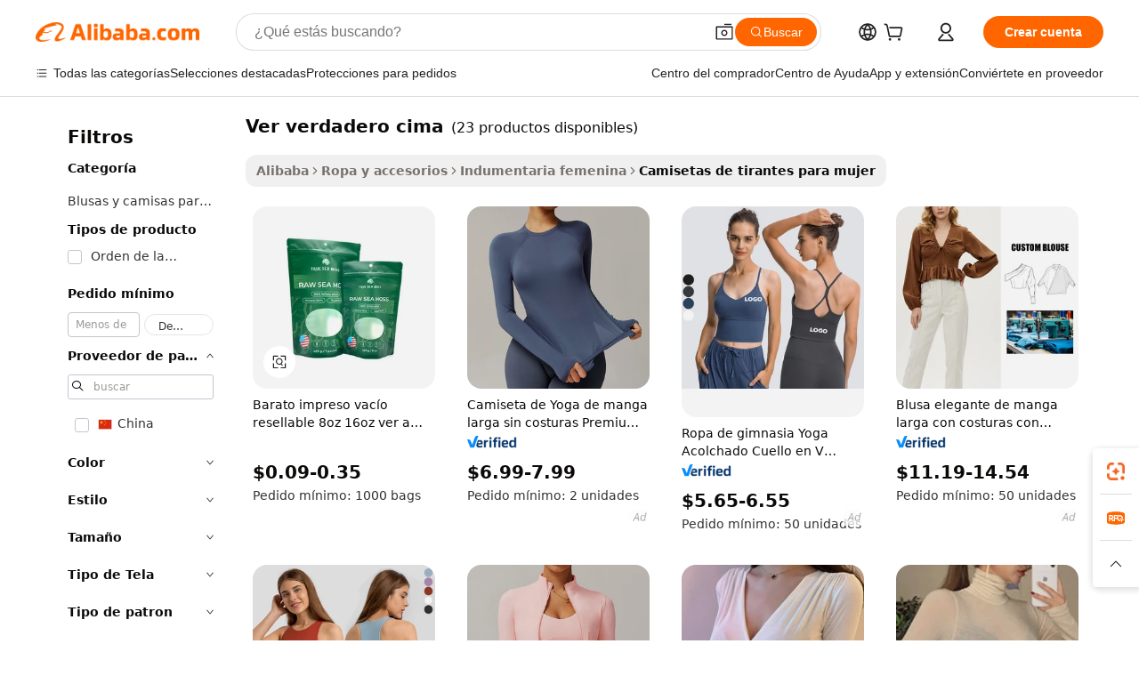

--- FILE ---
content_type: text/html;charset=UTF-8
request_url: https://spanish.alibaba.com/g/see-true-top.html
body_size: 138215
content:

<!-- screen_content -->

    <!-- tangram:5410 begin-->
    <!-- tangram:6353 begin-->
    
<!DOCTYPE html>
<html lang="es" dir="ltr">
  <head>
        <script>
      window.__BB = {
        scene: window.__bb_scene || 'traffic-free-goods'
      };
      window.__BB.BB_CWV_IGNORE = {
          lcp_element: ['#icbu-buyer-pc-top-banner'],
          lcp_url: [],
        };
      window._timing = {}
      window._timing.first_start = Date.now();
      window.needLoginInspiration = Boolean(false);
      // 变量用于标记页面首次可见时间
      let firstVisibleTime = null;
      if (typeof document.hidden !== 'undefined') {
        // 页面首次加载时直接统计
        if (!document.hidden) {
          firstVisibleTime = Date.now();
          window.__BB_timex = 1
        } else {
          // 页面不可见时监听 visibilitychange 事件
          document.addEventListener('visibilitychange', () => {
            if (!document.hidden) {
              firstVisibleTime = Date.now();
              window.__BB_timex = firstVisibleTime - window.performance.timing.navigationStart
              window.__BB.firstVisibleTime = window.__BB_timex
              console.log("Page became visible after "+ window.__BB_timex + " ms");
            }
          }, { once: true });  // 确保只触发一次
        }
      } else {
        console.warn('Page Visibility API is not supported in this browser.');
      }
    </script>
        <meta name="data-spm" content="a2700">
        <meta name="aplus-xplug" content="NONE">
        <meta name="aplus-icbu-disable-umid" content="1">
        <meta name="google-translate-customization" content="9de59014edaf3b99-22e1cf3b5ca21786-g00bb439a5e9e5f8f-f">
    <meta name="yandex-verification" content="25a76ba8e4443bb3" />
    <meta name="msvalidate.01" content="E3FBF0E89B724C30844BF17C59608E8F" />
    <meta name="viewport" content="width=device-width, initial-scale=1.0, maximum-scale=5.0, user-scalable=yes">
        <link rel="preconnect" href="https://s.alicdn.com/" crossorigin>
    <link rel="dns-prefetch" href="https://s.alicdn.com">
                        <link rel="preload" href="https://s.alicdn.com/@g/alilog/??aplus_plugin_icbufront/index.js,mlog/aplus_v2.js" as="script">
        <link rel="preload" href="https://s.alicdn.com/@img/imgextra/i2/O1CN0153JdbU26g4bILVOyC_!!6000000007690-2-tps-418-58.png" as="image">
        <script>
            window.__APLUS_ABRATE__ = {
        perf_group: 'base64cached',
        scene: "traffic-free-goods",
      };
    </script>
    <meta name="aplus-mmstat-timeout" content="15000">
        <meta content="text/html; charset=utf-8" http-equiv="Content-Type">
          <title>ver verdadero cima de moda en diseños versátiles: Alibaba.com</title>
      <meta name="keywords" content="men tank top,roof top tent,women tank top">
      <meta name="description" content="Agrega un toque divertido a tu guardarropa con la encantadora ver verdadero cima de Alibaba.com. Estas ver verdadero cima muy de moda están disponibles con atractivos descuentos.">
            <meta name="pagetiming-rate" content="9">
      <meta name="pagetiming-resource-rate" content="4">
                    <link rel="canonical" href="https://spanish.alibaba.com/g/see-true-top.html">
                              <link rel="alternate" hreflang="fr" href="https://french.alibaba.com/g/see-true-top.html">
                  <link rel="alternate" hreflang="de" href="https://german.alibaba.com/g/see-true-top.html">
                  <link rel="alternate" hreflang="pt" href="https://portuguese.alibaba.com/g/see-true-top.html">
                  <link rel="alternate" hreflang="it" href="https://italian.alibaba.com/g/see-true-top.html">
                  <link rel="alternate" hreflang="es" href="https://spanish.alibaba.com/g/see-true-top.html">
                  <link rel="alternate" hreflang="ru" href="https://russian.alibaba.com/g/see-true-top.html">
                  <link rel="alternate" hreflang="ko" href="https://korean.alibaba.com/g/see-true-top.html">
                  <link rel="alternate" hreflang="ar" href="https://arabic.alibaba.com/g/see-true-top.html">
                  <link rel="alternate" hreflang="ja" href="https://japanese.alibaba.com/g/see-true-top.html">
                  <link rel="alternate" hreflang="tr" href="https://turkish.alibaba.com/g/see-true-top.html">
                  <link rel="alternate" hreflang="th" href="https://thai.alibaba.com/g/see-true-top.html">
                  <link rel="alternate" hreflang="vi" href="https://vietnamese.alibaba.com/g/see-true-top.html">
                  <link rel="alternate" hreflang="nl" href="https://dutch.alibaba.com/g/see-true-top.html">
                  <link rel="alternate" hreflang="he" href="https://hebrew.alibaba.com/g/see-true-top.html">
                  <link rel="alternate" hreflang="id" href="https://indonesian.alibaba.com/g/see-true-top.html">
                  <link rel="alternate" hreflang="hi" href="https://hindi.alibaba.com/g/see-true-top.html">
                  <link rel="alternate" hreflang="en" href="https://www.alibaba.com/showroom/see-true-top.html">
                  <link rel="alternate" hreflang="zh" href="https://chinese.alibaba.com/g/see-true-top.html">
                  <link rel="alternate" hreflang="x-default" href="https://www.alibaba.com/showroom/see-true-top.html">
                                        <script>
      // Aplus 配置自动打点
      var queue = window.goldlog_queue || (window.goldlog_queue = []);
      var tags = ["button", "a", "div", "span", "i", "svg", "input", "li", "tr"];
      queue.push({
        action: 'goldlog.appendMetaInfo',
        arguments: [
          'aplus-auto-exp',
          [
            {
              logkey: '/sc.ug_msite.new_product_exp',
              cssSelector: '[data-spm-exp]',
              props: ["data-spm-exp"],
            }
          ]
        ]
      })
      queue.push({
        action: 'goldlog.setMetaInfo',
        arguments: ['aplus-auto-clk', JSON.stringify(tags.map(tag =>({
          "logkey": "/sc.ug_msite.new_product_clk",
          tag,
          "filter": "data-spm-clk",
          "props": ["data-spm-clk"]
        })))],
      });
    </script>
  </head>
  <div id="icbu-header"><div id="the-new-header" data-version="4.4.0" data-tnh-auto-exp="tnh-expose" data-scenes="search-products" style="position: relative;background-color: #fff;border-bottom: 1px solid #ddd;box-sizing: border-box; font-family:Inter,SF Pro Text,Roboto,Helvetica Neue,Helvetica,Tahoma,Arial,PingFang SC,Microsoft YaHei;"><div style="display: flex;align-items:center;height: 72px;min-width: 1200px;max-width: 1580px;margin: 0 auto;padding: 0 40px;box-sizing: border-box;"><img style="height: 29px; width: 209px;" src="https://s.alicdn.com/@img/imgextra/i2/O1CN0153JdbU26g4bILVOyC_!!6000000007690-2-tps-418-58.png" alt="" /></div><div style="min-width: 1200px;max-width: 1580px;margin: 0 auto;overflow: hidden;font-size: 14px;display: flex;justify-content: space-between;padding: 0 40px;box-sizing: border-box;"><div style="display: flex; align-items: center; justify-content: space-between"><div style="position: relative; height: 36px; padding: 0 28px 0 20px">All categories</div><div style="position: relative; height: 36px; padding-right: 28px">Featured selections</div><div style="position: relative; height: 36px">Trade Assurance</div></div><div style="display: flex; align-items: center; justify-content: space-between"><div style="position: relative; height: 36px; padding-right: 28px">Buyer Central</div><div style="position: relative; height: 36px; padding-right: 28px">Help Center</div><div style="position: relative; height: 36px; padding-right: 28px">Get the app</div><div style="position: relative; height: 36px">Become a supplier</div></div></div></div></div></div>
  <body data-spm="7724857" style="min-height: calc(100vh + 1px)"><script 
id="beacon-aplus"   
src="//s.alicdn.com/@g/alilog/??aplus_plugin_icbufront/index.js,mlog/aplus_v2.js"
exparams="aplus=async&userid=&aplus&ali_beacon_id=&ali_apache_id=&ali_apache_track=&ali_apache_tracktmp=&eagleeye_traceid=2101c1a517639845222442567e10fb&ip=18%2e224%2e37%2e7&dmtrack_c={ali%5fresin%5ftrace%3dse%5frst%3dnull%7csp%5fviewtype%3dY%7cset%3d3%7cser%3d1007%7cpageId%3dee28985bdd824298830e19e5ff8ec09b%7cm%5fpageid%3dnull%7cpvmi%3d5fe4ce713c2f49fd89acfc0405cac61a%7csek%5fsepd%3dver%2bverdadero%2bcima%7csek%3dsee%2btrue%2btop%7cse%5fpn%3d1%7cp4pid%3d6aad232f%2d97d3%2d4b73%2d9b85%2d8230d8d499dc%7csclkid%3dnull%7cforecast%5fpost%5fcate%3dnull%7cseo%5fnew%5fuser%5fflag%3dfalse%7ccategoryId%3d127734127%7cseo%5fsearch%5fmodel%5fupgrade%5fv2%3d2025070801%7cseo%5fmodule%5fcard%5f20240624%3d202406242%7clong%5ftext%5fgoogle%5ftranslate%5fv2%3d2407142%7cseo%5fcontent%5ftd%5fbottom%5ftext%5fupdate%5fkey%3d2025070801%7cseo%5fsearch%5fmodel%5fupgrade%5fv3%3d2025072201%7cdamo%5falt%5freplace%3d2485818%7cseo%5fsearch%5fmodel%5fmulti%5fupgrade%5fv3%3d2025081101%7cwap%5fcross%3d2007659%7cwap%5fcs%5faction%3d2005494%7cAPP%5fVisitor%5fActive%3d26705%7cseo%5fshowroom%5fgoods%5fmix%3d2005244%7cseo%5fdefault%5fcached%5flong%5ftext%5ffrom%5fnew%5fkeyword%5fstep%3d2024122502%7cshowroom%5fgeneral%5ftemplate%3d2005292%7cshowroom%5freview%3d20230308%7cwap%5fcs%5ftext%3dnull%7cstructured%5fdata%3d2025052702%7cseo%5fmulti%5fstyle%5ftext%5fupdate%3d2511181%7cpc%5fnew%5fheader%3dnull%7cseo%5fmeta%5fcate%5ftemplate%5fv1%3d2025042401%7cseo%5fmeta%5ftd%5fsearch%5fkeyword%5fstep%5fv1%3d2025040999%7cseo%5fshowroom%5fbiz%5fbabablog%3d1%7cshowroom%5fft%5flong%5ftext%5fbaks%3d80802%7cAPP%5fGrowing%5fBuyer%5fHigh%5fIntent%5fActive%3d25488%7cshowroom%5fpc%5fv2019%3d2104%7cAPP%5fProspecting%5fBuyer%3d26712%7ccache%5fcontrol%3dnull%7cAPP%5fChurned%5fCore%5fBuyer%3d25502%7cseo%5fdefault%5fcached%5flong%5ftext%5fstep%3d24110802%7camp%5flighthouse%5fscore%5fimage%3d19657%7cseo%5fft%5ftranslate%5fgemini%3d25012003%7cwap%5fnode%5fssr%3d2015725%7cdataphant%5fopen%3d27030%7clongtext%5fmulti%5fstyle%5fexpand%5frussian%3d2510142%7cseo%5flongtext%5fgoogle%5fdata%5fsection%3d25021702%7cindustry%5fpopular%5ffloor%3dnull%7cwap%5fad%5fgoods%5fproduct%5finterval%3dnull%7cseo%5fgoods%5fbootom%5fwholesale%5flink%3d2486162%7cseo%5fkeyword%5faatest%3d18%7cseo%5fmiddle%5fwholesale%5flink%3dnull%7cft%5flong%5ftext%5fenpand%5fstep2%3d121602%7cseo%5fft%5flongtext%5fexpand%5fstep3%3d25012102%7cseo%5fwap%5fheadercard%3d2006288%7cAPP%5fChurned%5fInactive%5fVisitor%3d25497%7cAPP%5fGrowing%5fBuyer%5fHigh%5fIntent%5fInactive%3d25484%7cseo%5fmeta%5ftd%5fmulti%5fkey%3d2025061801%7ctop%5frecommend%5f20250120%3d202501201%7clongtext%5fmulti%5fstyle%5fexpand%5ffrench%5fcopy%3d25091802%7clongtext%5fmulti%5fstyle%5fexpand%5ffrench%5fcopy%5fcopy%3d25092501%7cseo%5ffloor%5fexp%3dnull%7cseo%5fshowroom%5falgo%5flink%3d17764%7cseo%5fmeta%5ftd%5faib%5fgeneral%5fkey%3d2025091901%7ccountry%5findustry%3d202311033%7cshowroom%5fft%5flong%5ftext%5fenpand%5fstep1%3d101102%7cseo%5fshowroom%5fnorel%3dnull%7cplp%5fstyle%5f25%5fpc%3d202505222%7cseo%5fggs%5flayer%3d10011%7cquery%5fmutil%5flang%5ftranslate%3d2025060300%7cAPP%5fChurned%5fBuyer%3d25468%7cstream%5frender%5fperf%5fopt%3d2309181%7cwap%5fgoods%3d2007383%7cseo%5fshowroom%5fsimilar%5f20240614%3d202406142%7cchinese%5fopen%3d6307%7cquery%5fgpt%5ftranslate%3d20240820%7cad%5fproduct%5finterval%3dnull%7camp%5fto%5fpwa%3d2007359%7cplp%5faib%5fmulti%5fai%5fmeta%3d20250401%7cwap%5fsupplier%5fcontent%3dnull%7cpc%5ffree%5frefactoring%3d20220315%7cAPP%5fGrowing%5fBuyer%5fInactive%3d25476%7csso%5foem%5ffloor%3dnull%7cseo%5fpc%5fnew%5fview%5f20240807%3d202408072%7cseo%5fbottom%5ftext%5fentity%5fkey%5fcopy%3d2025062400%7cstream%5frender%3d433763%7cseo%5fmodule%5fcard%5f20240424%3d202404241%7cseo%5ftitle%5freplace%5f20191226%3d5841%7clongtext%5fmulti%5fstyle%5fexpand%3d25090802%7cgoogleweblight%3d6516%7clighthouse%5fbase64%3d2005760%7cseo%5fen%5fh1%5ftest%5fkey%3d2025111100%7cAPP%5fProspecting%5fBuyer%5fActive%3d26714%7cad%5fgoods%5fproduct%5finterval%3dnull%7cseo%5fbottom%5fdeep%5fextend%5fkw%5fkey%3d2025071101%7clongtext%5fmulti%5fstyle%5fexpand%5fturkish%3d25102802%7cilink%5fuv%3d20240911%7cwap%5flist%5fwakeup%3d2005832%7ctpp%5fcrosslink%5fpc%3d20205311%7cseo%5ftop%5fbooth%3d18501%7cAPP%5fGrowing%5fBuyer%5fLess%5fActive%3d25472%7cseo%5fsearch%5fmodel%5fupgrade%5frank%3d2025092401%7cgoodslayer%3d7977%7cft%5flong%5ftext%5ftranslate%5fexpand%5fstep1%3d24110802%7cseo%5fheaderstyle%5ftraffic%5fkey%5fv1%3d2025072100%7ccrosslink%5fswitch%3d2008141%7cp4p%5foutline%3d20240328%7cseo%5fmeta%5ftd%5faib%5fv2%5fkey%3d2025091801%7crts%5fmulti%3d2008404%7cseo%5fad%5foptimization%5fkey%5fv2%3d2025072301%7cAPP%5fVisitor%5fLess%5fActive%3d26692%7cplp%5fstyle%5f25%3d202505192%7ccdn%5fvm%3d2007368%7cwap%5fad%5fproduct%5finterval%3dnull%7cseo%5fsearch%5fmodel%5fmulti%5fupgrade%5frank%3d2025092401%7cpc%5fcard%5fshare%3d2025081201%7cAPP%5fGrowing%5fBuyer%5fHigh%5fIntent%5fLess%5fActive%3d25480%7cgoods%5ftitle%5fsubstitute%3d9619%7cwap%5fscreen%5fexp%3d2025081400%7creact%5fheader%5ftest%3d202502182%7cpc%5fcs%5fcolor%3dnull%7cshowroom%5fft%5flong%5ftext%5ftest%3d72502%7cone%5ftap%5flogin%5fABTest%3d202308153%7cseo%5fhyh%5fshow%5ftags%3d9867%7cplp%5fstructured%5fdata%3d2508182%7cguide%5fdelete%3d2008526%7cseo%5findustry%5ftemplate%3dnull%7cseo%5fmeta%5ftd%5fmulti%5fes%5fkey%3d2025073101%7cseo%5fshowroom%5fdata%5fmix%3d19888%7csso%5ftop%5franking%5ffloor%3d20031%7cwap%5fue%5fone%3d2025111400%7cseo%5ftd%5fdeep%5fupgrade%5fkey%5fv3%3d2025081101%7cshowroom%5fto%5frts%5flink%3d2008480%7ccountrysearch%5ftest%3dnull%7cseo%5fplp%5fdate%5fv2%3d2025102701%7cchannel%5famp%5fto%5fpwa%3d2008435%7cseo%5fmulti%5fstyles%5flong%5ftext%3d2503172%7cseo%5fmeta%5ftext%5fmutli%5fcate%5ftemplate%5fv1%3d2025080800%7cseo%5fdefault%5fcached%5fmutil%5flong%5ftext%5fstep%3d24110436%7cseo%5faction%5fpoint%5ftype%3d22823%7cseo%5faib%5ftd%5flaunch%5f20240828%5fcopy%3d202408282%7cseo%5fshowroom%5fwholesale%5flink%3dnull%7cseo%5fperf%5fimprove%3d2023999%7cseo%5fwap%5flist%5fbounce%5f01%3d2063%7cseo%5fwap%5flist%5fbounce%5f02%3d2128%7cAPP%5fGrowing%5fBuyer%5fActive%3d25492%7cvideolayer%3d7105%7cbest%5fselling%5ftd%5fexper%3d2510141%7cvideo%5fplay%3dnull%7cAPP%5fChurned%5fMember%5fInactive%3d25501%7cseo%5fgoogle%5fnew%5fstruct%3d438326%7cicbu%5falgo%5fp4p%5fseo%5fad%3d2025072301%7ctpp%5ftrace%3dseoKeyword%2dseoKeyword%5fv3%2dproduct%2dPRODUCT%5fFAIL}&pageid=12e025072101ced31763984522&hn=ensearchweb033001206211%2erg%2dus%2deast%2eus44&asid=AQAAAACKRCRp7dKVZgAAAABbErSFs/2FNg==&treq=&tres=" async>
</script>
            <style>body{background-color:white;}.no-scrollbar.il-sticky.il-top-0.il-max-h-\[100vh\].il-w-\[200px\].il-flex-shrink-0.il-flex-grow-0.il-overflow-y-scroll{background-color:#FFF;padding-left:12px}</style>
                    <!-- tangram:7429 begin-->
<!--  -->
 <style>
   @keyframes il-spin {
     to {
       transform: rotate(360deg);
     }
   }
   @keyframes il-pulse {
     50% {
       opacity: 0.5;
     }
   }
   .traffic-card-gallery {display: flex;position: relative;flex-direction: column;justify-content: flex-start;border-radius: 0.5rem;background-color: #fff;padding: 0.5rem 0.5rem 1rem;overflow: hidden;font-size: 0.75rem;line-height: 1rem;}
   .traffic-card-list {display: flex;position: relative;flex-direction: row;justify-content: flex-start;border-bottom-width: 1px;background-color: #fff;padding: 1rem;height: 292px;overflow: hidden;font-size: 0.75rem;line-height: 1rem;}
   .product-price {
     b {
       font-size: 22px;
     }
   }
   .skel-loading {
       animation: il-pulse 2s cubic-bezier(0.4, 0, 0.6, 1) infinite;background-color: hsl(60, 4.8%, 95.9%);
   }
 </style>
<div id="first-cached-card">
  <div style="box-sizing:border-box;display: flex;position: absolute;left: 0;right: 0;margin: 0 auto;z-index: 1;min-width: 1200px;max-width: 1580px;padding: 0.75rem 3.25rem 0;pointer-events: none;">
    <!--页面左侧区域-->
    <div style="width: 200px;padding-top: 1rem;padding-left:12px; background-color: #fff;border-radius: 0.25rem">
      <div class="skel-loading" style="height: 1.5rem;width: 50%;border-radius: 0.25rem;"></div>
      <div style="margin-top: 1rem;margin-bottom: 1rem;">
        <div class="skel-loading" style="height: 1rem;width: calc(100% * 5 / 6);"></div>
        <div
          class="skel-loading"
          style="margin-top: 1rem;height: 1rem;width: calc(100% * 8 / 12);"
        ></div>
        <div class="skel-loading" style="margin-top: 1rem;height: 1rem;width: 75%;"></div>
        <div
          class="skel-loading"
          style="margin-top: 1rem;height: 1rem;width: calc(100% * 7 / 12);"
        ></div>
      </div>
      <div class="skel-loading" style="height: 1.5rem;width: 50%;border-radius: 0.25rem;"></div>
      <div style="margin-top: 1rem;margin-bottom: 1rem;">
        <div class="skel-loading" style="height: 1rem;width: calc(100% * 5 / 6);"></div>
        <div
          class="skel-loading"
          style="margin-top: 1rem;height: 1rem;width: calc(100% * 8 / 12);"
        ></div>
        <div class="skel-loading" style="margin-top: 1rem;height: 1rem;width: 75%;"></div>
        <div
          class="skel-loading"
          style="margin-top: 1rem;height: 1rem;width: calc(100% * 7 / 12);"
        ></div>
      </div>
      <div class="skel-loading" style="height: 1.5rem;width: 50%;border-radius: 0.25rem;"></div>
      <div style="margin-top: 1rem;margin-bottom: 1rem;">
        <div class="skel-loading" style="height: 1rem;width: calc(100% * 5 / 6);"></div>
        <div
          class="skel-loading"
          style="margin-top: 1rem;height: 1rem;width: calc(100% * 8 / 12);"
        ></div>
        <div class="skel-loading" style="margin-top: 1rem;height: 1rem;width: 75%;"></div>
        <div
          class="skel-loading"
          style="margin-top: 1rem;height: 1rem;width: calc(100% * 7 / 12);"
        ></div>
      </div>
      <div class="skel-loading" style="height: 1.5rem;width: 50%;border-radius: 0.25rem;"></div>
      <div style="margin-top: 1rem;margin-bottom: 1rem;">
        <div class="skel-loading" style="height: 1rem;width: calc(100% * 5 / 6);"></div>
        <div
          class="skel-loading"
          style="margin-top: 1rem;height: 1rem;width: calc(100% * 8 / 12);"
        ></div>
        <div class="skel-loading" style="margin-top: 1rem;height: 1rem;width: 75%;"></div>
        <div
          class="skel-loading"
          style="margin-top: 1rem;height: 1rem;width: calc(100% * 7 / 12);"
        ></div>
      </div>
      <div class="skel-loading" style="height: 1.5rem;width: 50%;border-radius: 0.25rem;"></div>
      <div style="margin-top: 1rem;margin-bottom: 1rem;">
        <div class="skel-loading" style="height: 1rem;width: calc(100% * 5 / 6);"></div>
        <div
          class="skel-loading"
          style="margin-top: 1rem;height: 1rem;width: calc(100% * 8 / 12);"
        ></div>
        <div class="skel-loading" style="margin-top: 1rem;height: 1rem;width: 75%;"></div>
        <div
          class="skel-loading"
          style="margin-top: 1rem;height: 1rem;width: calc(100% * 7 / 12);"
        ></div>
      </div>
      <div class="skel-loading" style="height: 1.5rem;width: 50%;border-radius: 0.25rem;"></div>
      <div style="margin-top: 1rem;margin-bottom: 1rem;">
        <div class="skel-loading" style="height: 1rem;width: calc(100% * 5 / 6);"></div>
        <div
          class="skel-loading"
          style="margin-top: 1rem;height: 1rem;width: calc(100% * 8 / 12);"
        ></div>
        <div class="skel-loading" style="margin-top: 1rem;height: 1rem;width: 75%;"></div>
        <div
          class="skel-loading"
          style="margin-top: 1rem;height: 1rem;width: calc(100% * 7 / 12);"
        ></div>
      </div>
    </div>
    <!--页面主体区域-->
    <div style="flex: 1 1 0%; overflow: hidden;padding: 0.5rem 0.5rem 0.5rem 1.5rem">
      <div style="height: 1.25rem;margin-bottom: 1rem;"></div>
      <!-- keywords -->
      <div style="margin-bottom: 1rem;height: 1.75rem;font-weight: 700;font-size: 1.25rem;line-height: 1.75rem;"></div>
      <!-- longtext -->
            <div style="width: calc(25% - 0.9rem);pointer-events: auto">
        <div class="traffic-card-gallery">
          <!-- ProductImage -->
          <a href="//www.alibaba.com/product-detail/Cheap-Printed-Empty-Resealable-8oz-16oz_1601270022708.html" target="_blank" style="position: relative;margin-bottom: 0.5rem;aspect-ratio: 1;overflow: hidden;border-radius: 0.5rem;">
            <div style="display: flex; overflow: hidden">
              <div style="position: relative;margin: 0;width: 100%;min-width: 0;flex-shrink: 0;flex-grow: 0;flex-basis: 100%;padding: 0;">
                <img style="position: relative; aspect-ratio: 1; width: 100%" src="[data-uri]" loading="eager" />
                <div style="position: absolute;left: 0;bottom: 0;right: 0;top: 0;background-color: #000;opacity: 0.05;"></div>
              </div>
            </div>
          </a>
          <div style="display: flex;flex: 1 1 0%;flex-direction: column;justify-content: space-between;">
            <div>
              <a class="skel-loading" style="margin-top: 0.5rem;display:inline-block;width:100%;height:1rem;" href="//www.alibaba.com/product-detail/Cheap-Printed-Empty-Resealable-8oz-16oz_1601270022708.html" target="_blank"></a>
              <a class="skel-loading" style="margin-top: 0.125rem;display:inline-block;width:100%;height:1rem;" href="//www.alibaba.com/product-detail/Cheap-Printed-Empty-Resealable-8oz-16oz_1601270022708.html" target="_blank"></a>
              <div class="skel-loading" style="margin-top: 0.25rem;height:1.625rem;width:75%"></div>
              <div class="skel-loading" style="margin-top: 0.5rem;height: 1rem;width:50%"></div>
              <div class="skel-loading" style="margin-top:0.25rem;height:1rem;width:25%"></div>
            </div>
          </div>

        </div>
      </div>

    </div>
  </div>
</div>
<!-- tangram:7429 end-->
            <style>
.component-left-filter-callback{display:flex;position:relative;margin-top:10px;height:1200px}.component-left-filter-callback img{width:200px}.component-left-filter-callback i{position:absolute;top:5%;left:50%}.related-search-wrapper{padding:.5rem;--tw-bg-opacity: 1;background-color:#fff;background-color:rgba(255,255,255,var(--tw-bg-opacity, 1));border-width:1px;border-color:var(--input)}.related-search-wrapper .related-search-box{margin:12px 16px}.related-search-wrapper .related-search-box .related-search-title{display:inline;float:start;color:#666;word-wrap:break-word;margin-right:12px;width:13%}.related-search-wrapper .related-search-box .related-search-content{display:flex;flex-wrap:wrap}.related-search-wrapper .related-search-box .related-search-content .related-search-link{margin-right:12px;width:23%;overflow:hidden;color:#666;text-overflow:ellipsis;white-space:nowrap}.product-title img{margin-right:.5rem;display:inline-block;height:1rem;vertical-align:sub}.product-price b{font-size:22px}.similar-icon{position:absolute;bottom:12px;z-index:2;right:12px}.rfq-card{display:inline-block;position:relative;box-sizing:border-box;margin-bottom:36px}.rfq-card .rfq-card-content{display:flex;position:relative;flex-direction:column;align-items:flex-start;background-size:cover;background-color:#fff;padding:12px;width:100%;height:100%}.rfq-card .rfq-card-content .rfq-card-icon{margin-top:50px}.rfq-card .rfq-card-content .rfq-card-icon img{width:45px}.rfq-card .rfq-card-content .rfq-card-top-title{margin-top:14px;color:#222;font-weight:400;font-size:16px}.rfq-card .rfq-card-content .rfq-card-title{margin-top:24px;color:#333;font-weight:800;font-size:20px}.rfq-card .rfq-card-content .rfq-card-input-box{margin-top:24px;width:100%}.rfq-card .rfq-card-content .rfq-card-input-box textarea{box-sizing:border-box;border:1px solid #ddd;border-radius:4px;background-color:#fff;padding:9px 12px;width:100%;height:88px;resize:none;color:#666;font-weight:400;font-size:13px;font-family:inherit}.rfq-card .rfq-card-content .rfq-card-button{margin-top:24px;border:1px solid #666;border-radius:16px;background-color:#fff;width:67%;color:#000;font-weight:700;font-size:14px;line-height:30px;text-align:center}[data-modulename^=ProductList-] div{contain-intrinsic-size:auto 500px}.traffic-card-gallery:hover{--tw-shadow: 0px 2px 6px 2px rgba(0,0,0,.12157);--tw-shadow-colored: 0px 2px 6px 2px var(--tw-shadow-color);box-shadow:0 0 #0000,0 0 #0000,0 2px 6px 2px #0000001f;box-shadow:var(--tw-ring-offset-shadow, 0 0 rgba(0,0,0,0)),var(--tw-ring-shadow, 0 0 rgba(0,0,0,0)),var(--tw-shadow);z-index:10}.traffic-card-gallery{position:relative;display:flex;flex-direction:column;justify-content:flex-start;overflow:hidden;border-radius:.75rem;--tw-bg-opacity: 1;background-color:#fff;background-color:rgba(255,255,255,var(--tw-bg-opacity, 1));padding:.5rem;font-size:.75rem;line-height:1rem}.traffic-card-list{position:relative;display:flex;height:292px;flex-direction:row;justify-content:flex-start;overflow:hidden;border-bottom-width:1px;--tw-bg-opacity: 1;background-color:#fff;background-color:rgba(255,255,255,var(--tw-bg-opacity, 1));padding:1rem;font-size:.75rem;line-height:1rem}.traffic-card-g-industry:hover{--tw-shadow: 0 0 10px rgba(0,0,0,.1);--tw-shadow-colored: 0 0 10px var(--tw-shadow-color);box-shadow:0 0 #0000,0 0 #0000,0 0 10px #0000001a;box-shadow:var(--tw-ring-offset-shadow, 0 0 rgba(0,0,0,0)),var(--tw-ring-shadow, 0 0 rgba(0,0,0,0)),var(--tw-shadow)}.traffic-card-g-industry{position:relative;border-radius:var(--radius);--tw-bg-opacity: 1;background-color:#fff;background-color:rgba(255,255,255,var(--tw-bg-opacity, 1));padding:1.25rem .75rem .75rem;font-size:.875rem;line-height:1.25rem}.module-filter-section-wrapper{max-height:none!important;overflow-x:hidden}*,:before,:after{--tw-border-spacing-x: 0;--tw-border-spacing-y: 0;--tw-translate-x: 0;--tw-translate-y: 0;--tw-rotate: 0;--tw-skew-x: 0;--tw-skew-y: 0;--tw-scale-x: 1;--tw-scale-y: 1;--tw-pan-x: ;--tw-pan-y: ;--tw-pinch-zoom: ;--tw-scroll-snap-strictness: proximity;--tw-gradient-from-position: ;--tw-gradient-via-position: ;--tw-gradient-to-position: ;--tw-ordinal: ;--tw-slashed-zero: ;--tw-numeric-figure: ;--tw-numeric-spacing: ;--tw-numeric-fraction: ;--tw-ring-inset: ;--tw-ring-offset-width: 0px;--tw-ring-offset-color: #fff;--tw-ring-color: rgba(59, 130, 246, .5);--tw-ring-offset-shadow: 0 0 rgba(0,0,0,0);--tw-ring-shadow: 0 0 rgba(0,0,0,0);--tw-shadow: 0 0 rgba(0,0,0,0);--tw-shadow-colored: 0 0 rgba(0,0,0,0);--tw-blur: ;--tw-brightness: ;--tw-contrast: ;--tw-grayscale: ;--tw-hue-rotate: ;--tw-invert: ;--tw-saturate: ;--tw-sepia: ;--tw-drop-shadow: ;--tw-backdrop-blur: ;--tw-backdrop-brightness: ;--tw-backdrop-contrast: ;--tw-backdrop-grayscale: ;--tw-backdrop-hue-rotate: ;--tw-backdrop-invert: ;--tw-backdrop-opacity: ;--tw-backdrop-saturate: ;--tw-backdrop-sepia: ;--tw-contain-size: ;--tw-contain-layout: ;--tw-contain-paint: ;--tw-contain-style: }::backdrop{--tw-border-spacing-x: 0;--tw-border-spacing-y: 0;--tw-translate-x: 0;--tw-translate-y: 0;--tw-rotate: 0;--tw-skew-x: 0;--tw-skew-y: 0;--tw-scale-x: 1;--tw-scale-y: 1;--tw-pan-x: ;--tw-pan-y: ;--tw-pinch-zoom: ;--tw-scroll-snap-strictness: proximity;--tw-gradient-from-position: ;--tw-gradient-via-position: ;--tw-gradient-to-position: ;--tw-ordinal: ;--tw-slashed-zero: ;--tw-numeric-figure: ;--tw-numeric-spacing: ;--tw-numeric-fraction: ;--tw-ring-inset: ;--tw-ring-offset-width: 0px;--tw-ring-offset-color: #fff;--tw-ring-color: rgba(59, 130, 246, .5);--tw-ring-offset-shadow: 0 0 rgba(0,0,0,0);--tw-ring-shadow: 0 0 rgba(0,0,0,0);--tw-shadow: 0 0 rgba(0,0,0,0);--tw-shadow-colored: 0 0 rgba(0,0,0,0);--tw-blur: ;--tw-brightness: ;--tw-contrast: ;--tw-grayscale: ;--tw-hue-rotate: ;--tw-invert: ;--tw-saturate: ;--tw-sepia: ;--tw-drop-shadow: ;--tw-backdrop-blur: ;--tw-backdrop-brightness: ;--tw-backdrop-contrast: ;--tw-backdrop-grayscale: ;--tw-backdrop-hue-rotate: ;--tw-backdrop-invert: ;--tw-backdrop-opacity: ;--tw-backdrop-saturate: ;--tw-backdrop-sepia: ;--tw-contain-size: ;--tw-contain-layout: ;--tw-contain-paint: ;--tw-contain-style: }*,:before,:after{box-sizing:border-box;border-width:0;border-style:solid;border-color:#e5e7eb}:before,:after{--tw-content: ""}html,:host{line-height:1.5;-webkit-text-size-adjust:100%;-moz-tab-size:4;-o-tab-size:4;tab-size:4;font-family:ui-sans-serif,system-ui,-apple-system,Segoe UI,Roboto,Ubuntu,Cantarell,Noto Sans,sans-serif,"Apple Color Emoji","Segoe UI Emoji",Segoe UI Symbol,"Noto Color Emoji";font-feature-settings:normal;font-variation-settings:normal;-webkit-tap-highlight-color:transparent}body{margin:0;line-height:inherit}hr{height:0;color:inherit;border-top-width:1px}abbr:where([title]){text-decoration:underline;-webkit-text-decoration:underline dotted;text-decoration:underline dotted}h1,h2,h3,h4,h5,h6{font-size:inherit;font-weight:inherit}a{color:inherit;text-decoration:inherit}b,strong{font-weight:bolder}code,kbd,samp,pre{font-family:ui-monospace,SFMono-Regular,Menlo,Monaco,Consolas,Liberation Mono,Courier New,monospace;font-feature-settings:normal;font-variation-settings:normal;font-size:1em}small{font-size:80%}sub,sup{font-size:75%;line-height:0;position:relative;vertical-align:baseline}sub{bottom:-.25em}sup{top:-.5em}table{text-indent:0;border-color:inherit;border-collapse:collapse}button,input,optgroup,select,textarea{font-family:inherit;font-feature-settings:inherit;font-variation-settings:inherit;font-size:100%;font-weight:inherit;line-height:inherit;letter-spacing:inherit;color:inherit;margin:0;padding:0}button,select{text-transform:none}button,input:where([type=button]),input:where([type=reset]),input:where([type=submit]){-webkit-appearance:button;background-color:transparent;background-image:none}:-moz-focusring{outline:auto}:-moz-ui-invalid{box-shadow:none}progress{vertical-align:baseline}::-webkit-inner-spin-button,::-webkit-outer-spin-button{height:auto}[type=search]{-webkit-appearance:textfield;outline-offset:-2px}::-webkit-search-decoration{-webkit-appearance:none}::-webkit-file-upload-button{-webkit-appearance:button;font:inherit}summary{display:list-item}blockquote,dl,dd,h1,h2,h3,h4,h5,h6,hr,figure,p,pre{margin:0}fieldset{margin:0;padding:0}legend{padding:0}ol,ul,menu{list-style:none;margin:0;padding:0}dialog{padding:0}textarea{resize:vertical}input::-moz-placeholder,textarea::-moz-placeholder{opacity:1;color:#9ca3af}input::placeholder,textarea::placeholder{opacity:1;color:#9ca3af}button,[role=button]{cursor:pointer}:disabled{cursor:default}img,svg,video,canvas,audio,iframe,embed,object{display:block;vertical-align:middle}img,video{max-width:100%;height:auto}[hidden]:where(:not([hidden=until-found])){display:none}:root{--background: hsl(0, 0%, 100%);--foreground: hsl(20, 14.3%, 4.1%);--card: hsl(0, 0%, 100%);--card-foreground: hsl(20, 14.3%, 4.1%);--popover: hsl(0, 0%, 100%);--popover-foreground: hsl(20, 14.3%, 4.1%);--primary: hsl(24, 100%, 50%);--primary-foreground: hsl(60, 9.1%, 97.8%);--secondary: hsl(60, 4.8%, 95.9%);--secondary-foreground: #333;--muted: hsl(60, 4.8%, 95.9%);--muted-foreground: hsl(25, 5.3%, 44.7%);--accent: hsl(60, 4.8%, 95.9%);--accent-foreground: hsl(24, 9.8%, 10%);--destructive: hsl(0, 84.2%, 60.2%);--destructive-foreground: hsl(60, 9.1%, 97.8%);--border: hsl(20, 5.9%, 90%);--input: hsl(20, 5.9%, 90%);--ring: hsl(24.6, 95%, 53.1%);--radius: 1rem}.dark{--background: hsl(20, 14.3%, 4.1%);--foreground: hsl(60, 9.1%, 97.8%);--card: hsl(20, 14.3%, 4.1%);--card-foreground: hsl(60, 9.1%, 97.8%);--popover: hsl(20, 14.3%, 4.1%);--popover-foreground: hsl(60, 9.1%, 97.8%);--primary: hsl(20.5, 90.2%, 48.2%);--primary-foreground: hsl(60, 9.1%, 97.8%);--secondary: hsl(12, 6.5%, 15.1%);--secondary-foreground: hsl(60, 9.1%, 97.8%);--muted: hsl(12, 6.5%, 15.1%);--muted-foreground: hsl(24, 5.4%, 63.9%);--accent: hsl(12, 6.5%, 15.1%);--accent-foreground: hsl(60, 9.1%, 97.8%);--destructive: hsl(0, 72.2%, 50.6%);--destructive-foreground: hsl(60, 9.1%, 97.8%);--border: hsl(12, 6.5%, 15.1%);--input: hsl(12, 6.5%, 15.1%);--ring: hsl(20.5, 90.2%, 48.2%)}*{border-color:#e7e5e4;border-color:var(--border)}body{background-color:#fff;background-color:var(--background);color:#0c0a09;color:var(--foreground)}.il-sr-only{position:absolute;width:1px;height:1px;padding:0;margin:-1px;overflow:hidden;clip:rect(0,0,0,0);white-space:nowrap;border-width:0}.il-invisible{visibility:hidden}.il-fixed{position:fixed}.il-absolute{position:absolute}.il-relative{position:relative}.il-sticky{position:sticky}.il-inset-0{inset:0}.il--bottom-12{bottom:-3rem}.il--top-12{top:-3rem}.il-bottom-0{bottom:0}.il-bottom-2{bottom:.5rem}.il-bottom-3{bottom:.75rem}.il-bottom-4{bottom:1rem}.il-end-0{right:0}.il-end-2{right:.5rem}.il-end-3{right:.75rem}.il-end-4{right:1rem}.il-left-0{left:0}.il-left-3{left:.75rem}.il-right-0{right:0}.il-right-2{right:.5rem}.il-right-3{right:.75rem}.il-start-0{left:0}.il-start-1\/2{left:50%}.il-start-2{left:.5rem}.il-start-3{left:.75rem}.il-start-\[50\%\]{left:50%}.il-top-0{top:0}.il-top-1\/2{top:50%}.il-top-16{top:4rem}.il-top-4{top:1rem}.il-top-\[50\%\]{top:50%}.il-z-10{z-index:10}.il-z-50{z-index:50}.il-z-\[9999\]{z-index:9999}.il-col-span-4{grid-column:span 4 / span 4}.il-m-0{margin:0}.il-m-3{margin:.75rem}.il-m-auto{margin:auto}.il-mx-auto{margin-left:auto;margin-right:auto}.il-my-3{margin-top:.75rem;margin-bottom:.75rem}.il-my-5{margin-top:1.25rem;margin-bottom:1.25rem}.il-my-auto{margin-top:auto;margin-bottom:auto}.\!il-mb-4{margin-bottom:1rem!important}.il--mt-4{margin-top:-1rem}.il-mb-0{margin-bottom:0}.il-mb-1{margin-bottom:.25rem}.il-mb-2{margin-bottom:.5rem}.il-mb-3{margin-bottom:.75rem}.il-mb-4{margin-bottom:1rem}.il-mb-5{margin-bottom:1.25rem}.il-mb-6{margin-bottom:1.5rem}.il-mb-8{margin-bottom:2rem}.il-mb-\[-0\.75rem\]{margin-bottom:-.75rem}.il-mb-\[0\.125rem\]{margin-bottom:.125rem}.il-me-1{margin-right:.25rem}.il-me-2{margin-right:.5rem}.il-me-3{margin-right:.75rem}.il-me-auto{margin-right:auto}.il-mr-1{margin-right:.25rem}.il-mr-2{margin-right:.5rem}.il-ms-1{margin-left:.25rem}.il-ms-4{margin-left:1rem}.il-ms-5{margin-left:1.25rem}.il-ms-8{margin-left:2rem}.il-ms-\[\.375rem\]{margin-left:.375rem}.il-ms-auto{margin-left:auto}.il-mt-0{margin-top:0}.il-mt-0\.5{margin-top:.125rem}.il-mt-1{margin-top:.25rem}.il-mt-2{margin-top:.5rem}.il-mt-3{margin-top:.75rem}.il-mt-4{margin-top:1rem}.il-mt-6{margin-top:1.5rem}.il-line-clamp-1{overflow:hidden;display:-webkit-box;-webkit-box-orient:vertical;-webkit-line-clamp:1}.il-line-clamp-2{overflow:hidden;display:-webkit-box;-webkit-box-orient:vertical;-webkit-line-clamp:2}.il-line-clamp-6{overflow:hidden;display:-webkit-box;-webkit-box-orient:vertical;-webkit-line-clamp:6}.il-inline-block{display:inline-block}.il-inline{display:inline}.il-flex{display:flex}.il-inline-flex{display:inline-flex}.il-grid{display:grid}.il-aspect-square{aspect-ratio:1 / 1}.il-size-5{width:1.25rem;height:1.25rem}.il-h-1{height:.25rem}.il-h-10{height:2.5rem}.il-h-11{height:2.75rem}.il-h-20{height:5rem}.il-h-24{height:6rem}.il-h-3\.5{height:.875rem}.il-h-4{height:1rem}.il-h-40{height:10rem}.il-h-5{height:1.25rem}.il-h-6{height:1.5rem}.il-h-8{height:2rem}.il-h-9{height:2.25rem}.il-h-\[150px\]{height:150px}.il-h-\[152px\]{height:152px}.il-h-\[18\.25rem\]{height:18.25rem}.il-h-\[292px\]{height:292px}.il-h-\[600px\]{height:600px}.il-h-auto{height:auto}.il-h-fit{height:-moz-fit-content;height:fit-content}.il-h-full{height:100%}.il-h-screen{height:100vh}.il-max-h-\[100vh\]{max-height:100vh}.il-w-1\/2{width:50%}.il-w-10{width:2.5rem}.il-w-10\/12{width:83.333333%}.il-w-4{width:1rem}.il-w-6{width:1.5rem}.il-w-64{width:16rem}.il-w-7\/12{width:58.333333%}.il-w-72{width:18rem}.il-w-8{width:2rem}.il-w-8\/12{width:66.666667%}.il-w-9{width:2.25rem}.il-w-9\/12{width:75%}.il-w-\[200px\]{width:200px}.il-w-\[84px\]{width:84px}.il-w-fit{width:-moz-fit-content;width:fit-content}.il-w-full{width:100%}.il-w-screen{width:100vw}.il-min-w-0{min-width:0px}.il-min-w-3{min-width:.75rem}.il-min-w-\[1200px\]{min-width:1200px}.il-max-w-\[1000px\]{max-width:1000px}.il-max-w-\[1580px\]{max-width:1580px}.il-max-w-full{max-width:100%}.il-max-w-lg{max-width:32rem}.il-flex-1{flex:1 1 0%}.il-flex-shrink-0,.il-shrink-0{flex-shrink:0}.il-flex-grow-0,.il-grow-0{flex-grow:0}.il-basis-24{flex-basis:6rem}.il-basis-full{flex-basis:100%}.il-origin-\[--radix-tooltip-content-transform-origin\]{transform-origin:var(--radix-tooltip-content-transform-origin)}.il--translate-x-1\/2{--tw-translate-x: -50%;transform:translate(-50%,var(--tw-translate-y)) rotate(var(--tw-rotate)) skew(var(--tw-skew-x)) skewY(var(--tw-skew-y)) scaleX(var(--tw-scale-x)) scaleY(var(--tw-scale-y));transform:translate(var(--tw-translate-x),var(--tw-translate-y)) rotate(var(--tw-rotate)) skew(var(--tw-skew-x)) skewY(var(--tw-skew-y)) scaleX(var(--tw-scale-x)) scaleY(var(--tw-scale-y))}.il--translate-y-1\/2{--tw-translate-y: -50%;transform:translate(var(--tw-translate-x),-50%) rotate(var(--tw-rotate)) skew(var(--tw-skew-x)) skewY(var(--tw-skew-y)) scaleX(var(--tw-scale-x)) scaleY(var(--tw-scale-y));transform:translate(var(--tw-translate-x),var(--tw-translate-y)) rotate(var(--tw-rotate)) skew(var(--tw-skew-x)) skewY(var(--tw-skew-y)) scaleX(var(--tw-scale-x)) scaleY(var(--tw-scale-y))}.il-translate-x-\[-50\%\]{--tw-translate-x: -50%;transform:translate(-50%,var(--tw-translate-y)) rotate(var(--tw-rotate)) skew(var(--tw-skew-x)) skewY(var(--tw-skew-y)) scaleX(var(--tw-scale-x)) scaleY(var(--tw-scale-y));transform:translate(var(--tw-translate-x),var(--tw-translate-y)) rotate(var(--tw-rotate)) skew(var(--tw-skew-x)) skewY(var(--tw-skew-y)) scaleX(var(--tw-scale-x)) scaleY(var(--tw-scale-y))}.il-translate-y-\[-50\%\]{--tw-translate-y: -50%;transform:translate(var(--tw-translate-x),-50%) rotate(var(--tw-rotate)) skew(var(--tw-skew-x)) skewY(var(--tw-skew-y)) scaleX(var(--tw-scale-x)) scaleY(var(--tw-scale-y));transform:translate(var(--tw-translate-x),var(--tw-translate-y)) rotate(var(--tw-rotate)) skew(var(--tw-skew-x)) skewY(var(--tw-skew-y)) scaleX(var(--tw-scale-x)) scaleY(var(--tw-scale-y))}.il-rotate-90{--tw-rotate: 90deg;transform:translate(var(--tw-translate-x),var(--tw-translate-y)) rotate(90deg) skew(var(--tw-skew-x)) skewY(var(--tw-skew-y)) scaleX(var(--tw-scale-x)) scaleY(var(--tw-scale-y));transform:translate(var(--tw-translate-x),var(--tw-translate-y)) rotate(var(--tw-rotate)) skew(var(--tw-skew-x)) skewY(var(--tw-skew-y)) scaleX(var(--tw-scale-x)) scaleY(var(--tw-scale-y))}@keyframes il-pulse{50%{opacity:.5}}.il-animate-pulse{animation:il-pulse 2s cubic-bezier(.4,0,.6,1) infinite}@keyframes il-spin{to{transform:rotate(360deg)}}.il-animate-spin{animation:il-spin 1s linear infinite}.il-cursor-pointer{cursor:pointer}.il-list-disc{list-style-type:disc}.il-grid-cols-2{grid-template-columns:repeat(2,minmax(0,1fr))}.il-grid-cols-4{grid-template-columns:repeat(4,minmax(0,1fr))}.il-flex-row{flex-direction:row}.il-flex-col{flex-direction:column}.il-flex-col-reverse{flex-direction:column-reverse}.il-flex-wrap{flex-wrap:wrap}.il-flex-nowrap{flex-wrap:nowrap}.il-items-start{align-items:flex-start}.il-items-center{align-items:center}.il-items-baseline{align-items:baseline}.il-justify-start{justify-content:flex-start}.il-justify-end{justify-content:flex-end}.il-justify-center{justify-content:center}.il-justify-between{justify-content:space-between}.il-gap-1{gap:.25rem}.il-gap-1\.5{gap:.375rem}.il-gap-10{gap:2.5rem}.il-gap-2{gap:.5rem}.il-gap-3{gap:.75rem}.il-gap-4{gap:1rem}.il-gap-8{gap:2rem}.il-gap-\[\.0938rem\]{gap:.0938rem}.il-gap-\[\.375rem\]{gap:.375rem}.il-gap-\[0\.125rem\]{gap:.125rem}.\!il-gap-x-5{-moz-column-gap:1.25rem!important;column-gap:1.25rem!important}.\!il-gap-y-5{row-gap:1.25rem!important}.il-space-y-1\.5>:not([hidden])~:not([hidden]){--tw-space-y-reverse: 0;margin-top:calc(.375rem * (1 - var(--tw-space-y-reverse)));margin-top:.375rem;margin-top:calc(.375rem * calc(1 - var(--tw-space-y-reverse)));margin-bottom:0rem;margin-bottom:calc(.375rem * var(--tw-space-y-reverse))}.il-space-y-4>:not([hidden])~:not([hidden]){--tw-space-y-reverse: 0;margin-top:calc(1rem * (1 - var(--tw-space-y-reverse)));margin-top:1rem;margin-top:calc(1rem * calc(1 - var(--tw-space-y-reverse)));margin-bottom:0rem;margin-bottom:calc(1rem * var(--tw-space-y-reverse))}.il-overflow-hidden{overflow:hidden}.il-overflow-y-auto{overflow-y:auto}.il-overflow-y-scroll{overflow-y:scroll}.il-truncate{overflow:hidden;text-overflow:ellipsis;white-space:nowrap}.il-text-ellipsis{text-overflow:ellipsis}.il-whitespace-normal{white-space:normal}.il-whitespace-nowrap{white-space:nowrap}.il-break-normal{word-wrap:normal;word-break:normal}.il-break-words{word-wrap:break-word}.il-break-all{word-break:break-all}.il-rounded{border-radius:.25rem}.il-rounded-2xl{border-radius:1rem}.il-rounded-\[0\.5rem\]{border-radius:.5rem}.il-rounded-\[1\.25rem\]{border-radius:1.25rem}.il-rounded-full{border-radius:9999px}.il-rounded-lg{border-radius:1rem;border-radius:var(--radius)}.il-rounded-md{border-radius:calc(1rem - 2px);border-radius:calc(var(--radius) - 2px)}.il-rounded-sm{border-radius:calc(1rem - 4px);border-radius:calc(var(--radius) - 4px)}.il-rounded-xl{border-radius:.75rem}.il-border,.il-border-\[1px\]{border-width:1px}.il-border-b,.il-border-b-\[1px\]{border-bottom-width:1px}.il-border-solid{border-style:solid}.il-border-none{border-style:none}.il-border-\[\#222\]{--tw-border-opacity: 1;border-color:#222;border-color:rgba(34,34,34,var(--tw-border-opacity, 1))}.il-border-\[\#DDD\]{--tw-border-opacity: 1;border-color:#ddd;border-color:rgba(221,221,221,var(--tw-border-opacity, 1))}.il-border-foreground{border-color:#0c0a09;border-color:var(--foreground)}.il-border-input{border-color:#e7e5e4;border-color:var(--input)}.il-bg-\[\#F8F8F8\]{--tw-bg-opacity: 1;background-color:#f8f8f8;background-color:rgba(248,248,248,var(--tw-bg-opacity, 1))}.il-bg-\[\#d9d9d963\]{background-color:#d9d9d963}.il-bg-accent{background-color:#f5f5f4;background-color:var(--accent)}.il-bg-background{background-color:#fff;background-color:var(--background)}.il-bg-black{--tw-bg-opacity: 1;background-color:#000;background-color:rgba(0,0,0,var(--tw-bg-opacity, 1))}.il-bg-black\/80{background-color:#000c}.il-bg-destructive{background-color:#ef4444;background-color:var(--destructive)}.il-bg-gray-300{--tw-bg-opacity: 1;background-color:#d1d5db;background-color:rgba(209,213,219,var(--tw-bg-opacity, 1))}.il-bg-muted{background-color:#f5f5f4;background-color:var(--muted)}.il-bg-orange-500{--tw-bg-opacity: 1;background-color:#f97316;background-color:rgba(249,115,22,var(--tw-bg-opacity, 1))}.il-bg-popover{background-color:#fff;background-color:var(--popover)}.il-bg-primary{background-color:#f60;background-color:var(--primary)}.il-bg-secondary{background-color:#f5f5f4;background-color:var(--secondary)}.il-bg-transparent{background-color:transparent}.il-bg-white{--tw-bg-opacity: 1;background-color:#fff;background-color:rgba(255,255,255,var(--tw-bg-opacity, 1))}.il-bg-opacity-80{--tw-bg-opacity: .8}.il-bg-cover{background-size:cover}.il-bg-no-repeat{background-repeat:no-repeat}.il-fill-black{fill:#000}.il-object-cover{-o-object-fit:cover;object-fit:cover}.il-p-0{padding:0}.il-p-1{padding:.25rem}.il-p-2{padding:.5rem}.il-p-3{padding:.75rem}.il-p-4{padding:1rem}.il-p-5{padding:1.25rem}.il-p-6{padding:1.5rem}.il-px-2{padding-left:.5rem;padding-right:.5rem}.il-px-3{padding-left:.75rem;padding-right:.75rem}.il-py-0\.5{padding-top:.125rem;padding-bottom:.125rem}.il-py-1\.5{padding-top:.375rem;padding-bottom:.375rem}.il-py-10{padding-top:2.5rem;padding-bottom:2.5rem}.il-py-2{padding-top:.5rem;padding-bottom:.5rem}.il-py-3{padding-top:.75rem;padding-bottom:.75rem}.il-pb-0{padding-bottom:0}.il-pb-3{padding-bottom:.75rem}.il-pb-4{padding-bottom:1rem}.il-pb-8{padding-bottom:2rem}.il-pe-0{padding-right:0}.il-pe-2{padding-right:.5rem}.il-pe-3{padding-right:.75rem}.il-pe-4{padding-right:1rem}.il-pe-6{padding-right:1.5rem}.il-pe-8{padding-right:2rem}.il-pe-\[12px\]{padding-right:12px}.il-pe-\[3\.25rem\]{padding-right:3.25rem}.il-pl-4{padding-left:1rem}.il-ps-0{padding-left:0}.il-ps-2{padding-left:.5rem}.il-ps-3{padding-left:.75rem}.il-ps-4{padding-left:1rem}.il-ps-6{padding-left:1.5rem}.il-ps-8{padding-left:2rem}.il-ps-\[12px\]{padding-left:12px}.il-ps-\[3\.25rem\]{padding-left:3.25rem}.il-pt-10{padding-top:2.5rem}.il-pt-4{padding-top:1rem}.il-pt-5{padding-top:1.25rem}.il-pt-6{padding-top:1.5rem}.il-pt-7{padding-top:1.75rem}.il-text-center{text-align:center}.il-text-start{text-align:left}.il-text-2xl{font-size:1.5rem;line-height:2rem}.il-text-base{font-size:1rem;line-height:1.5rem}.il-text-lg{font-size:1.125rem;line-height:1.75rem}.il-text-sm{font-size:.875rem;line-height:1.25rem}.il-text-xl{font-size:1.25rem;line-height:1.75rem}.il-text-xs{font-size:.75rem;line-height:1rem}.il-font-\[600\]{font-weight:600}.il-font-bold{font-weight:700}.il-font-medium{font-weight:500}.il-font-normal{font-weight:400}.il-font-semibold{font-weight:600}.il-leading-3{line-height:.75rem}.il-leading-4{line-height:1rem}.il-leading-\[1\.43\]{line-height:1.43}.il-leading-\[18px\]{line-height:18px}.il-leading-\[26px\]{line-height:26px}.il-leading-none{line-height:1}.il-tracking-tight{letter-spacing:-.025em}.il-text-\[\#00820D\]{--tw-text-opacity: 1;color:#00820d;color:rgba(0,130,13,var(--tw-text-opacity, 1))}.il-text-\[\#222\]{--tw-text-opacity: 1;color:#222;color:rgba(34,34,34,var(--tw-text-opacity, 1))}.il-text-\[\#444\]{--tw-text-opacity: 1;color:#444;color:rgba(68,68,68,var(--tw-text-opacity, 1))}.il-text-\[\#4B1D1F\]{--tw-text-opacity: 1;color:#4b1d1f;color:rgba(75,29,31,var(--tw-text-opacity, 1))}.il-text-\[\#767676\]{--tw-text-opacity: 1;color:#767676;color:rgba(118,118,118,var(--tw-text-opacity, 1))}.il-text-\[\#D04A0A\]{--tw-text-opacity: 1;color:#d04a0a;color:rgba(208,74,10,var(--tw-text-opacity, 1))}.il-text-\[\#F7421E\]{--tw-text-opacity: 1;color:#f7421e;color:rgba(247,66,30,var(--tw-text-opacity, 1))}.il-text-\[\#FF6600\]{--tw-text-opacity: 1;color:#f60;color:rgba(255,102,0,var(--tw-text-opacity, 1))}.il-text-\[\#f7421e\]{--tw-text-opacity: 1;color:#f7421e;color:rgba(247,66,30,var(--tw-text-opacity, 1))}.il-text-destructive-foreground{color:#fafaf9;color:var(--destructive-foreground)}.il-text-foreground{color:#0c0a09;color:var(--foreground)}.il-text-muted-foreground{color:#78716c;color:var(--muted-foreground)}.il-text-popover-foreground{color:#0c0a09;color:var(--popover-foreground)}.il-text-primary{color:#f60;color:var(--primary)}.il-text-primary-foreground{color:#fafaf9;color:var(--primary-foreground)}.il-text-secondary-foreground{color:#333;color:var(--secondary-foreground)}.il-text-white{--tw-text-opacity: 1;color:#fff;color:rgba(255,255,255,var(--tw-text-opacity, 1))}.il-underline{text-decoration-line:underline}.il-line-through{text-decoration-line:line-through}.il-underline-offset-4{text-underline-offset:4px}.il-opacity-5{opacity:.05}.il-opacity-70{opacity:.7}.il-shadow-\[0_2px_6px_2px_rgba\(0\,0\,0\,0\.12\)\]{--tw-shadow: 0 2px 6px 2px rgba(0,0,0,.12);--tw-shadow-colored: 0 2px 6px 2px var(--tw-shadow-color);box-shadow:0 0 #0000,0 0 #0000,0 2px 6px 2px #0000001f;box-shadow:var(--tw-ring-offset-shadow, 0 0 rgba(0,0,0,0)),var(--tw-ring-shadow, 0 0 rgba(0,0,0,0)),var(--tw-shadow)}.il-shadow-cards{--tw-shadow: 0 0 10px rgba(0,0,0,.1);--tw-shadow-colored: 0 0 10px var(--tw-shadow-color);box-shadow:0 0 #0000,0 0 #0000,0 0 10px #0000001a;box-shadow:var(--tw-ring-offset-shadow, 0 0 rgba(0,0,0,0)),var(--tw-ring-shadow, 0 0 rgba(0,0,0,0)),var(--tw-shadow)}.il-shadow-lg{--tw-shadow: 0 10px 15px -3px rgba(0, 0, 0, .1), 0 4px 6px -4px rgba(0, 0, 0, .1);--tw-shadow-colored: 0 10px 15px -3px var(--tw-shadow-color), 0 4px 6px -4px var(--tw-shadow-color);box-shadow:0 0 #0000,0 0 #0000,0 10px 15px -3px #0000001a,0 4px 6px -4px #0000001a;box-shadow:var(--tw-ring-offset-shadow, 0 0 rgba(0,0,0,0)),var(--tw-ring-shadow, 0 0 rgba(0,0,0,0)),var(--tw-shadow)}.il-shadow-md{--tw-shadow: 0 4px 6px -1px rgba(0, 0, 0, .1), 0 2px 4px -2px rgba(0, 0, 0, .1);--tw-shadow-colored: 0 4px 6px -1px var(--tw-shadow-color), 0 2px 4px -2px var(--tw-shadow-color);box-shadow:0 0 #0000,0 0 #0000,0 4px 6px -1px #0000001a,0 2px 4px -2px #0000001a;box-shadow:var(--tw-ring-offset-shadow, 0 0 rgba(0,0,0,0)),var(--tw-ring-shadow, 0 0 rgba(0,0,0,0)),var(--tw-shadow)}.il-outline-none{outline:2px solid transparent;outline-offset:2px}.il-outline-1{outline-width:1px}.il-ring-offset-background{--tw-ring-offset-color: var(--background)}.il-transition-colors{transition-property:color,background-color,border-color,text-decoration-color,fill,stroke;transition-timing-function:cubic-bezier(.4,0,.2,1);transition-duration:.15s}.il-transition-opacity{transition-property:opacity;transition-timing-function:cubic-bezier(.4,0,.2,1);transition-duration:.15s}.il-transition-transform{transition-property:transform;transition-timing-function:cubic-bezier(.4,0,.2,1);transition-duration:.15s}.il-duration-200{transition-duration:.2s}.il-duration-300{transition-duration:.3s}.il-ease-in-out{transition-timing-function:cubic-bezier(.4,0,.2,1)}@keyframes enter{0%{opacity:1;opacity:var(--tw-enter-opacity, 1);transform:translateZ(0) scaleZ(1) rotate(0);transform:translate3d(var(--tw-enter-translate-x, 0),var(--tw-enter-translate-y, 0),0) scale3d(var(--tw-enter-scale, 1),var(--tw-enter-scale, 1),var(--tw-enter-scale, 1)) rotate(var(--tw-enter-rotate, 0))}}@keyframes exit{to{opacity:1;opacity:var(--tw-exit-opacity, 1);transform:translateZ(0) scaleZ(1) rotate(0);transform:translate3d(var(--tw-exit-translate-x, 0),var(--tw-exit-translate-y, 0),0) scale3d(var(--tw-exit-scale, 1),var(--tw-exit-scale, 1),var(--tw-exit-scale, 1)) rotate(var(--tw-exit-rotate, 0))}}.il-animate-in{animation-name:enter;animation-duration:.15s;--tw-enter-opacity: initial;--tw-enter-scale: initial;--tw-enter-rotate: initial;--tw-enter-translate-x: initial;--tw-enter-translate-y: initial}.il-fade-in-0{--tw-enter-opacity: 0}.il-zoom-in-95{--tw-enter-scale: .95}.il-duration-200{animation-duration:.2s}.il-duration-300{animation-duration:.3s}.il-ease-in-out{animation-timing-function:cubic-bezier(.4,0,.2,1)}.no-scrollbar::-webkit-scrollbar{display:none}.no-scrollbar{-ms-overflow-style:none;scrollbar-width:none}.longtext-style-inmodel h2{margin-bottom:.5rem;margin-top:1rem;font-size:1rem;line-height:1.5rem;font-weight:700}.first-of-type\:il-ms-4:first-of-type{margin-left:1rem}.hover\:il-bg-\[\#f4f4f4\]:hover{--tw-bg-opacity: 1;background-color:#f4f4f4;background-color:rgba(244,244,244,var(--tw-bg-opacity, 1))}.hover\:il-bg-accent:hover{background-color:#f5f5f4;background-color:var(--accent)}.hover\:il-text-accent-foreground:hover{color:#1c1917;color:var(--accent-foreground)}.hover\:il-text-foreground:hover{color:#0c0a09;color:var(--foreground)}.hover\:il-underline:hover{text-decoration-line:underline}.hover\:il-opacity-100:hover{opacity:1}.hover\:il-opacity-90:hover{opacity:.9}.focus\:il-outline-none:focus{outline:2px solid transparent;outline-offset:2px}.focus\:il-ring-2:focus{--tw-ring-offset-shadow: var(--tw-ring-inset) 0 0 0 var(--tw-ring-offset-width) var(--tw-ring-offset-color);--tw-ring-shadow: var(--tw-ring-inset) 0 0 0 calc(2px + var(--tw-ring-offset-width)) var(--tw-ring-color);box-shadow:var(--tw-ring-offset-shadow),var(--tw-ring-shadow),0 0 #0000;box-shadow:var(--tw-ring-offset-shadow),var(--tw-ring-shadow),var(--tw-shadow, 0 0 rgba(0,0,0,0))}.focus\:il-ring-ring:focus{--tw-ring-color: var(--ring)}.focus\:il-ring-offset-2:focus{--tw-ring-offset-width: 2px}.focus-visible\:il-outline-none:focus-visible{outline:2px solid transparent;outline-offset:2px}.focus-visible\:il-ring-2:focus-visible{--tw-ring-offset-shadow: var(--tw-ring-inset) 0 0 0 var(--tw-ring-offset-width) var(--tw-ring-offset-color);--tw-ring-shadow: var(--tw-ring-inset) 0 0 0 calc(2px + var(--tw-ring-offset-width)) var(--tw-ring-color);box-shadow:var(--tw-ring-offset-shadow),var(--tw-ring-shadow),0 0 #0000;box-shadow:var(--tw-ring-offset-shadow),var(--tw-ring-shadow),var(--tw-shadow, 0 0 rgba(0,0,0,0))}.focus-visible\:il-ring-ring:focus-visible{--tw-ring-color: var(--ring)}.focus-visible\:il-ring-offset-2:focus-visible{--tw-ring-offset-width: 2px}.active\:il-bg-primary:active{background-color:#f60;background-color:var(--primary)}.active\:il-bg-white:active{--tw-bg-opacity: 1;background-color:#fff;background-color:rgba(255,255,255,var(--tw-bg-opacity, 1))}.disabled\:il-pointer-events-none:disabled{pointer-events:none}.disabled\:il-opacity-10:disabled{opacity:.1}.il-group:hover .group-hover\:il-visible{visibility:visible}.il-group:hover .group-hover\:il-scale-110{--tw-scale-x: 1.1;--tw-scale-y: 1.1;transform:translate(var(--tw-translate-x),var(--tw-translate-y)) rotate(var(--tw-rotate)) skew(var(--tw-skew-x)) skewY(var(--tw-skew-y)) scaleX(1.1) scaleY(1.1);transform:translate(var(--tw-translate-x),var(--tw-translate-y)) rotate(var(--tw-rotate)) skew(var(--tw-skew-x)) skewY(var(--tw-skew-y)) scaleX(var(--tw-scale-x)) scaleY(var(--tw-scale-y))}.il-group:hover .group-hover\:il-underline{text-decoration-line:underline}.data-\[state\=open\]\:il-animate-in[data-state=open]{animation-name:enter;animation-duration:.15s;--tw-enter-opacity: initial;--tw-enter-scale: initial;--tw-enter-rotate: initial;--tw-enter-translate-x: initial;--tw-enter-translate-y: initial}.data-\[state\=closed\]\:il-animate-out[data-state=closed]{animation-name:exit;animation-duration:.15s;--tw-exit-opacity: initial;--tw-exit-scale: initial;--tw-exit-rotate: initial;--tw-exit-translate-x: initial;--tw-exit-translate-y: initial}.data-\[state\=closed\]\:il-fade-out-0[data-state=closed]{--tw-exit-opacity: 0}.data-\[state\=open\]\:il-fade-in-0[data-state=open]{--tw-enter-opacity: 0}.data-\[state\=closed\]\:il-zoom-out-95[data-state=closed]{--tw-exit-scale: .95}.data-\[state\=open\]\:il-zoom-in-95[data-state=open]{--tw-enter-scale: .95}.data-\[side\=bottom\]\:il-slide-in-from-top-2[data-side=bottom]{--tw-enter-translate-y: -.5rem}.data-\[side\=left\]\:il-slide-in-from-right-2[data-side=left]{--tw-enter-translate-x: .5rem}.data-\[side\=right\]\:il-slide-in-from-left-2[data-side=right]{--tw-enter-translate-x: -.5rem}.data-\[side\=top\]\:il-slide-in-from-bottom-2[data-side=top]{--tw-enter-translate-y: .5rem}@media (min-width: 640px){.sm\:il-flex-row{flex-direction:row}.sm\:il-justify-end{justify-content:flex-end}.sm\:il-gap-2\.5{gap:.625rem}.sm\:il-space-x-2>:not([hidden])~:not([hidden]){--tw-space-x-reverse: 0;margin-right:0rem;margin-right:calc(.5rem * var(--tw-space-x-reverse));margin-left:calc(.5rem * (1 - var(--tw-space-x-reverse)));margin-left:.5rem;margin-left:calc(.5rem * calc(1 - var(--tw-space-x-reverse)))}.sm\:il-rounded-lg{border-radius:1rem;border-radius:var(--radius)}.sm\:il-text-left{text-align:left}}.rtl\:il-translate-x-\[50\%\]:where([dir=rtl],[dir=rtl] *){--tw-translate-x: 50%;transform:translate(50%,var(--tw-translate-y)) rotate(var(--tw-rotate)) skew(var(--tw-skew-x)) skewY(var(--tw-skew-y)) scaleX(var(--tw-scale-x)) scaleY(var(--tw-scale-y));transform:translate(var(--tw-translate-x),var(--tw-translate-y)) rotate(var(--tw-rotate)) skew(var(--tw-skew-x)) skewY(var(--tw-skew-y)) scaleX(var(--tw-scale-x)) scaleY(var(--tw-scale-y))}.rtl\:il-scale-\[-1\]:where([dir=rtl],[dir=rtl] *){--tw-scale-x: -1;--tw-scale-y: -1;transform:translate(var(--tw-translate-x),var(--tw-translate-y)) rotate(var(--tw-rotate)) skew(var(--tw-skew-x)) skewY(var(--tw-skew-y)) scaleX(-1) scaleY(-1);transform:translate(var(--tw-translate-x),var(--tw-translate-y)) rotate(var(--tw-rotate)) skew(var(--tw-skew-x)) skewY(var(--tw-skew-y)) scaleX(var(--tw-scale-x)) scaleY(var(--tw-scale-y))}.rtl\:il-scale-x-\[-1\]:where([dir=rtl],[dir=rtl] *){--tw-scale-x: -1;transform:translate(var(--tw-translate-x),var(--tw-translate-y)) rotate(var(--tw-rotate)) skew(var(--tw-skew-x)) skewY(var(--tw-skew-y)) scaleX(-1) scaleY(var(--tw-scale-y));transform:translate(var(--tw-translate-x),var(--tw-translate-y)) rotate(var(--tw-rotate)) skew(var(--tw-skew-x)) skewY(var(--tw-skew-y)) scaleX(var(--tw-scale-x)) scaleY(var(--tw-scale-y))}.rtl\:il-flex-row-reverse:where([dir=rtl],[dir=rtl] *){flex-direction:row-reverse}.\[\&\>svg\]\:il-size-3\.5>svg{width:.875rem;height:.875rem}
</style>
            <style>
.tnh-message-content .tnh-messages-nodata .tnh-messages-nodata-info .img{width:100%;height:101px;margin-top:40px;margin-bottom:20px;background:url(https://s.alicdn.com/@img/imgextra/i4/O1CN01lnw1WK1bGeXDIoBnB_!!6000000003438-2-tps-399-303.png) no-repeat center center;background-size:133px 101px}#popup-root .functional-content .thirdpart-login .icon-facebook{background-image:url(https://s.alicdn.com/@img/imgextra/i1/O1CN01hUG9f21b67dGOuB2W_!!6000000003415-55-tps-40-40.svg)}#popup-root .functional-content .thirdpart-login .icon-google{background-image:url(https://s.alicdn.com/@img/imgextra/i1/O1CN01Qd3ZsM1C2aAxLHO2h_!!6000000000023-2-tps-120-120.png)}#popup-root .functional-content .thirdpart-login .icon-linkedin{background-image:url(https://s.alicdn.com/@img/imgextra/i1/O1CN01qVG1rv1lNCYkhep7t_!!6000000004806-55-tps-40-40.svg)}.tnh-logo{z-index:9999;display:flex;flex-shrink:0;width:209px;height:29px;background:url(https://s.alicdn.com/@img/imgextra/i2/O1CN0153JdbU26g4bILVOyC_!!6000000007690-2-tps-418-58.png) no-repeat 0 0;background-size:209px 29px;cursor:pointer}html[dir=rtl] .tnh-logo{background:url(https://s.alicdn.com/@img/imgextra/i2/O1CN0153JdbU26g4bILVOyC_!!6000000007690-2-tps-418-58.png) no-repeat 100% 0}.tnh-new-logo{width:185px;background:url(https://s.alicdn.com/@img/imgextra/i1/O1CN01e5zQ2S1cAWz26ivMo_!!6000000003560-2-tps-920-110.png) no-repeat 0 0;background-size:185px 22px;height:22px}html[dir=rtl] .tnh-new-logo{background:url(https://s.alicdn.com/@img/imgextra/i1/O1CN01e5zQ2S1cAWz26ivMo_!!6000000003560-2-tps-920-110.png) no-repeat 100% 0}.source-in-europe{display:flex;gap:32px;padding:0 10px}.source-in-europe .divider{flex-shrink:0;width:1px;background-color:#ddd}.source-in-europe .sie_info{flex-shrink:0;width:520px}.source-in-europe .sie_info .sie_info-logo{display:inline-block!important;height:28px}.source-in-europe .sie_info .sie_info-title{margin-top:24px;font-weight:700;font-size:20px;line-height:26px}.source-in-europe .sie_info .sie_info-description{margin-top:8px;font-size:14px;line-height:18px}.source-in-europe .sie_info .sie_info-sell-list{margin-top:24px;display:flex;flex-wrap:wrap;justify-content:space-between;gap:16px}.source-in-europe .sie_info .sie_info-sell-list-item{width:calc(50% - 8px);display:flex;align-items:center;padding:20px 16px;gap:12px;border-radius:12px;font-size:14px;line-height:18px;font-weight:600}.source-in-europe .sie_info .sie_info-sell-list-item img{width:28px;height:28px}.source-in-europe .sie_info .sie_info-btn{display:inline-block;min-width:240px;margin-top:24px;margin-bottom:30px;padding:13px 24px;background-color:#f60;opacity:.9;color:#fff!important;border-radius:99px;font-size:16px;font-weight:600;line-height:22px;-webkit-text-decoration:none;text-decoration:none;text-align:center;cursor:pointer;border:none}.source-in-europe .sie_info .sie_info-btn:hover{opacity:1}.source-in-europe .sie_cards{display:flex;flex-grow:1}.source-in-europe .sie_cards .sie_cards-product-list{display:flex;flex-grow:1;flex-wrap:wrap;justify-content:space-between;gap:32px 16px;max-height:376px;overflow:hidden}.source-in-europe .sie_cards .sie_cards-product-list.lt-14{justify-content:flex-start}.source-in-europe .sie_cards .sie_cards-product{width:110px;height:172px;display:flex;flex-direction:column;align-items:center;color:#222;box-sizing:border-box}.source-in-europe .sie_cards .sie_cards-product .img{display:flex;justify-content:center;align-items:center;position:relative;width:88px;height:88px;overflow:hidden;border-radius:88px}.source-in-europe .sie_cards .sie_cards-product .img img{width:88px;height:88px;-o-object-fit:cover;object-fit:cover}.source-in-europe .sie_cards .sie_cards-product .img:after{content:"";background-color:#0000001a;position:absolute;left:0;top:0;width:100%;height:100%}html[dir=rtl] .source-in-europe .sie_cards .sie_cards-product .img:after{left:auto;right:0}.source-in-europe .sie_cards .sie_cards-product .text{font-size:12px;line-height:16px;display:-webkit-box;overflow:hidden;text-overflow:ellipsis;-webkit-box-orient:vertical;-webkit-line-clamp:1}.source-in-europe .sie_cards .sie_cards-product .sie_cards-product-title{margin-top:12px;color:#222}.source-in-europe .sie_cards .sie_cards-product .sie_cards-product-sell,.source-in-europe .sie_cards .sie_cards-product .sie_cards-product-country-list{margin-top:4px;color:#767676}.source-in-europe .sie_cards .sie_cards-product .sie_cards-product-country-list{display:flex;gap:8px}.source-in-europe .sie_cards .sie_cards-product .sie_cards-product-country-list.one-country{gap:4px}.source-in-europe .sie_cards .sie_cards-product .sie_cards-product-country-list img{width:18px;height:13px}.source-in-europe.source-in-europe-europages .sie_info-btn{background-color:#7faf0d}.source-in-europe.source-in-europe-europages .sie_info-sell-list-item{background-color:#f2f7e7}.source-in-europe.source-in-europe-europages .sie_card{background:#7faf0d0d}.source-in-europe.source-in-europe-wlw .sie_info-btn{background-color:#0060df}.source-in-europe.source-in-europe-wlw .sie_info-sell-list-item{background-color:#f1f5fc}.source-in-europe.source-in-europe-wlw .sie_card{background:#0060df0d}.tnh-sub-title{padding-left:12px;margin-left:13px;position:relative;color:#222;-webkit-text-decoration:none;text-decoration:none;white-space:nowrap;font-weight:600;font-size:20px;line-height:29px}html[dir=rtl] .tnh-sub-title{padding-left:0;padding-right:12px;margin-left:0;margin-right:13px}.tnh-sub-title:active{-webkit-text-decoration:none;text-decoration:none}.tnh-sub-title:before{content:"";height:24px;width:1px;position:absolute;display:inline-block;background-color:#222;left:0;top:50%;transform:translateY(-50%)}html[dir=rtl] .tnh-sub-title:before{left:auto;right:0}.popup-content{margin:auto;background:#fff;width:50%;padding:5px;border:1px solid #d7d7d7}[role=tooltip].popup-content{width:200px;box-shadow:0 0 3px #00000029;border-radius:5px}.popup-overlay{background:#00000080}[data-popup=tooltip].popup-overlay{background:transparent}.popup-arrow{filter:drop-shadow(0 -3px 3px rgba(0,0,0,.16));color:#fff;stroke-width:2px;stroke:#d7d7d7;stroke-dasharray:30px;stroke-dashoffset:-54px;inset:0}.tnh-badge{position:relative}.tnh-badge i{position:absolute;top:-8px;left:50%;height:16px;padding:0 6px;border-radius:8px;background-color:#e52828;color:#fff;font-style:normal;font-size:12px;line-height:16px}html[dir=rtl] .tnh-badge i{left:auto;right:50%}.tnh-badge-nf i{position:relative;top:auto;left:auto;height:16px;padding:0 8px;border-radius:8px;background-color:#e52828;color:#fff;font-style:normal;font-size:12px;line-height:16px}html[dir=rtl] .tnh-badge-nf i{left:auto;right:auto}.tnh-button{display:block;flex-shrink:0;height:36px;padding:0 24px;outline:none;border-radius:9999px;background-color:#f60;color:#fff!important;text-align:center;font-weight:600;font-size:14px;line-height:36px;cursor:pointer}.tnh-button:active{-webkit-text-decoration:none;text-decoration:none;transform:scale(.9)}.tnh-button:hover{background-color:#d04a0a}@keyframes circle-360-ltr{0%{transform:rotate(0)}to{transform:rotate(360deg)}}@keyframes circle-360-rtl{0%{transform:rotate(0)}to{transform:rotate(-360deg)}}.circle-360{animation:circle-360-ltr infinite 1s linear;-webkit-animation:circle-360-ltr infinite 1s linear}html[dir=rtl] .circle-360{animation:circle-360-rtl infinite 1s linear;-webkit-animation:circle-360-rtl infinite 1s linear}.tnh-loading{display:flex;align-items:center;justify-content:center;width:100%}.tnh-loading .tnh-icon{color:#ddd;font-size:40px}#the-new-header.tnh-fixed{position:fixed;top:0;left:0;border-bottom:1px solid #ddd;background-color:#fff!important}html[dir=rtl] #the-new-header.tnh-fixed{left:auto;right:0}.tnh-overlay{position:fixed;top:0;left:0;width:100%;height:100vh}html[dir=rtl] .tnh-overlay{left:auto;right:0}.tnh-icon{display:inline-block;width:1em;height:1em;margin-right:6px;overflow:hidden;vertical-align:-.15em;fill:currentColor}html[dir=rtl] .tnh-icon{margin-right:0;margin-left:6px}.tnh-hide{display:none}.tnh-more{color:#222!important;-webkit-text-decoration:underline!important;text-decoration:underline!important}#the-new-header.tnh-dark{background-color:transparent;color:#fff}#the-new-header.tnh-dark a:link,#the-new-header.tnh-dark a:visited,#the-new-header.tnh-dark a:hover,#the-new-header.tnh-dark a:active,#the-new-header.tnh-dark .tnh-sign-in{color:#fff}#the-new-header.tnh-dark .functional-content a{color:#222}#the-new-header.tnh-dark .tnh-logo{background:url(https://s.alicdn.com/@img/imgextra/i2/O1CN01kNCWs61cTlUC9Pjmu_!!6000000003602-2-tps-418-58.png) no-repeat 0 0;background-size:209px 29px}#the-new-header.tnh-dark .tnh-new-logo{background:url(https://s.alicdn.com/@img/imgextra/i4/O1CN011ZJg9l24hKaeQlVNh_!!6000000007422-2-tps-1380-165.png) no-repeat 0 0;background-size:auto 22px}#the-new-header.tnh-dark .tnh-sub-title{color:#fff}#the-new-header.tnh-dark .tnh-sub-title:before{content:"";height:24px;width:1px;position:absolute;display:inline-block;background-color:#fff;left:0;top:50%;transform:translateY(-50%)}html[dir=rtl] #the-new-header.tnh-dark .tnh-sub-title:before{left:auto;right:0}#the-new-header.tnh-white,#the-new-header.tnh-white-overlay{background-color:#fff;color:#222}#the-new-header.tnh-white a:link,#the-new-header.tnh-white-overlay a:link,#the-new-header.tnh-white a:visited,#the-new-header.tnh-white-overlay a:visited,#the-new-header.tnh-white a:hover,#the-new-header.tnh-white-overlay a:hover,#the-new-header.tnh-white a:active,#the-new-header.tnh-white-overlay a:active,#the-new-header.tnh-white .tnh-sign-in,#the-new-header.tnh-white-overlay .tnh-sign-in{color:#222}#the-new-header.tnh-white .tnh-logo,#the-new-header.tnh-white-overlay .tnh-logo{background:url(https://s.alicdn.com/@img/imgextra/i2/O1CN0153JdbU26g4bILVOyC_!!6000000007690-2-tps-418-58.png) no-repeat 0 0;background-size:209px 29px}#the-new-header.tnh-white .tnh-new-logo,#the-new-header.tnh-white-overlay .tnh-new-logo{background:url(https://s.alicdn.com/@img/imgextra/i1/O1CN01e5zQ2S1cAWz26ivMo_!!6000000003560-2-tps-920-110.png) no-repeat 0 0;background-size:auto 22px}#the-new-header.tnh-white .tnh-sub-title,#the-new-header.tnh-white-overlay .tnh-sub-title{color:#222}#the-new-header.tnh-white{border-bottom:1px solid #ddd;background-color:#fff!important}#the-new-header.tnh-no-border{border:none}@keyframes color-change-to-fff{0%{background:transparent}to{background:#fff}}#the-new-header.tnh-white-overlay{animation:color-change-to-fff .1s cubic-bezier(.65,0,.35,1);-webkit-animation:color-change-to-fff .1s cubic-bezier(.65,0,.35,1)}.ta-content .ta-card{display:flex;align-items:center;justify-content:flex-start;width:49%;height:120px;margin-bottom:20px;padding:20px;border-radius:16px;background-color:#f7f7f7}.ta-content .ta-card .img{width:70px;height:70px;background-size:70px 70px}.ta-content .ta-card .text{display:flex;align-items:center;justify-content:space-between;width:calc(100% - 76px);margin-left:16px;font-size:20px;line-height:26px}html[dir=rtl] .ta-content .ta-card .text{margin-left:0;margin-right:16px}.ta-content .ta-card .text h3{max-width:200px;margin-right:8px;text-align:left;font-weight:600;font-size:14px}html[dir=rtl] .ta-content .ta-card .text h3{margin-right:0;margin-left:8px;text-align:right}.ta-content .ta-card .text .tnh-icon{flex-shrink:0;font-size:24px}.ta-content .ta-card .text .tnh-icon.rtl{transform:scaleX(-1)}.ta-content{display:flex;justify-content:space-between}.ta-content .info{width:50%;margin:40px 40px 40px 134px}html[dir=rtl] .ta-content .info{margin:40px 134px 40px 40px}.ta-content .info h3{display:block;margin:20px 0 28px;font-weight:600;font-size:32px;line-height:40px}.ta-content .info .img{width:212px;height:32px}.ta-content .info .tnh-button{display:block;width:180px;color:#fff}.ta-content .cards{display:flex;flex-shrink:0;flex-wrap:wrap;justify-content:space-between;width:716px}.help-center-content{display:flex;justify-content:center;gap:40px}.help-center-content .hc-item{display:flex;flex-direction:column;align-items:center;justify-content:center;width:280px;height:144px;border:1px solid #ddd;font-size:14px}.help-center-content .hc-item .tnh-icon{margin-bottom:14px;font-size:40px;line-height:40px}.help-center-content .help-center-links{min-width:250px;margin-left:40px;padding-left:40px;border-left:1px solid #ddd}html[dir=rtl] .help-center-content .help-center-links{margin-left:0;margin-right:40px;padding-left:0;padding-right:40px;border-left:none;border-right:1px solid #ddd}.help-center-content .help-center-links a{display:block;padding:12px 14px;outline:none;color:#222;-webkit-text-decoration:none;text-decoration:none;font-size:14px}.help-center-content .help-center-links a:hover{-webkit-text-decoration:underline!important;text-decoration:underline!important}.get-the-app-content-tnh{display:flex;justify-content:center;flex:0 0 auto}.get-the-app-content-tnh .info-tnh .title-tnh{font-weight:700;font-size:20px;margin-bottom:20px}.get-the-app-content-tnh .info-tnh .content-wrapper{display:flex;justify-content:center}.get-the-app-content-tnh .info-tnh .content-tnh{margin-right:40px;width:300px;font-size:16px}html[dir=rtl] .get-the-app-content-tnh .info-tnh .content-tnh{margin-right:0;margin-left:40px}.get-the-app-content-tnh .info-tnh a{-webkit-text-decoration:underline!important;text-decoration:underline!important}.get-the-app-content-tnh .download{display:flex}.get-the-app-content-tnh .download .store{display:flex;flex-direction:column;margin-right:40px}html[dir=rtl] .get-the-app-content-tnh .download .store{margin-right:0;margin-left:40px}.get-the-app-content-tnh .download .store a{margin-bottom:20px}.get-the-app-content-tnh .download .store a img{height:44px}.get-the-app-content-tnh .download .qr img{height:120px}.get-the-app-content-tnh-wrapper{display:flex;justify-content:center;align-items:start;height:100%}.get-the-app-content-tnh-divider{width:1px;height:100%;background-color:#ddd;margin:0 67px;flex:0 0 auto}.tnh-alibaba-lens-install-btn{background-color:#f60;height:48px;border-radius:65px;padding:0 24px;margin-left:71px;color:#fff;flex:0 0 auto;display:flex;align-items:center;border:none;cursor:pointer;font-size:16px;font-weight:600;line-height:22px}html[dir=rtl] .tnh-alibaba-lens-install-btn{margin-left:0;margin-right:71px}.tnh-alibaba-lens-install-btn img{width:24px;height:24px}.tnh-alibaba-lens-install-btn span{margin-left:8px}html[dir=rtl] .tnh-alibaba-lens-install-btn span{margin-left:0;margin-right:8px}.tnh-alibaba-lens-info{display:flex;margin-bottom:20px;font-size:16px}.tnh-alibaba-lens-info div{width:400px}.tnh-alibaba-lens-title{color:#222;font-family:Inter;font-size:20px;font-weight:700;line-height:26px;margin-bottom:20px}.tnh-alibaba-lens-extra{-webkit-text-decoration:underline!important;text-decoration:underline!important;font-size:16px;font-style:normal;font-weight:400;line-height:22px}.featured-content{display:flex;justify-content:center;gap:40px}.featured-content .card-links{min-width:250px;margin-left:40px;padding-left:40px;border-left:1px solid #ddd}html[dir=rtl] .featured-content .card-links{margin-left:0;margin-right:40px;padding-left:0;padding-right:40px;border-left:none;border-right:1px solid #ddd}.featured-content .card-links a{display:block;padding:14px;outline:none;-webkit-text-decoration:none;text-decoration:none;font-size:14px}.featured-content .card-links a:hover{-webkit-text-decoration:underline!important;text-decoration:underline!important}.featured-content .featured-item{display:flex;flex-direction:column;align-items:center;justify-content:center;width:280px;height:144px;border:1px solid #ddd;color:#222;font-size:14px}.featured-content .featured-item .tnh-icon{margin-bottom:14px;font-size:40px;line-height:40px}.buyer-central-content{display:flex;justify-content:space-between;gap:30px;margin:auto 20px;font-size:14px}.buyer-central-content .bcc-item{width:20%}.buyer-central-content .bcc-item .bcc-item-title,.buyer-central-content .bcc-item .bcc-item-child{margin-bottom:18px}.buyer-central-content .bcc-item .bcc-item-title{font-weight:600}.buyer-central-content .bcc-item .bcc-item-child a:hover{-webkit-text-decoration:underline!important;text-decoration:underline!important}.become-supplier-content{display:flex;justify-content:center;gap:40px}.become-supplier-content a{display:flex;flex-direction:column;align-items:center;justify-content:center;width:280px;height:144px;padding:0 20px;border:1px solid #ddd;font-size:14px}.become-supplier-content a .tnh-icon{margin-bottom:14px;font-size:40px;line-height:40px}.become-supplier-content a .become-supplier-content-desc{height:44px;text-align:center}@keyframes sub-header-title-hover{0%{transform:scaleX(.4);-webkit-transform:scaleX(.4)}to{transform:scaleX(1);-webkit-transform:scaleX(1)}}.sub-header{min-width:1200px;max-width:1580px;height:36px;margin:0 auto;overflow:hidden;font-size:14px}.sub-header .sub-header-top{position:absolute;bottom:0;z-index:2;width:100%;min-width:1200px;max-width:1600px;height:36px;margin:0 auto;background-color:transparent}.sub-header .sub-header-default{display:flex;justify-content:space-between;width:100%;height:40px;padding:0 40px}.sub-header .sub-header-default .sub-header-main,.sub-header .sub-header-default .sub-header-sub{display:flex;align-items:center;justify-content:space-between;gap:28px}.sub-header .sub-header-default .sub-header-main .sh-current-item .animated-tab-content,.sub-header .sub-header-default .sub-header-sub .sh-current-item .animated-tab-content{top:108px;opacity:1;visibility:visible}.sub-header .sub-header-default .sub-header-main .sh-current-item .animated-tab-content img,.sub-header .sub-header-default .sub-header-sub .sh-current-item .animated-tab-content img{display:inline}.sub-header .sub-header-default .sub-header-main .sh-current-item .animated-tab-content .item-img,.sub-header .sub-header-default .sub-header-sub .sh-current-item .animated-tab-content .item-img{display:block}.sub-header .sub-header-default .sub-header-main .sh-current-item .tab-title:after,.sub-header .sub-header-default .sub-header-sub .sh-current-item .tab-title:after{position:absolute;bottom:1px;display:block;width:100%;height:2px;border-bottom:2px solid #222!important;content:" ";animation:sub-header-title-hover .3s cubic-bezier(.6,0,.4,1) both;-webkit-animation:sub-header-title-hover .3s cubic-bezier(.6,0,.4,1) both}.sub-header .sub-header-default .sub-header-main .sh-current-item .tab-title-click:hover,.sub-header .sub-header-default .sub-header-sub .sh-current-item .tab-title-click:hover{-webkit-text-decoration:underline;text-decoration:underline}.sub-header .sub-header-default .sub-header-main .sh-current-item .tab-title-click:after,.sub-header .sub-header-default .sub-header-sub .sh-current-item .tab-title-click:after{display:none}.sub-header .sub-header-default .sub-header-main>div,.sub-header .sub-header-default .sub-header-sub>div{display:flex;align-items:center;margin-top:-2px;cursor:pointer}.sub-header .sub-header-default .sub-header-main>div:last-child,.sub-header .sub-header-default .sub-header-sub>div:last-child{padding-right:0}html[dir=rtl] .sub-header .sub-header-default .sub-header-main>div:last-child,html[dir=rtl] .sub-header .sub-header-default .sub-header-sub>div:last-child{padding-right:0;padding-left:0}.sub-header .sub-header-default .sub-header-main>div:last-child.sh-current-item:after,.sub-header .sub-header-default .sub-header-sub>div:last-child.sh-current-item:after{width:100%}.sub-header .sub-header-default .sub-header-main>div .tab-title,.sub-header .sub-header-default .sub-header-sub>div .tab-title{position:relative;height:36px}.sub-header .sub-header-default .sub-header-main>div .animated-tab-content,.sub-header .sub-header-default .sub-header-sub>div .animated-tab-content{position:absolute;top:108px;left:0;width:100%;overflow:hidden;border-top:1px solid #ddd;background-color:#fff;opacity:0;visibility:hidden}html[dir=rtl] .sub-header .sub-header-default .sub-header-main>div .animated-tab-content,html[dir=rtl] .sub-header .sub-header-default .sub-header-sub>div .animated-tab-content{left:auto;right:0}.sub-header .sub-header-default .sub-header-main>div .animated-tab-content img,.sub-header .sub-header-default .sub-header-sub>div .animated-tab-content img{display:none}.sub-header .sub-header-default .sub-header-main>div .animated-tab-content .item-img,.sub-header .sub-header-default .sub-header-sub>div .animated-tab-content .item-img{display:none}.sub-header .sub-header-default .sub-header-main>div .tab-content,.sub-header .sub-header-default .sub-header-sub>div .tab-content{display:flex;justify-content:flex-start;width:100%;min-width:1200px;max-height:calc(100vh - 220px)}.sub-header .sub-header-default .sub-header-main>div .tab-content .animated-tab-content-children,.sub-header .sub-header-default .sub-header-sub>div .tab-content .animated-tab-content-children{width:100%;min-width:1200px;max-width:1600px;margin:40px auto;padding:0 40px;opacity:0}.sub-header .sub-header-default .sub-header-main>div .tab-content .animated-tab-content-children-no-animation,.sub-header .sub-header-default .sub-header-sub>div .tab-content .animated-tab-content-children-no-animation{opacity:1}.sub-header .sub-header-props{height:36px}.sub-header .sub-header-props-hide{position:relative;height:0;padding:0 40px}.sub-header .rounded{border-radius:8px}.tnh-logo{z-index:9999;display:flex;flex-shrink:0;width:209px;height:29px;background:url(https://s.alicdn.com/@img/imgextra/i2/O1CN0153JdbU26g4bILVOyC_!!6000000007690-2-tps-418-58.png) no-repeat 0 0;background-size:209px 29px;cursor:pointer}html[dir=rtl] .tnh-logo{background:url(https://s.alicdn.com/@img/imgextra/i2/O1CN0153JdbU26g4bILVOyC_!!6000000007690-2-tps-418-58.png) no-repeat 100% 0}.tnh-new-logo{width:185px;background:url(https://s.alicdn.com/@img/imgextra/i1/O1CN01e5zQ2S1cAWz26ivMo_!!6000000003560-2-tps-920-110.png) no-repeat 0 0;background-size:185px 22px;height:22px}html[dir=rtl] .tnh-new-logo{background:url(https://s.alicdn.com/@img/imgextra/i1/O1CN01e5zQ2S1cAWz26ivMo_!!6000000003560-2-tps-920-110.png) no-repeat 100% 0}#popup-root .functional-content{width:360px;max-height:calc(100vh - 40px);padding:20px;border-radius:12px;background-color:#fff;box-shadow:0 6px 12px 4px #00000014;-webkit-box-shadow:0 6px 12px 4px rgba(0,0,0,.08)}#popup-root .functional-content a{outline:none}#popup-root .functional-content a:link,#popup-root .functional-content a:visited,#popup-root .functional-content a:hover,#popup-root .functional-content a:active{color:#222;-webkit-text-decoration:none;text-decoration:none}#popup-root .functional-content ul{padding:0;list-style:none}#popup-root .functional-content h3{font-weight:600;font-size:14px;line-height:18px;color:#222}#popup-root .functional-content .css-jrh21l-control{outline:none!important;border-color:#ccc;box-shadow:none}#popup-root .functional-content .css-jrh21l-control .css-15lsz6c-indicatorContainer{color:#ccc}#popup-root .functional-content .thirdpart-login{display:flex;justify-content:space-between;width:245px;margin:0 auto 20px}#popup-root .functional-content .thirdpart-login a{border-radius:8px}#popup-root .functional-content .thirdpart-login .icon-facebook{background-image:url(https://s.alicdn.com/@img/imgextra/i1/O1CN01hUG9f21b67dGOuB2W_!!6000000003415-55-tps-40-40.svg)}#popup-root .functional-content .thirdpart-login .icon-google{background-image:url(https://s.alicdn.com/@img/imgextra/i1/O1CN01Qd3ZsM1C2aAxLHO2h_!!6000000000023-2-tps-120-120.png)}#popup-root .functional-content .thirdpart-login .icon-linkedin{background-image:url(https://s.alicdn.com/@img/imgextra/i1/O1CN01qVG1rv1lNCYkhep7t_!!6000000004806-55-tps-40-40.svg)}#popup-root .functional-content .login-with{width:100%;text-align:center;margin-bottom:16px}#popup-root .functional-content .login-tips{font-size:12px;margin-bottom:20px;color:#767676}#popup-root .functional-content .login-tips a{outline:none;color:#767676!important;-webkit-text-decoration:underline!important;text-decoration:underline!important}#popup-root .functional-content .tnh-button{outline:none!important;color:#fff}#popup-root .functional-content .login-links>div{border-top:1px solid #ddd}#popup-root .functional-content .login-links>div ul{margin:8px 0;list-style:none}#popup-root .functional-content .login-links>div a{display:flex;align-items:center;min-height:40px;-webkit-text-decoration:none;text-decoration:none;font-size:14px;color:#222}#popup-root .functional-content .login-links>div a:hover{margin:0 -20px;padding:0 20px;background-color:#f4f4f4;font-weight:600}.tnh-languages{position:relative;display:flex}.tnh-languages .current{display:flex;align-items:center}.tnh-languages .current>div{margin-right:4px}html[dir=rtl] .tnh-languages .current>div{margin-right:0;margin-left:4px}.tnh-languages .current .tnh-icon{font-size:24px}.tnh-languages .current .tnh-icon:last-child{margin-right:0}html[dir=rtl] .tnh-languages .current .tnh-icon:last-child{margin-right:0;margin-left:0}.tnh-languages-overlay{font-size:14px}.tnh-languages-overlay .tnh-l-o-title{margin-bottom:8px;font-weight:600;font-size:14px;line-height:18px}.tnh-languages-overlay .tnh-l-o-select{width:100%;margin:8px 0 16px}.tnh-languages-overlay .select-item{background-color:#fff4ed}.tnh-languages-overlay .tnh-l-o-control{display:flex;justify-content:center}.tnh-languages-overlay .tnh-l-o-control .tnh-button{width:100%}.tnh-cart-content{max-height:600px;overflow-y:scroll}.tnh-cart-content .tnh-cart-item h3{overflow:hidden;text-overflow:ellipsis;white-space:nowrap}.tnh-cart-content .tnh-cart-item h3 a:hover{-webkit-text-decoration:underline!important;text-decoration:underline!important}.cart-popup-content{padding:0!important}.cart-popup-content .cart-logged-popup-arrow{transform:translate(-20px)}html[dir=rtl] .cart-popup-content .cart-logged-popup-arrow{transform:translate(20px)}.tnh-ma-content .tnh-ma-content-title{display:flex;align-items:center;margin-bottom:20px}.tnh-ma-content .tnh-ma-content-title h3{margin:0 12px 0 0;overflow:hidden;text-overflow:ellipsis;white-space:nowrap}html[dir=rtl] .tnh-ma-content .tnh-ma-content-title h3{margin:0 0 0 12px}.tnh-ma-content .tnh-ma-content-title img{height:16px}.ma-portrait-waiting{margin-left:12px}html[dir=rtl] .ma-portrait-waiting{margin-left:0;margin-right:12px}.tnh-message-content .tnh-messages-buyer .tnh-messages-list{display:flex;flex-direction:column}.tnh-message-content .tnh-messages-buyer .tnh-messages-list .tnh-message-unread-item{display:flex;align-items:center;justify-content:space-between;padding:16px 0;color:#222}.tnh-message-content .tnh-messages-buyer .tnh-messages-list .tnh-message-unread-item:last-child{margin-bottom:20px}.tnh-message-content .tnh-messages-buyer .tnh-messages-list .tnh-message-unread-item .img{width:48px;height:48px;margin-right:12px;overflow:hidden;border:1px solid #ddd;border-radius:100%}html[dir=rtl] .tnh-message-content .tnh-messages-buyer .tnh-messages-list .tnh-message-unread-item .img{margin-right:0;margin-left:12px}.tnh-message-content .tnh-messages-buyer .tnh-messages-list .tnh-message-unread-item .img img{width:48px;height:48px;-o-object-fit:cover;object-fit:cover}.tnh-message-content .tnh-messages-buyer .tnh-messages-list .tnh-message-unread-item .user-info{display:flex;flex-direction:column}.tnh-message-content .tnh-messages-buyer .tnh-messages-list .tnh-message-unread-item .user-info strong{margin-bottom:6px;font-weight:600;font-size:14px}.tnh-message-content .tnh-messages-buyer .tnh-messages-list .tnh-message-unread-item .user-info span{width:220px;margin-right:12px;overflow:hidden;text-overflow:ellipsis;white-space:nowrap;font-size:12px}html[dir=rtl] .tnh-message-content .tnh-messages-buyer .tnh-messages-list .tnh-message-unread-item .user-info span{margin-right:0;margin-left:12px}.tnh-message-content .tnh-messages-unread-content{margin:20px 0;text-align:center;font-size:14px}.tnh-message-content .tnh-messages-unread-hascookie{display:flex;flex-direction:column;margin:20px 0 16px;text-align:center;font-size:14px}.tnh-message-content .tnh-messages-unread-hascookie strong{margin-bottom:20px}.tnh-message-content .tnh-messages-nodata .tnh-messages-nodata-info{display:flex;flex-direction:column;text-align:center}.tnh-message-content .tnh-messages-nodata .tnh-messages-nodata-info .img{width:100%;height:101px;margin-top:40px;margin-bottom:20px;background:url(https://s.alicdn.com/@img/imgextra/i4/O1CN01lnw1WK1bGeXDIoBnB_!!6000000003438-2-tps-399-303.png) no-repeat center center;background-size:133px 101px}.tnh-message-content .tnh-messages-nodata .tnh-messages-nodata-info span{margin-bottom:40px}.tnh-order-content .tnh-order-buyer,.tnh-order-content .tnh-order-seller{display:flex;flex-direction:column;margin-bottom:20px;font-size:14px}.tnh-order-content .tnh-order-buyer h3,.tnh-order-content .tnh-order-seller h3{margin-bottom:16px;font-size:14px;line-height:18px}.tnh-order-content .tnh-order-buyer a,.tnh-order-content .tnh-order-seller a{padding:11px 0;color:#222!important}.tnh-order-content .tnh-order-buyer a:hover,.tnh-order-content .tnh-order-seller a:hover{-webkit-text-decoration:underline!important;text-decoration:underline!important}.tnh-order-content .tnh-order-buyer a span,.tnh-order-content .tnh-order-seller a span{margin-right:4px}html[dir=rtl] .tnh-order-content .tnh-order-buyer a span,html[dir=rtl] .tnh-order-content .tnh-order-seller a span{margin-right:0;margin-left:4px}.tnh-order-content .tnh-order-seller,.tnh-order-content .tnh-order-ta{padding-top:20px;border-top:1px solid #ddd}.tnh-order-content .tnh-order-seller:first-child,.tnh-order-content .tnh-order-ta:first-child{border-top:0;padding-top:0}.tnh-order-content .tnh-order-ta .img{margin-bottom:12px}.tnh-order-content .tnh-order-ta .img img{width:186px;height:28px;-o-object-fit:cover;object-fit:cover}.tnh-order-content .tnh-order-ta .ta-info{margin-bottom:16px;font-size:14px;line-height:18px}.tnh-order-content .tnh-order-ta .ta-info a{margin-left:4px;-webkit-text-decoration:underline!important;text-decoration:underline!important}html[dir=rtl] .tnh-order-content .tnh-order-ta .ta-info a{margin-left:0;margin-right:4px}.tnh-order-content .tnh-order-nodata .ta-info .ta-logo{margin:24px 0 16px}.tnh-order-content .tnh-order-nodata .ta-info .ta-logo img{height:28px}.tnh-order-content .tnh-order-nodata .ta-info h3{margin-bottom:24px;font-size:20px}.tnh-order-content .tnh-order-nodata .ta-card{display:flex;align-items:center;justify-content:flex-start;margin-bottom:20px;color:#222}.tnh-order-content .tnh-order-nodata .ta-card:hover{-webkit-text-decoration:underline!important;text-decoration:underline!important}.tnh-order-content .tnh-order-nodata .ta-card .img{width:36px;height:36px;margin-right:8px;background-size:36px 36px!important}html[dir=rtl] .tnh-order-content .tnh-order-nodata .ta-card .img{margin-right:0;margin-left:8px}.tnh-order-content .tnh-order-nodata .ta-card .text{display:flex;align-items:center;justify-content:space-between}.tnh-order-content .tnh-order-nodata .ta-card .text h3{margin:0;font-weight:600;font-size:14px}.tnh-order-content .tnh-order-nodata .ta-card .text .tnh-icon{display:none}.tnh-order-content .tnh-order-nodata .tnh-more{display:block;margin-bottom:24px}.tnh-login{display:flex;flex-grow:2;flex-shrink:1;align-items:center;justify-content:space-between}.tnh-login .tnh-sign-in,.tnh-login .tnh-sign-up{flex-grow:1}.tnh-login .tnh-sign-in{display:flex;align-items:center;justify-content:center;margin-right:28px;color:#222}html[dir=rtl] .tnh-login .tnh-sign-in{margin-right:0;margin-left:28px}.tnh-login .tnh-sign-in:hover{-webkit-text-decoration:underline!important;text-decoration:underline!important}.tnh-login .tnh-sign-up{min-width:120px;color:#fff}.tnh-login .tnh-icon{font-size:24px}.tnh-loggedin{display:flex;align-items:center;gap:28px}.tnh-loggedin .tnh-icon{margin-right:0;font-size:24px}html[dir=rtl] .tnh-loggedin .tnh-icon{margin-right:0;margin-left:0}.tnh-loggedin .user-portrait{width:36px;height:36px;border-radius:36px}.sign-in-content{max-height:calc(100vh - 20px);margin:-20px;padding:20px;overflow-y:scroll}.sign-in-content-title,.sign-in-content-button{margin-bottom:20px}.ma-content{border-radius:12px 5px 12px 12px!important}html[dir=rtl] .ma-content{border-radius:5px 12px 12px!important}.tnh-ship-to{position:relative;display:flex;justify-content:center}.tnh-ship-to .ship-to-tips{position:absolute;border-radius:16px;width:400px;background:#222;padding:16px;color:#fff;top:50px;z-index:9999;box-shadow:0 4px 12px #0003;cursor:auto}.tnh-ship-to .ship-to-tips:before{content:"";width:0;height:0;border-left:8px solid transparent;border-right:8px solid transparent;border-bottom:8px solid #222;position:absolute;top:-8px;left:50%;margin-left:-8px}html[dir=rtl] .tnh-ship-to .ship-to-tips:before{left:auto;right:50%;margin-left:0;margin-right:-8px}.tnh-ship-to .ship-to-tips .ship-to-tips-container{display:flex;flex-direction:column}.tnh-ship-to .ship-to-tips .ship-to-tips-container .ship-to-tips-title-container{display:flex;justify-content:space-between}.tnh-ship-to .ship-to-tips .ship-to-tips-container .ship-to-tips-title-container>img{width:24px;height:24px;cursor:pointer;margin-left:8px}html[dir=rtl] .tnh-ship-to .ship-to-tips .ship-to-tips-container .ship-to-tips-title-container>img{margin-left:0;margin-right:8px}.tnh-ship-to .ship-to-tips .ship-to-tips-container .ship-to-tips-title-container .ship-to-tips-title{color:#fff;font-size:14px;font-weight:600;line-height:18px}.tnh-ship-to .ship-to-tips .ship-to-tips-container .ship-to-tips-desc{color:#fff;font-size:14px;font-weight:400;line-height:18px;padding-right:32px}html[dir=rtl] .tnh-ship-to .ship-to-tips .ship-to-tips-container .ship-to-tips-desc{padding-right:0;padding-left:32px}.tnh-ship-to .ship-to-tips .ship-to-tips-container .ship-to-tips-actions{margin-top:12px;display:flex;align-items:center}.tnh-ship-to .ship-to-tips .ship-to-tips-container .ship-to-tips-actions .ship-to-action{margin-left:8px;padding:4px 8px;border-radius:50px;font-size:12px;line-height:16px;font-weight:600;cursor:pointer}html[dir=rtl] .tnh-ship-to .ship-to-tips .ship-to-tips-container .ship-to-tips-actions .ship-to-action{margin-left:0;margin-right:8px}.tnh-ship-to .ship-to-tips .ship-to-tips-container .ship-to-tips-actions .ship-to-action:first-child{margin-left:0}html[dir=rtl] .tnh-ship-to .ship-to-tips .ship-to-tips-container .ship-to-tips-actions .ship-to-action:first-child{margin-left:0;margin-right:0}.tnh-ship-to .ship-to-tips .ship-to-tips-container .ship-to-tips-actions .ship-to-action.primary{background-color:#fff;color:#222}.tnh-ship-to .ship-to-tips .ship-to-tips-container .ship-to-tips-actions .ship-to-action.secondary{color:#fff}.tnh-ship-to .tnh-current-country{display:flex;flex-direction:column}.tnh-ship-to .tnh-current-country .deliver-span{font-size:12px;font-weight:400;line-height:16px}.tnh-ship-to .tnh-country-flag{min-width:23px;display:flex;align-items:center}.tnh-ship-to .tnh-country-flag img{height:14px;margin-right:4px}html[dir=rtl] .tnh-ship-to .tnh-country-flag img{margin-right:0;margin-left:4px}.tnh-ship-to .tnh-country-flag>span{font-size:14px;font-weight:600}.tnh-ship-to-content{width:382px!important;padding:0!important}.tnh-ship-to-content .crated-header-ship-to{border-radius:12px}.tnh-smart-assistant{display:flex}.tnh-smart-assistant>img{height:36px}.tnh-no-scenes{position:absolute;top:0;left:0;z-index:9999;width:100%;height:108px;background-color:#00000080;color:#fff;text-align:center;font-size:30px;line-height:108px}html[dir=rtl] .tnh-no-scenes{left:auto;right:0}body{line-height:inherit;margin:0}.the-new-header-wrapper{min-height:109px}.the-new-header{position:relative;width:100%;font-size:14px;font-family:Inter,SF Pro Text,Roboto,Helvetica Neue,Helvetica,Tahoma,Arial,PingFang SC,Microsoft YaHei;line-height:18px}.the-new-header *,.the-new-header :after,.the-new-header :before{box-sizing:border-box}.the-new-header ul,.the-new-header li{margin:0;padding:0;list-style:none}.the-new-header a{text-decoration:inherit}.the-new-header .header-content{min-width:1200px;max-width:1580px;margin:0 auto;padding:0 40px;font-size:14px}.the-new-header .header-content .tnh-main{display:flex;align-items:center;justify-content:space-between;height:72px}.the-new-header .header-content .tnh-main .tnh-logo-content{display:flex}.the-new-header .header-content .tnh-main .tnh-searchbar{flex-grow:1;flex-shrink:1;margin:0 40px}.the-new-header .header-content .tnh-main .functional{display:flex;flex-shrink:0;align-items:center;gap:28px}.the-new-header .header-content .tnh-main .functional>div{cursor:pointer}@media (max-width: 1440){.the-new-header .header-content .main .tnh-searchbar{margin:0 28px!important}}@media (max-width: 1280px){.hide-item{display:none}.the-new-header .header-content .main .tnh-searchbar{margin:0 24px!important}.tnh-languages{width:auto!important}.sub-header .sub-header-main>div:last-child,.sub-header .sub-header-sub>div:last-child{padding-right:0!important}html[dir=rtl] .sub-header .sub-header-main>div:last-child,html[dir=rtl] .sub-header .sub-header-sub>div:last-child{padding-right:0!important;padding-left:0!important}.functional .tnh-login .tnh-sign-in{margin-right:24px!important}html[dir=rtl] .functional .tnh-login .tnh-sign-in{margin-right:0!important;margin-left:24px!important}.tnh-languages{min-width:30px}}.tnh-popup-root .functional-content{top:60px!important;color:#222}@media (max-height: 550px){.ship-to-content,.tnh-languages-overlay{max-height:calc(100vh - 180px)!important;overflow-y:scroll!important}}.cratedx-doc-playground-preview{position:fixed;top:0;left:0;padding:0}html[dir=rtl] .cratedx-doc-playground-preview{left:auto;right:0}
</style>
        <script>
      window.TheNewHeaderProps = {"scenes":"search-products","useCommonStyle":false};
      window._TrafficHeader_ =  {"scenes":"search-products","useCommonStyle":false};
      window._timing.first_end = Date.now();
    </script>
    <!--ssrStatus:${ssrStatus}-->
    <!-- streaming partpc -->
    <script>
      window._timing.second_start = Date.now();
    </script>
        <!-- 只有存在商品数据的值，才去调用同构，避免第一段时重复调用同构，商品列表的大小为: 24 -->
            <div id="root"><!-- Silkworm Render: 2101ced317639845229756518d0d8b --><div class="page-traffic-free il-m-auto il-min-w-[1200px] il-max-w-[1580px] il-py-3 il-pe-[3.25rem] il-ps-[3.25rem]"><div class="il-relative il-m-auto il-mb-4 il-flex il-flex-row"><div class="no-scrollbar il-sticky il-top-0 il-max-h-[100vh] il-w-[200px] il-flex-shrink-0 il-flex-grow-0 il-overflow-y-scroll il-rounded il-bg-white" role="navigation" aria-label="Product filters" tabindex="0"><div class="il-flex il-flex-col il-space-y-4 il-pt-4"><div class="il-animate-pulse il-h-6 il-w-1/2 il-rounded il-bg-accent"></div><div class="il-space-y-4"><div class="il-animate-pulse il-rounded-md il-bg-muted il-h-4 il-w-10/12"></div><div class="il-animate-pulse il-rounded-md il-bg-muted il-h-4 il-w-8/12"></div><div class="il-animate-pulse il-rounded-md il-bg-muted il-h-4 il-w-9/12"></div><div class="il-animate-pulse il-rounded-md il-bg-muted il-h-4 il-w-7/12"></div></div><div class="il-animate-pulse il-h-6 il-w-1/2 il-rounded il-bg-accent"></div><div class="il-space-y-4"><div class="il-animate-pulse il-rounded-md il-bg-muted il-h-4 il-w-10/12"></div><div class="il-animate-pulse il-rounded-md il-bg-muted il-h-4 il-w-8/12"></div><div class="il-animate-pulse il-rounded-md il-bg-muted il-h-4 il-w-9/12"></div><div class="il-animate-pulse il-rounded-md il-bg-muted il-h-4 il-w-7/12"></div></div><div class="il-animate-pulse il-h-6 il-w-1/2 il-rounded il-bg-accent"></div><div class="il-space-y-4"><div class="il-animate-pulse il-rounded-md il-bg-muted il-h-4 il-w-10/12"></div><div class="il-animate-pulse il-rounded-md il-bg-muted il-h-4 il-w-8/12"></div><div class="il-animate-pulse il-rounded-md il-bg-muted il-h-4 il-w-9/12"></div><div class="il-animate-pulse il-rounded-md il-bg-muted il-h-4 il-w-7/12"></div></div><div class="il-animate-pulse il-h-6 il-w-1/2 il-rounded il-bg-accent"></div><div class="il-space-y-4"><div class="il-animate-pulse il-rounded-md il-bg-muted il-h-4 il-w-10/12"></div><div class="il-animate-pulse il-rounded-md il-bg-muted il-h-4 il-w-8/12"></div><div class="il-animate-pulse il-rounded-md il-bg-muted il-h-4 il-w-9/12"></div><div class="il-animate-pulse il-rounded-md il-bg-muted il-h-4 il-w-7/12"></div></div><div class="il-animate-pulse il-h-6 il-w-1/2 il-rounded il-bg-accent"></div><div class="il-space-y-4"><div class="il-animate-pulse il-rounded-md il-bg-muted il-h-4 il-w-10/12"></div><div class="il-animate-pulse il-rounded-md il-bg-muted il-h-4 il-w-8/12"></div><div class="il-animate-pulse il-rounded-md il-bg-muted il-h-4 il-w-9/12"></div><div class="il-animate-pulse il-rounded-md il-bg-muted il-h-4 il-w-7/12"></div></div><div class="il-animate-pulse il-h-6 il-w-1/2 il-rounded il-bg-accent"></div><div class="il-space-y-4"><div class="il-animate-pulse il-rounded-md il-bg-muted il-h-4 il-w-10/12"></div><div class="il-animate-pulse il-rounded-md il-bg-muted il-h-4 il-w-8/12"></div><div class="il-animate-pulse il-rounded-md il-bg-muted il-h-4 il-w-9/12"></div><div class="il-animate-pulse il-rounded-md il-bg-muted il-h-4 il-w-7/12"></div></div></div></div><div class="il-flex-1 il-overflow-hidden il-p-2 il-ps-6"><div class="il-mb-4 il-flex il-items-baseline" data-modulename="Keywords"><h1 class="il-me-2 il-text-xl il-font-bold">Ver verdadero cima</h1><p>(23 productos disponibles)</p></div><div class="il-flex il-items-center il-gap-3 il-h-10 il-mb-3"><div class="il-rounded-sm il-bg-[#d9d9d963] il-px-3 il-py-2 il-font-semibold"><nav aria-label="breadcrumb" data-modulename="Breadcrumb"><ol class="il-flex il-flex-wrap il-items-center il-gap-1.5 il-break-words il-text-sm il-text-muted-foreground sm:il-gap-2.5"><li class="il-inline-flex il-items-center il-gap-1.5"><a class="il-transition-colors hover:il-text-foreground il-text-sm" href="https://spanish.alibaba.com">Alibaba</a></li><li role="presentation" aria-hidden="true" class="rtl:il-scale-[-1] [&amp;&gt;svg]:il-size-3.5"><svg xmlns="http://www.w3.org/2000/svg" width="24" height="24" viewBox="0 0 24 24" fill="none" stroke="currentColor" stroke-width="2" stroke-linecap="round" stroke-linejoin="round" class="lucide lucide-chevron-right "><path d="m9 18 6-6-6-6"></path></svg></li><li class="il-inline-flex il-items-center il-gap-1.5"><a class="il-transition-colors hover:il-text-foreground il-text-sm" href="https://spanish.alibaba.com/apparel-accessories_p3">Ropa y accesorios</a></li><li role="presentation" aria-hidden="true" class="rtl:il-scale-[-1] [&amp;&gt;svg]:il-size-3.5"><svg xmlns="http://www.w3.org/2000/svg" width="24" height="24" viewBox="0 0 24 24" fill="none" stroke="currentColor" stroke-width="2" stroke-linecap="round" stroke-linejoin="round" class="lucide lucide-chevron-right "><path d="m9 18 6-6-6-6"></path></svg></li><li class="il-inline-flex il-items-center il-gap-1.5"><a class="il-transition-colors hover:il-text-foreground il-text-sm" href="https://spanish.alibaba.com/catalog/women-s-clothing_cid127726317">Indumentaria femenina</a></li><li role="presentation" aria-hidden="true" class="rtl:il-scale-[-1] [&amp;&gt;svg]:il-size-3.5"><svg xmlns="http://www.w3.org/2000/svg" width="24" height="24" viewBox="0 0 24 24" fill="none" stroke="currentColor" stroke-width="2" stroke-linecap="round" stroke-linejoin="round" class="lucide lucide-chevron-right "><path d="m9 18 6-6-6-6"></path></svg></li><li class="il-inline-flex il-items-center il-gap-1.5"><span role="link" aria-disabled="true" aria-current="page" class="il-text-foreground il-font-semibold">Camisetas de tirantes para mujer</span></li></ol></nav></div></div><div class="il-mb-4 il-grid il-grid-cols-4 !il-gap-x-5 !il-gap-y-5 il-pb-4" data-modulename="ProductList-G"><div class="traffic-card-gallery" data-spm-exp="product_id=1601270022708&amp;se_kw=ver+verdadero+cima&amp;floor_name=normalOffer&amp;is_p4p=N&amp;module_type=gallery&amp;pos=0&amp;page_pos=1&amp;track_info=pageid%3Aa04516c112554ea4812165826d926513%40%40core_properties%3A%40%40item_type%3Anormal%40%40user_growth_channel%3Anull%40%40user_growth_product_id%3Anull%40%40user_growth_category_id%3Anull%40%40user_growth_i2q_keyword%3Asee%2Btrue%2Btop%40%40skuIntentionTag%3A0%40%40originalFileName%3AHf78bf9f4b1264a87848b03d0f28f99243.jpg%40%40skuImgReplace%3Afalse%40%40queryFirstCateId%3A-1%40%40pid%3A607_0000_5401%40%40product_id%3A1601270022708%40%40page_number%3A1%40%40rlt_rank%3A0%40%40brand_abs_pos%3A20%40%40product_type%3Anormal%40%40company_id%3A218579248%40%40p4pid%3A765b1aa03eef41aa95a47ce5196d3c3e%40%40country_id%3ACN%40%40is_live%3Afalse%40%40prod_image_show%3Anull%40%40searchType%3Amain_showroom_search_product_keyword%40%40openSceneId%3A1%40%40isPay%3A0%40%40itemSubType%3Anormal%40%40language%3Aen%40%40oriKeyWord%3Asee%252Btrue%252Btop&amp;track_info_detail=undefined&amp;click_param=undefined&amp;trace_info=undefined&amp;extra=%7B%22page_size%22%3A40%2C%22page_no%22%3A1%2C%22seq_id%22%3A0%2C%22rank_score_info%22%3A%22pG%3A1.0%2CrankS%3A3.51721142239E7%2CrelS%3A0.22392676298095238%2CrelL%3A0.4%2CrelTST%3A0.4%2CrelABTest%3A0.4%2CrelET_old%3A0.4%2CrelET%3A0.4%2Crandom%3A4.0%2Cpimg%3A0.0%2Cppop%3A0.0%2Csms%3A0.17211%2CoType%3A66.0%2Cfbcnt%3A0.0%2Cctryops%3A0.0%2Cunnormal_neg%3A0.0%2Cprod_neg3%3A0.0%2Cprod_neg2%3A0.0%2Cfake_price%3A0.0%2Ccomp_rdu2%3A0.0%2Ccomp_neg2%3A0.0%2Cfc_comp_neg1%3A0.0%2Cfc_comp_neg2%3A0.0%2Cfc_comp_neg_budget%3A0.0%2Cfc_comp_neg4%3A0.0%2Cfc_comp_neg5%3A0.0%2Cfc_comp_neg6%3A0.0%2Cfc_comp_neg7%3A0.0%2Cfc_comp_neg8%3A0.0%2Cfc_comp_neg9%3A0.0%2Ccomp_neg1%3A0.0%2Ccomp_neg%3A0.0%2Cstar%3A0.0%2Cstarctr%3A0.0%2Cstarbs%3A0.0%2Cstarlevel%3A0.0%2Cpersonalize_v6%3A0.0%2Cmtl_cd_comp_ab_abpro%3A0.0%2CoffRecType%3A1.0%2Cfinal_rel_score%3A0.4%2Cpervec_score%3A0.0%2Cpervec_score_v1%3A0.0%2Cpervec_score_v2%3A0.0%2Cprerank_score%3A320000.0%2CoeStrategy%3A0.0%2CrmktStrategy%3A0.0%2Cbeta_ad_score%3A0.0%2Cweighted_fc_risk%3A0.0%2Cweighted_fc_service%3A0.0%2Cweighted_fc_value%3A0.0%2Cweighted_fc_growth%3A0.0%2Cweighted_mtl_ctr%3A0.0%2Cweighted_rk_risk%3A0.0%2Cis_pay_v6%3A1.21721142239E7%2Ctms_bf_v1%3A1.21721142239E7%2Crel_group_variable%3A1.21721142239E7%2Clevel_score%3A3.2172114223899998E7%2Ctms_af_v1%3A3.2172114223899998E7%2CquaR%3A3.51721142239E7%2Cltr_add_score%3A3.51721142239E7%2Cfc_risk_final%3A3.51721142239E7%2Cfc_comp_prod_final%3A3.51721142239E7%22%7D" data-product_id="1601270022708" data-floor_name="normalOffer" data-is_p4p="N" data-module_type="G" data-pos="0" data-page_pos="1" data-se_kw="ver verdadero cima" data-track_info="pageid:a04516c112554ea4812165826d926513@@core_properties:@@item_type:normal@@user_growth_channel:null@@user_growth_product_id:null@@user_growth_category_id:null@@user_growth_i2q_keyword:see+true+top@@skuIntentionTag:0@@originalFileName:Hf78bf9f4b1264a87848b03d0f28f99243.jpg@@skuImgReplace:false@@queryFirstCateId:-1@@pid:607_0000_5401@@product_id:1601270022708@@page_number:1@@rlt_rank:0@@brand_abs_pos:20@@product_type:normal@@company_id:218579248@@p4pid:765b1aa03eef41aa95a47ce5196d3c3e@@country_id:CN@@is_live:false@@prod_image_show:null@@searchType:main_showroom_search_product_keyword@@openSceneId:1@@isPay:0@@itemSubType:normal@@language:en@@oriKeyWord:see%2Btrue%2Btop" data-extra="{&quot;page_size&quot;:40,&quot;page_no&quot;:1,&quot;seq_id&quot;:0}"><a href="//www.alibaba.com/product-detail/Cheap-Printed-Empty-Resealable-8oz-16oz_1601270022708.html" target="_blank" data-spm-clk="product_id=1601270022708&amp;se_kw=ver+verdadero+cima&amp;is_p4p=N&amp;module_type=gallery&amp;pos=0&amp;page_pos=1&amp;action=openProduct&amp;type=title&amp;floor_name=normalOffer&amp;track_info=pageid%3Aa04516c112554ea4812165826d926513%40%40core_properties%3A%40%40item_type%3Anormal%40%40user_growth_channel%3Anull%40%40user_growth_product_id%3Anull%40%40user_growth_category_id%3Anull%40%40user_growth_i2q_keyword%3Asee%2Btrue%2Btop%40%40skuIntentionTag%3A0%40%40originalFileName%3AHf78bf9f4b1264a87848b03d0f28f99243.jpg%40%40skuImgReplace%3Afalse%40%40queryFirstCateId%3A-1%40%40pid%3A607_0000_5401%40%40product_id%3A1601270022708%40%40page_number%3A1%40%40rlt_rank%3A0%40%40brand_abs_pos%3A20%40%40product_type%3Anormal%40%40company_id%3A218579248%40%40p4pid%3A765b1aa03eef41aa95a47ce5196d3c3e%40%40country_id%3ACN%40%40is_live%3Afalse%40%40prod_image_show%3Anull%40%40searchType%3Amain_showroom_search_product_keyword%40%40openSceneId%3A1%40%40isPay%3A0%40%40itemSubType%3Anormal%40%40language%3Aen%40%40oriKeyWord%3Asee%252Btrue%252Btop&amp;extra=%7B%22page_size%22%3A40%2C%22page_no%22%3A1%2C%22seq_id%22%3A0%7D" class="product-image il-group il-relative il-mb-2 il-aspect-square il-overflow-hidden il-rounded-lg" rel="noreferrer"><div class="il-relative" role="region" aria-roledescription="carousel"><div class="il-overflow-hidden"><div class="il-flex"><div role="group" aria-roledescription="slide" class="il-min-w-0 il-shrink-0 il-grow-0 il-relative il-m-0 il-w-full il-basis-full il-p-0"><img fetchPriority="high" id="seo-pc-product-img-pos0-index0" alt="Barato impreso vacío resellable 8oz 16oz ver a través de plástico orgánico verdadero musgo marino crudo comida Stand Up doypack paquete bolsa con cremallera - Product Image 1" class="il-relative il-aspect-square il-w-full product-pos-0 il-transition-transform il-duration-300 il-ease-in-out group-hover:il-scale-110" src="//s.alicdn.com/@sc04/kf/Hf78bf9f4b1264a87848b03d0f28f99243.jpg_300x300.jpg" loading="eager"/><div class="il-absolute il-bottom-0 il-end-0 il-start-0 il-top-0 il-bg-black il-opacity-5"></div></div><div role="group" aria-roledescription="slide" class="il-min-w-0 il-shrink-0 il-grow-0 il-relative il-m-0 il-w-full il-basis-full il-p-0"><img fetchPriority="auto" id="seo-pc-product-img-pos0-index1" alt="Barato impreso vacío resellable 8oz 16oz ver a través de plástico orgánico verdadero musgo marino crudo comida Stand Up doypack paquete bolsa con cremallera - Product Image 2" class="il-relative il-aspect-square il-w-full product-pos-1 " src="//s.alicdn.com/@sc04/kf/H48081015fad342cfbd39ebfb9c00f4e1X.jpg_300x300.jpg" loading="lazy"/><div class="il-absolute il-bottom-0 il-end-0 il-start-0 il-top-0 il-bg-black il-opacity-5"></div></div><div role="group" aria-roledescription="slide" class="il-min-w-0 il-shrink-0 il-grow-0 il-relative il-m-0 il-w-full il-basis-full il-p-0"><img fetchPriority="auto" id="seo-pc-product-img-pos0-index2" alt="Barato impreso vacío resellable 8oz 16oz ver a través de plástico orgánico verdadero musgo marino crudo comida Stand Up doypack paquete bolsa con cremallera - Product Image 3" class="il-relative il-aspect-square il-w-full product-pos-2 " src="//s.alicdn.com/@sc04/kf/H7ec7d7a200ac45d4b353922c08cbdb65K.jpg_300x300.jpg" loading="lazy"/><div class="il-absolute il-bottom-0 il-end-0 il-start-0 il-top-0 il-bg-black il-opacity-5"></div></div><div role="group" aria-roledescription="slide" class="il-min-w-0 il-shrink-0 il-grow-0 il-relative il-m-0 il-w-full il-basis-full il-p-0"><img fetchPriority="auto" id="seo-pc-product-img-pos0-index3" alt="Barato impreso vacío resellable 8oz 16oz ver a través de plástico orgánico verdadero musgo marino crudo comida Stand Up doypack paquete bolsa con cremallera - Product Image 4" class="il-relative il-aspect-square il-w-full product-pos-3 " src="//s.alicdn.com/@sc04/kf/H6576c93813ec44aeb424fbfb3606cfcdM.jpg_300x300.jpg" loading="lazy"/><div class="il-absolute il-bottom-0 il-end-0 il-start-0 il-top-0 il-bg-black il-opacity-5"></div></div><div role="group" aria-roledescription="slide" class="il-min-w-0 il-shrink-0 il-grow-0 il-relative il-m-0 il-w-full il-basis-full il-p-0"><img fetchPriority="auto" id="seo-pc-product-img-pos0-index4" alt="Barato impreso vacío resellable 8oz 16oz ver a través de plástico orgánico verdadero musgo marino crudo comida Stand Up doypack paquete bolsa con cremallera - Product Image 5" class="il-relative il-aspect-square il-w-full product-pos-4 " src="//s.alicdn.com/@sc04/kf/H18e675bf8bd24c5aa6b44116a56461dbD.jpg_300x300.jpg" loading="lazy"/><div class="il-absolute il-bottom-0 il-end-0 il-start-0 il-top-0 il-bg-black il-opacity-5"></div></div><div role="group" aria-roledescription="slide" class="il-min-w-0 il-shrink-0 il-grow-0 il-relative il-m-0 il-w-full il-basis-full il-p-0"><img fetchPriority="auto" id="seo-pc-product-img-pos0-index5" alt="Barato impreso vacío resellable 8oz 16oz ver a través de plástico orgánico verdadero musgo marino crudo comida Stand Up doypack paquete bolsa con cremallera - Product Image 6" class="il-relative il-aspect-square il-w-full product-pos-5 " src="//s.alicdn.com/@sc04/kf/H6e29365396074ffcbf69a88e2234246bh.jpg_300x300.jpg" loading="lazy"/><div class="il-absolute il-bottom-0 il-end-0 il-start-0 il-top-0 il-bg-black il-opacity-5"></div></div></div></div><button class="il-inline-flex il-items-center il-justify-center il-whitespace-nowrap il-text-xs il-font-medium il-ring-offset-background il-transition-colors focus-visible:il-outline-none focus-visible:il-ring-2 focus-visible:il-ring-ring focus-visible:il-ring-offset-2 disabled:il-pointer-events-none disabled:il-opacity-10 il-border il-bg-background hover:il-bg-accent hover:il-text-accent-foreground il-absolute il-h-8 il-w-8 il-rounded-full il-border-input rtl:il-scale-x-[-1] il-start-2 il-top-1/2 il--translate-y-1/2 il-invisible group-hover:il-visible" disabled=""><svg xmlns="http://www.w3.org/2000/svg" width="24" height="24" viewBox="0 0 24 24" fill="none" stroke="currentColor" stroke-width="2" stroke-linecap="round" stroke-linejoin="round" class="lucide lucide-arrow-left il-h-4 il-w-4"><path d="m12 19-7-7 7-7"></path><path d="M19 12H5"></path></svg><span class="il-sr-only">Previous slide</span></button><button class="il-inline-flex il-items-center il-justify-center il-whitespace-nowrap il-text-xs il-font-medium il-ring-offset-background il-transition-colors focus-visible:il-outline-none focus-visible:il-ring-2 focus-visible:il-ring-ring focus-visible:il-ring-offset-2 disabled:il-pointer-events-none disabled:il-opacity-10 il-border il-bg-background hover:il-bg-accent hover:il-text-accent-foreground il-absolute il-h-8 il-w-8 il-rounded-full il-border-input rtl:il-scale-x-[-1] il-end-2 il-top-1/2 il--translate-y-1/2 il-invisible group-hover:il-visible" disabled=""><svg xmlns="http://www.w3.org/2000/svg" width="24" height="24" viewBox="0 0 24 24" fill="none" stroke="currentColor" stroke-width="2" stroke-linecap="round" stroke-linejoin="round" class="lucide lucide-arrow-right il-h-4 il-w-4"><path d="M5 12h14"></path><path d="m12 5 7 7-7 7"></path></svg><span class="il-sr-only">Next slide</span></button></div></a><div class="il-flex il-flex-1 il-flex-col il-justify-start"><a class="product-title il-mb-1 il-line-clamp-2 il-text-sm hover:il-underline" href="//www.alibaba.com/product-detail/Cheap-Printed-Empty-Resealable-8oz-16oz_1601270022708.html" target="_blank" data-spm-clk="product_id=1601270022708&amp;se_kw=ver+verdadero+cima&amp;is_p4p=N&amp;module_type=gallery&amp;pos=0&amp;page_pos=1&amp;action=openProduct&amp;type=title&amp;floor_name=normalOffer&amp;track_info=pageid%3Aa04516c112554ea4812165826d926513%40%40core_properties%3A%40%40item_type%3Anormal%40%40user_growth_channel%3Anull%40%40user_growth_product_id%3Anull%40%40user_growth_category_id%3Anull%40%40user_growth_i2q_keyword%3Asee%2Btrue%2Btop%40%40skuIntentionTag%3A0%40%40originalFileName%3AHf78bf9f4b1264a87848b03d0f28f99243.jpg%40%40skuImgReplace%3Afalse%40%40queryFirstCateId%3A-1%40%40pid%3A607_0000_5401%40%40product_id%3A1601270022708%40%40page_number%3A1%40%40rlt_rank%3A0%40%40brand_abs_pos%3A20%40%40product_type%3Anormal%40%40company_id%3A218579248%40%40p4pid%3A765b1aa03eef41aa95a47ce5196d3c3e%40%40country_id%3ACN%40%40is_live%3Afalse%40%40prod_image_show%3Anull%40%40searchType%3Amain_showroom_search_product_keyword%40%40openSceneId%3A1%40%40isPay%3A0%40%40itemSubType%3Anormal%40%40language%3Aen%40%40oriKeyWord%3Asee%252Btrue%252Btop&amp;extra=%7B%22page_size%22%3A40%2C%22page_no%22%3A1%2C%22seq_id%22%3A0%7D" data-component="ProductTitle" rel="noreferrer"><span data-role="tags-before-title"></span><h2 style="display:inline">Barato impreso vacío resellable 8oz 16oz ver a través de plástico orgánico verdadero musgo marino crudo comida Stand Up doypack paquete bolsa con cremallera</h2></a><div class="il-mb-3 il-flex il-h-4 il-flex-nowrap il-items-center il-overflow-hidden" data-component="ProductTag"></div><div class="il-mb-[0.125rem] il-text-xl il-font-bold il-flex il-items-start" data-component="ProductPrice">$0.09-0.35</div><div class="il-text-sm il-text-secondary-foreground" data-component="LowestPrice"></div><div class="il-text-sm il-text-secondary-foreground" data-component="ProductMoq">Pedido mínimo: 1000 bags</div></div></div><div class="traffic-card-gallery" data-spm-exp="product_id=1601458977355&amp;se_kw=ver+verdadero+cima&amp;floor_name=normalOffer&amp;is_p4p=Y&amp;module_type=gallery&amp;pos=1&amp;page_pos=1&amp;track_info=pageid%3Aee28985bdd824298830e19e5ff8ec09b%40%40core_properties%3A%40%40item_type%3Ap4p%40%40user_growth_channel%3Anull%40%40user_growth_product_id%3Anull%40%40user_growth_category_id%3Anull%40%40user_growth_i2q_keyword%3Asee+true+top%40%40skuIntentionTag%3A1%40%40originalFileName%3AH7399f11830fa4e7caaee3f174d086ccfY.jpg%40%40skuImgReplace%3Afalse%40%40queryFirstCateId%3A3%40%40pc_actionstate%3AH7399f11830fa4e7caaee3f174d086ccfY.jpg%252C605_0003_0101%255E201275375**V3%252C%253A%253Afalse%252C%252C3%252C0.13160311_0.12502351_0.12616140_0.13129318_0.12528659_0.13167240%252CDEEPMODEL%252C0.1316724%40%40pid%3A605_0003_0101%40%40product_id%3A1601458977355%40%40page_number%3A1%40%40rlt_rank%3A1%40%40brand_abs_pos%3A41%40%40product_type%3Ap4p%40%40company_id%3A291446073%40%40p4pid%3A6aad232f-97d3-4b73-9b85-8230d8d499dc%40%40country_id%3AUS%40%40is_live%3Atrue%40%40prod_image_show%3Anull%40%40cate_ext_id%3A127734127%40%40FPPosChangeIndicator%3A-1%40%40dynamic_tag%3Apidgroup%3Dother%3Btestgroup%3Dother%3BtestgroupFp%3DNULL%40%40searchType%3Amultilang_showroom_search_product_keyword%40%40openSceneId%3A24%40%40isPay%3A1%40%40language%3Aes%40%40oriKeyWord%3Asee%2Btrue%2Btop%40%40enKeyword%3Asee%2Btrue%2Btop%40%40isMl%3Atrue%40%40langident%3Aen%40%40mlType%3Adamo%40%40brand_pv2f_lvl%3A-99%40%40brand_pctr%3A61285%40%40brand_pcvr%3A4277%40%40brand_std_exp%3A1%40%40%40%40adMaterialsId%3AH7399f11830fa4e7caaee3f174d086ccfY.jpg%40%40adMaterialsSource%3Aposting%40%40adCreativeId%3A%40%40adgroupId%3A12200911224%40%40videoType%3Aliving%40%40imageCreativeType%3ADEEPMODEL%40%40&amp;track_info_detail=undefined&amp;click_param=undefined&amp;trace_info=undefined&amp;extra=%7B%22page_size%22%3A40%2C%22page_no%22%3A1%2C%22seq_id%22%3A1%7D" data-product_id="1601458977355" data-floor_name="normalOffer" data-is_p4p="Y" data-module_type="G" data-pos="1" data-page_pos="1" data-se_kw="ver verdadero cima" data-track_info="pageid:ee28985bdd824298830e19e5ff8ec09b@@core_properties:@@item_type:p4p@@user_growth_channel:null@@user_growth_product_id:null@@user_growth_category_id:null@@user_growth_i2q_keyword:see true top@@skuIntentionTag:1@@originalFileName:H7399f11830fa4e7caaee3f174d086ccfY.jpg@@skuImgReplace:false@@queryFirstCateId:3@@pc_actionstate:H7399f11830fa4e7caaee3f174d086ccfY.jpg%2C605_0003_0101%5E201275375**V3%2C%3A%3Afalse%2C%2C3%2C0.13160311_0.12502351_0.12616140_0.13129318_0.12528659_0.13167240%2CDEEPMODEL%2C0.1316724@@pid:605_0003_0101@@product_id:1601458977355@@page_number:1@@rlt_rank:1@@brand_abs_pos:41@@product_type:p4p@@company_id:291446073@@p4pid:6aad232f-97d3-4b73-9b85-8230d8d499dc@@country_id:US@@is_live:true@@prod_image_show:null@@cate_ext_id:127734127@@FPPosChangeIndicator:-1@@dynamic_tag:pidgroup=other;testgroup=other;testgroupFp=NULL@@searchType:multilang_showroom_search_product_keyword@@openSceneId:24@@isPay:1@@language:es@@oriKeyWord:see+true+top@@enKeyword:see+true+top@@isMl:true@@langident:en@@mlType:damo@@brand_pv2f_lvl:-99@@brand_pctr:61285@@brand_pcvr:4277@@brand_std_exp:1@@@@adMaterialsId:H7399f11830fa4e7caaee3f174d086ccfY.jpg@@adMaterialsSource:posting@@adCreativeId:@@adgroupId:12200911224@@videoType:living@@imageCreativeType:DEEPMODEL@@" data-extra="{&quot;page_size&quot;:40,&quot;page_no&quot;:1,&quot;seq_id&quot;:1}"><a href="https://spanish.alibaba.com/product-detail/Custom-Premium-Seamless-Long-Sleeve-Yoga-1601458977355.html" target="_blank" data-spm-clk="product_id=1601458977355&amp;se_kw=ver+verdadero+cima&amp;is_p4p=Y&amp;module_type=gallery&amp;pos=1&amp;page_pos=1&amp;action=openProduct&amp;type=title&amp;floor_name=normalOffer&amp;track_info=pageid%3Aee28985bdd824298830e19e5ff8ec09b%40%40core_properties%3A%40%40item_type%3Ap4p%40%40user_growth_channel%3Anull%40%40user_growth_product_id%3Anull%40%40user_growth_category_id%3Anull%40%40user_growth_i2q_keyword%3Asee+true+top%40%40skuIntentionTag%3A1%40%40originalFileName%3AH7399f11830fa4e7caaee3f174d086ccfY.jpg%40%40skuImgReplace%3Afalse%40%40queryFirstCateId%3A3%40%40pc_actionstate%3AH7399f11830fa4e7caaee3f174d086ccfY.jpg%252C605_0003_0101%255E201275375**V3%252C%253A%253Afalse%252C%252C3%252C0.13160311_0.12502351_0.12616140_0.13129318_0.12528659_0.13167240%252CDEEPMODEL%252C0.1316724%40%40pid%3A605_0003_0101%40%40product_id%3A1601458977355%40%40page_number%3A1%40%40rlt_rank%3A1%40%40brand_abs_pos%3A41%40%40product_type%3Ap4p%40%40company_id%3A291446073%40%40p4pid%3A6aad232f-97d3-4b73-9b85-8230d8d499dc%40%40country_id%3AUS%40%40is_live%3Atrue%40%40prod_image_show%3Anull%40%40cate_ext_id%3A127734127%40%40FPPosChangeIndicator%3A-1%40%40dynamic_tag%3Apidgroup%3Dother%3Btestgroup%3Dother%3BtestgroupFp%3DNULL%40%40searchType%3Amultilang_showroom_search_product_keyword%40%40openSceneId%3A24%40%40isPay%3A1%40%40language%3Aes%40%40oriKeyWord%3Asee%2Btrue%2Btop%40%40enKeyword%3Asee%2Btrue%2Btop%40%40isMl%3Atrue%40%40langident%3Aen%40%40mlType%3Adamo%40%40brand_pv2f_lvl%3A-99%40%40brand_pctr%3A61285%40%40brand_pcvr%3A4277%40%40brand_std_exp%3A1%40%40%40%40adMaterialsId%3AH7399f11830fa4e7caaee3f174d086ccfY.jpg%40%40adMaterialsSource%3Aposting%40%40adCreativeId%3A%40%40adgroupId%3A12200911224%40%40videoType%3Aliving%40%40imageCreativeType%3ADEEPMODEL%40%40&amp;extra=%7B%22page_size%22%3A40%2C%22page_no%22%3A1%2C%22seq_id%22%3A1%7D" class="product-image il-group il-relative il-mb-2 il-aspect-square il-overflow-hidden il-rounded-lg" rel="noreferrer"><div class="il-relative" role="region" aria-roledescription="carousel"><div class="il-overflow-hidden"><div class="il-flex"><div role="group" aria-roledescription="slide" class="il-min-w-0 il-shrink-0 il-grow-0 il-relative il-m-0 il-w-full il-basis-full il-p-0"><img fetchPriority="high" id="seo-pc-product-img-pos1-index0" alt="Camiseta de Yoga de manga larga sin costuras Premium personalizada para mujer, camiseta transpirable ligera para entrenamiento, correr, Fitness, camiseta de Entrenamiento Atlético - Product Image 1" class="il-relative il-aspect-square il-w-full product-pos-0 il-transition-transform il-duration-300 il-ease-in-out group-hover:il-scale-110" src="//s.alicdn.com/@sc04/kf/H425ab89ec47947c1af40cfb149c01a1cN.jpg_300x300.jpg" loading="eager"/><div class="il-absolute il-bottom-0 il-end-0 il-start-0 il-top-0 il-bg-black il-opacity-5"></div></div><div role="group" aria-roledescription="slide" class="il-min-w-0 il-shrink-0 il-grow-0 il-relative il-m-0 il-w-full il-basis-full il-p-0"><img fetchPriority="auto" id="seo-pc-product-img-pos1-index1" alt="Camiseta de Yoga de manga larga sin costuras Premium personalizada para mujer, camiseta transpirable ligera para entrenamiento, correr, Fitness, camiseta de Entrenamiento Atlético - Product Image 2" class="il-relative il-aspect-square il-w-full product-pos-1 " src="//s.alicdn.com/@sc04/kf/H71bc6efc3c904abd9e24100bbc7272f3y.jpg_300x300.jpg" loading="lazy"/><div class="il-absolute il-bottom-0 il-end-0 il-start-0 il-top-0 il-bg-black il-opacity-5"></div></div><div role="group" aria-roledescription="slide" class="il-min-w-0 il-shrink-0 il-grow-0 il-relative il-m-0 il-w-full il-basis-full il-p-0"><img fetchPriority="auto" id="seo-pc-product-img-pos1-index2" alt="Camiseta de Yoga de manga larga sin costuras Premium personalizada para mujer, camiseta transpirable ligera para entrenamiento, correr, Fitness, camiseta de Entrenamiento Atlético - Product Image 3" class="il-relative il-aspect-square il-w-full product-pos-2 " src="//s.alicdn.com/@sc04/kf/Hd451fbd97d7f4fac8d91914f9b59b15dE.jpg_300x300.jpg" loading="lazy"/><div class="il-absolute il-bottom-0 il-end-0 il-start-0 il-top-0 il-bg-black il-opacity-5"></div></div><div role="group" aria-roledescription="slide" class="il-min-w-0 il-shrink-0 il-grow-0 il-relative il-m-0 il-w-full il-basis-full il-p-0"><img fetchPriority="auto" id="seo-pc-product-img-pos1-index3" alt="Camiseta de Yoga de manga larga sin costuras Premium personalizada para mujer, camiseta transpirable ligera para entrenamiento, correr, Fitness, camiseta de Entrenamiento Atlético - Product Image 4" class="il-relative il-aspect-square il-w-full product-pos-3 " src="//s.alicdn.com/@sc04/kf/He4c9583851cb4427bd318da1489c92d46.jpg_300x300.jpg" loading="lazy"/><div class="il-absolute il-bottom-0 il-end-0 il-start-0 il-top-0 il-bg-black il-opacity-5"></div></div><div role="group" aria-roledescription="slide" class="il-min-w-0 il-shrink-0 il-grow-0 il-relative il-m-0 il-w-full il-basis-full il-p-0"><img fetchPriority="auto" id="seo-pc-product-img-pos1-index4" alt="Camiseta de Yoga de manga larga sin costuras Premium personalizada para mujer, camiseta transpirable ligera para entrenamiento, correr, Fitness, camiseta de Entrenamiento Atlético - Product Image 5" class="il-relative il-aspect-square il-w-full product-pos-4 " src="//s.alicdn.com/@sc04/kf/Hfb09366825b7411d809421bd15dc90533.jpg_300x300.jpg" loading="lazy"/><div class="il-absolute il-bottom-0 il-end-0 il-start-0 il-top-0 il-bg-black il-opacity-5"></div></div><div role="group" aria-roledescription="slide" class="il-min-w-0 il-shrink-0 il-grow-0 il-relative il-m-0 il-w-full il-basis-full il-p-0"><img fetchPriority="auto" id="seo-pc-product-img-pos1-index5" alt="Camiseta de Yoga de manga larga sin costuras Premium personalizada para mujer, camiseta transpirable ligera para entrenamiento, correr, Fitness, camiseta de Entrenamiento Atlético - Product Image 6" class="il-relative il-aspect-square il-w-full product-pos-5 " src="//s.alicdn.com/@sc04/kf/H7399f11830fa4e7caaee3f174d086ccfY.jpg_300x300.jpg" loading="lazy"/><div class="il-absolute il-bottom-0 il-end-0 il-start-0 il-top-0 il-bg-black il-opacity-5"></div></div></div></div><button class="il-inline-flex il-items-center il-justify-center il-whitespace-nowrap il-text-xs il-font-medium il-ring-offset-background il-transition-colors focus-visible:il-outline-none focus-visible:il-ring-2 focus-visible:il-ring-ring focus-visible:il-ring-offset-2 disabled:il-pointer-events-none disabled:il-opacity-10 il-border il-bg-background hover:il-bg-accent hover:il-text-accent-foreground il-absolute il-h-8 il-w-8 il-rounded-full il-border-input rtl:il-scale-x-[-1] il-start-2 il-top-1/2 il--translate-y-1/2 il-invisible group-hover:il-visible" disabled=""><svg xmlns="http://www.w3.org/2000/svg" width="24" height="24" viewBox="0 0 24 24" fill="none" stroke="currentColor" stroke-width="2" stroke-linecap="round" stroke-linejoin="round" class="lucide lucide-arrow-left il-h-4 il-w-4"><path d="m12 19-7-7 7-7"></path><path d="M19 12H5"></path></svg><span class="il-sr-only">Previous slide</span></button><button class="il-inline-flex il-items-center il-justify-center il-whitespace-nowrap il-text-xs il-font-medium il-ring-offset-background il-transition-colors focus-visible:il-outline-none focus-visible:il-ring-2 focus-visible:il-ring-ring focus-visible:il-ring-offset-2 disabled:il-pointer-events-none disabled:il-opacity-10 il-border il-bg-background hover:il-bg-accent hover:il-text-accent-foreground il-absolute il-h-8 il-w-8 il-rounded-full il-border-input rtl:il-scale-x-[-1] il-end-2 il-top-1/2 il--translate-y-1/2 il-invisible group-hover:il-visible" disabled=""><svg xmlns="http://www.w3.org/2000/svg" width="24" height="24" viewBox="0 0 24 24" fill="none" stroke="currentColor" stroke-width="2" stroke-linecap="round" stroke-linejoin="round" class="lucide lucide-arrow-right il-h-4 il-w-4"><path d="M5 12h14"></path><path d="m12 5 7 7-7 7"></path></svg><span class="il-sr-only">Next slide</span></button></div></a><div class="il-flex il-flex-1 il-flex-col il-justify-start"><a class="product-title il-mb-1 il-line-clamp-2 il-text-sm hover:il-underline" href="https://spanish.alibaba.com/product-detail/Custom-Premium-Seamless-Long-Sleeve-Yoga-1601458977355.html" target="_blank" data-spm-clk="product_id=1601458977355&amp;se_kw=ver+verdadero+cima&amp;is_p4p=Y&amp;module_type=gallery&amp;pos=1&amp;page_pos=1&amp;action=openProduct&amp;type=title&amp;floor_name=normalOffer&amp;track_info=pageid%3Aee28985bdd824298830e19e5ff8ec09b%40%40core_properties%3A%40%40item_type%3Ap4p%40%40user_growth_channel%3Anull%40%40user_growth_product_id%3Anull%40%40user_growth_category_id%3Anull%40%40user_growth_i2q_keyword%3Asee+true+top%40%40skuIntentionTag%3A1%40%40originalFileName%3AH7399f11830fa4e7caaee3f174d086ccfY.jpg%40%40skuImgReplace%3Afalse%40%40queryFirstCateId%3A3%40%40pc_actionstate%3AH7399f11830fa4e7caaee3f174d086ccfY.jpg%252C605_0003_0101%255E201275375**V3%252C%253A%253Afalse%252C%252C3%252C0.13160311_0.12502351_0.12616140_0.13129318_0.12528659_0.13167240%252CDEEPMODEL%252C0.1316724%40%40pid%3A605_0003_0101%40%40product_id%3A1601458977355%40%40page_number%3A1%40%40rlt_rank%3A1%40%40brand_abs_pos%3A41%40%40product_type%3Ap4p%40%40company_id%3A291446073%40%40p4pid%3A6aad232f-97d3-4b73-9b85-8230d8d499dc%40%40country_id%3AUS%40%40is_live%3Atrue%40%40prod_image_show%3Anull%40%40cate_ext_id%3A127734127%40%40FPPosChangeIndicator%3A-1%40%40dynamic_tag%3Apidgroup%3Dother%3Btestgroup%3Dother%3BtestgroupFp%3DNULL%40%40searchType%3Amultilang_showroom_search_product_keyword%40%40openSceneId%3A24%40%40isPay%3A1%40%40language%3Aes%40%40oriKeyWord%3Asee%2Btrue%2Btop%40%40enKeyword%3Asee%2Btrue%2Btop%40%40isMl%3Atrue%40%40langident%3Aen%40%40mlType%3Adamo%40%40brand_pv2f_lvl%3A-99%40%40brand_pctr%3A61285%40%40brand_pcvr%3A4277%40%40brand_std_exp%3A1%40%40%40%40adMaterialsId%3AH7399f11830fa4e7caaee3f174d086ccfY.jpg%40%40adMaterialsSource%3Aposting%40%40adCreativeId%3A%40%40adgroupId%3A12200911224%40%40videoType%3Aliving%40%40imageCreativeType%3ADEEPMODEL%40%40&amp;extra=%7B%22page_size%22%3A40%2C%22page_no%22%3A1%2C%22seq_id%22%3A1%7D" data-component="ProductTitle" rel="noreferrer"><span data-role="tags-before-title"></span><h2 style="display:inline">Camiseta de Yoga de manga larga sin costuras Premium personalizada para mujer, camiseta transpirable ligera para entrenamiento, correr, Fitness, camiseta de Entrenamiento Atlético</h2></a><div class="il-mb-3 il-flex il-h-4 il-flex-nowrap il-items-center il-overflow-hidden" data-component="ProductTag"><a href="https://fuwu.alibaba.com/page/verifiedsuppliers.htm?tracelog=search" class="il-me-1 il-inline-block il-h-3.5" target="_blank" data-spm-clk="product_id=1601458977355&amp;se_kw=ver+verdadero+cima&amp;is_p4p=Y&amp;module_type=gallery&amp;pos=1&amp;page_pos=1&amp;action=verifiedSupplier&amp;type=verifiedSupplier&amp;floor_name=normalOffer&amp;track_info=pageid%3Aee28985bdd824298830e19e5ff8ec09b%40%40core_properties%3A%40%40item_type%3Ap4p%40%40user_growth_channel%3Anull%40%40user_growth_product_id%3Anull%40%40user_growth_category_id%3Anull%40%40user_growth_i2q_keyword%3Asee+true+top%40%40skuIntentionTag%3A1%40%40originalFileName%3AH7399f11830fa4e7caaee3f174d086ccfY.jpg%40%40skuImgReplace%3Afalse%40%40queryFirstCateId%3A3%40%40pc_actionstate%3AH7399f11830fa4e7caaee3f174d086ccfY.jpg%252C605_0003_0101%255E201275375**V3%252C%253A%253Afalse%252C%252C3%252C0.13160311_0.12502351_0.12616140_0.13129318_0.12528659_0.13167240%252CDEEPMODEL%252C0.1316724%40%40pid%3A605_0003_0101%40%40product_id%3A1601458977355%40%40page_number%3A1%40%40rlt_rank%3A1%40%40brand_abs_pos%3A41%40%40product_type%3Ap4p%40%40company_id%3A291446073%40%40p4pid%3A6aad232f-97d3-4b73-9b85-8230d8d499dc%40%40country_id%3AUS%40%40is_live%3Atrue%40%40prod_image_show%3Anull%40%40cate_ext_id%3A127734127%40%40FPPosChangeIndicator%3A-1%40%40dynamic_tag%3Apidgroup%3Dother%3Btestgroup%3Dother%3BtestgroupFp%3DNULL%40%40searchType%3Amultilang_showroom_search_product_keyword%40%40openSceneId%3A24%40%40isPay%3A1%40%40language%3Aes%40%40oriKeyWord%3Asee%2Btrue%2Btop%40%40enKeyword%3Asee%2Btrue%2Btop%40%40isMl%3Atrue%40%40langident%3Aen%40%40mlType%3Adamo%40%40brand_pv2f_lvl%3A-99%40%40brand_pctr%3A61285%40%40brand_pcvr%3A4277%40%40brand_std_exp%3A1%40%40%40%40adMaterialsId%3AH7399f11830fa4e7caaee3f174d086ccfY.jpg%40%40adMaterialsSource%3Aposting%40%40adCreativeId%3A%40%40adgroupId%3A12200911224%40%40videoType%3Aliving%40%40imageCreativeType%3ADEEPMODEL%40%40&amp;extra=%7B%22page_size%22%3A40%2C%22page_no%22%3A1%2C%22seq_id%22%3A1%7D" rel="noreferrer"><img fetchPriority="low" class="il-h-full" src="https://img.alicdn.com/imgextra/i2/O1CN01YDryn81prCbNwab4Q_!!6000000005413-2-tps-168-42.png" alt="verify" loading="lazy"/></a></div><div class="il-mb-[0.125rem] il-text-xl il-font-bold il-flex il-items-start" data-component="ProductPrice">$6.99-7.99</div><div class="il-text-sm il-text-secondary-foreground" data-component="LowestPrice"></div><div class="il-text-sm il-text-secondary-foreground" data-component="ProductMoq">Pedido mínimo: 2 unidades</div></div><a data-state="closed"><img fetchPriority="low" class="il-absolute il-bottom-4 il-end-2 il-w-6" src="https://s.alicdn.com/@img/imgextra/i2/O1CN01DuT1eB1RVAoUqiqQS_!!6000000002116-2-tps-36-28.png" alt="ad" loading="lazy"/></a></div><div class="traffic-card-gallery" data-spm-exp="product_id=1600436212119&amp;se_kw=ver+verdadero+cima&amp;floor_name=normalOffer&amp;is_p4p=Y&amp;module_type=gallery&amp;pos=2&amp;page_pos=1&amp;track_info=pageid%3Aee28985bdd824298830e19e5ff8ec09b%40%40core_properties%3A%40%40item_type%3Ap4p%40%40user_growth_channel%3Anull%40%40user_growth_product_id%3Anull%40%40user_growth_category_id%3Anull%40%40user_growth_i2q_keyword%3Asee+true+top%40%40skuIntentionTag%3A1%40%40originalFileName%3AH86aae15e2b8e44e79ac2412cdc42bf6ba.jpg%40%40skuImgReplace%3Afalse%40%40queryFirstCateId%3A3%40%40pc_actionstate%3AH86aae15e2b8e44e79ac2412cdc42bf6ba.jpg%252C605_0003_0101%255E201273762**V3%252C%253A%253Afalse%252C%252C3%252C0.12960595_0.12966003_0.12983817_0.13011694_0.12895189_0.13146310%252CDEEPMODEL%252C0.1314631%40%40pid%3A605_0003_0101%40%40product_id%3A1600436212119%40%40page_number%3A1%40%40rlt_rank%3A2%40%40brand_abs_pos%3A42%40%40product_type%3Ap4p%40%40company_id%3A246295211%40%40p4pid%3A6aad232f-97d3-4b73-9b85-8230d8d499dc%40%40country_id%3AUS%40%40is_live%3Afalse%40%40prod_image_show%3Anull%40%40cate_ext_id%3A127734127%40%40FPPosChangeIndicator%3A-1%40%40dynamic_tag%3Apidgroup%3Dother%3Btestgroup%3Dother%3BtestgroupFp%3DNULL%40%40searchType%3Amultilang_showroom_search_product_keyword%40%40openSceneId%3A24%40%40isPay%3A1%40%40language%3Aes%40%40oriKeyWord%3Asee%2Btrue%2Btop%40%40enKeyword%3Asee%2Btrue%2Btop%40%40isMl%3Atrue%40%40langident%3Aen%40%40mlType%3Adamo%40%40brand_pv2f_lvl%3A-99%40%40brand_pctr%3A25069%40%40brand_pcvr%3A1901%40%40brand_std_exp%3A1%40%40%40%40adMaterialsId%3AH86aae15e2b8e44e79ac2412cdc42bf6ba.jpg%40%40adMaterialsSource%3Aposting%40%40adCreativeId%3A%40%40adgroupId%3A12212828798%40%40videoType%3Adynamic_video%40%40imageCreativeType%3ADEEPMODEL%40%40&amp;track_info_detail=undefined&amp;click_param=undefined&amp;trace_info=undefined&amp;extra=%7B%22page_size%22%3A40%2C%22page_no%22%3A1%2C%22seq_id%22%3A2%7D" data-product_id="1600436212119" data-floor_name="normalOffer" data-is_p4p="Y" data-module_type="G" data-pos="2" data-page_pos="1" data-se_kw="ver verdadero cima" data-track_info="pageid:ee28985bdd824298830e19e5ff8ec09b@@core_properties:@@item_type:p4p@@user_growth_channel:null@@user_growth_product_id:null@@user_growth_category_id:null@@user_growth_i2q_keyword:see true top@@skuIntentionTag:1@@originalFileName:H86aae15e2b8e44e79ac2412cdc42bf6ba.jpg@@skuImgReplace:false@@queryFirstCateId:3@@pc_actionstate:H86aae15e2b8e44e79ac2412cdc42bf6ba.jpg%2C605_0003_0101%5E201273762**V3%2C%3A%3Afalse%2C%2C3%2C0.12960595_0.12966003_0.12983817_0.13011694_0.12895189_0.13146310%2CDEEPMODEL%2C0.1314631@@pid:605_0003_0101@@product_id:1600436212119@@page_number:1@@rlt_rank:2@@brand_abs_pos:42@@product_type:p4p@@company_id:246295211@@p4pid:6aad232f-97d3-4b73-9b85-8230d8d499dc@@country_id:US@@is_live:false@@prod_image_show:null@@cate_ext_id:127734127@@FPPosChangeIndicator:-1@@dynamic_tag:pidgroup=other;testgroup=other;testgroupFp=NULL@@searchType:multilang_showroom_search_product_keyword@@openSceneId:24@@isPay:1@@language:es@@oriKeyWord:see+true+top@@enKeyword:see+true+top@@isMl:true@@langident:en@@mlType:damo@@brand_pv2f_lvl:-99@@brand_pctr:25069@@brand_pcvr:1901@@brand_std_exp:1@@@@adMaterialsId:H86aae15e2b8e44e79ac2412cdc42bf6ba.jpg@@adMaterialsSource:posting@@adCreativeId:@@adgroupId:12212828798@@videoType:dynamic_video@@imageCreativeType:DEEPMODEL@@" data-extra="{&quot;page_size&quot;:40,&quot;page_no&quot;:1,&quot;seq_id&quot;:2}"><a href="https://spanish.alibaba.com/product-detail/Gym-Wear-Yoga-Padded-Deep-V-1600436212119.html" target="_blank" data-spm-clk="product_id=1600436212119&amp;se_kw=ver+verdadero+cima&amp;is_p4p=Y&amp;module_type=gallery&amp;pos=2&amp;page_pos=1&amp;action=openProduct&amp;type=title&amp;floor_name=normalOffer&amp;track_info=pageid%3Aee28985bdd824298830e19e5ff8ec09b%40%40core_properties%3A%40%40item_type%3Ap4p%40%40user_growth_channel%3Anull%40%40user_growth_product_id%3Anull%40%40user_growth_category_id%3Anull%40%40user_growth_i2q_keyword%3Asee+true+top%40%40skuIntentionTag%3A1%40%40originalFileName%3AH86aae15e2b8e44e79ac2412cdc42bf6ba.jpg%40%40skuImgReplace%3Afalse%40%40queryFirstCateId%3A3%40%40pc_actionstate%3AH86aae15e2b8e44e79ac2412cdc42bf6ba.jpg%252C605_0003_0101%255E201273762**V3%252C%253A%253Afalse%252C%252C3%252C0.12960595_0.12966003_0.12983817_0.13011694_0.12895189_0.13146310%252CDEEPMODEL%252C0.1314631%40%40pid%3A605_0003_0101%40%40product_id%3A1600436212119%40%40page_number%3A1%40%40rlt_rank%3A2%40%40brand_abs_pos%3A42%40%40product_type%3Ap4p%40%40company_id%3A246295211%40%40p4pid%3A6aad232f-97d3-4b73-9b85-8230d8d499dc%40%40country_id%3AUS%40%40is_live%3Afalse%40%40prod_image_show%3Anull%40%40cate_ext_id%3A127734127%40%40FPPosChangeIndicator%3A-1%40%40dynamic_tag%3Apidgroup%3Dother%3Btestgroup%3Dother%3BtestgroupFp%3DNULL%40%40searchType%3Amultilang_showroom_search_product_keyword%40%40openSceneId%3A24%40%40isPay%3A1%40%40language%3Aes%40%40oriKeyWord%3Asee%2Btrue%2Btop%40%40enKeyword%3Asee%2Btrue%2Btop%40%40isMl%3Atrue%40%40langident%3Aen%40%40mlType%3Adamo%40%40brand_pv2f_lvl%3A-99%40%40brand_pctr%3A25069%40%40brand_pcvr%3A1901%40%40brand_std_exp%3A1%40%40%40%40adMaterialsId%3AH86aae15e2b8e44e79ac2412cdc42bf6ba.jpg%40%40adMaterialsSource%3Aposting%40%40adCreativeId%3A%40%40adgroupId%3A12212828798%40%40videoType%3Adynamic_video%40%40imageCreativeType%3ADEEPMODEL%40%40&amp;extra=%7B%22page_size%22%3A40%2C%22page_no%22%3A1%2C%22seq_id%22%3A2%7D" class="product-image il-group il-relative il-mb-2 il-aspect-square il-overflow-hidden il-rounded-lg" rel="noreferrer"><div class="il-relative" role="region" aria-roledescription="carousel"><div class="il-overflow-hidden"><div class="il-flex"><div role="group" aria-roledescription="slide" class="il-min-w-0 il-shrink-0 il-grow-0 il-relative il-m-0 il-w-full il-basis-full il-p-0"><img fetchPriority="high" id="seo-pc-product-img-pos2-index0" alt="Ropa de gimnasia Yoga Acolchado Cuello en V profundo Fitness Crop &lt;span class=keywords&gt;&lt;strong&gt;Top&lt;/strong&gt;&lt;/span&gt; Mujeres Sujetador deportivo - Product Image 1" class="il-relative il-aspect-square il-w-full product-pos-0 il-transition-transform il-duration-300 il-ease-in-out group-hover:il-scale-110" src="//s.alicdn.com/@sc04/kf/Hee3792469f6645a5a0b3fef35e2b2834o.jpg_300x300.jpg" loading="eager"/><div class="il-absolute il-bottom-0 il-end-0 il-start-0 il-top-0 il-bg-black il-opacity-5"></div></div><div role="group" aria-roledescription="slide" class="il-min-w-0 il-shrink-0 il-grow-0 il-relative il-m-0 il-w-full il-basis-full il-p-0"><img fetchPriority="auto" id="seo-pc-product-img-pos2-index1" alt="Ropa de gimnasia Yoga Acolchado Cuello en V profundo Fitness Crop &lt;span class=keywords&gt;&lt;strong&gt;Top&lt;/strong&gt;&lt;/span&gt; Mujeres Sujetador deportivo - Product Image 2" class="il-relative il-aspect-square il-w-full product-pos-1 " src="//s.alicdn.com/@sc04/kf/H4c3f2a19990e4baebdc48a3492a8247dR.jpg_300x300.jpg" loading="lazy"/><div class="il-absolute il-bottom-0 il-end-0 il-start-0 il-top-0 il-bg-black il-opacity-5"></div></div><div role="group" aria-roledescription="slide" class="il-min-w-0 il-shrink-0 il-grow-0 il-relative il-m-0 il-w-full il-basis-full il-p-0"><img fetchPriority="auto" id="seo-pc-product-img-pos2-index2" alt="Ropa de gimnasia Yoga Acolchado Cuello en V profundo Fitness Crop &lt;span class=keywords&gt;&lt;strong&gt;Top&lt;/strong&gt;&lt;/span&gt; Mujeres Sujetador deportivo - Product Image 3" class="il-relative il-aspect-square il-w-full product-pos-2 " src="//s.alicdn.com/@sc04/kf/H4f17c035f77d4d5b860ffad2fc7173f7e.jpg_300x300.jpg" loading="lazy"/><div class="il-absolute il-bottom-0 il-end-0 il-start-0 il-top-0 il-bg-black il-opacity-5"></div></div><div role="group" aria-roledescription="slide" class="il-min-w-0 il-shrink-0 il-grow-0 il-relative il-m-0 il-w-full il-basis-full il-p-0"><img fetchPriority="auto" id="seo-pc-product-img-pos2-index3" alt="Ropa de gimnasia Yoga Acolchado Cuello en V profundo Fitness Crop &lt;span class=keywords&gt;&lt;strong&gt;Top&lt;/strong&gt;&lt;/span&gt; Mujeres Sujetador deportivo - Product Image 4" class="il-relative il-aspect-square il-w-full product-pos-3 " src="//s.alicdn.com/@sc04/kf/H717aeb032f7a4f7ebbc4f2b33d412ca0G.jpg_300x300.jpg" loading="lazy"/><div class="il-absolute il-bottom-0 il-end-0 il-start-0 il-top-0 il-bg-black il-opacity-5"></div></div><div role="group" aria-roledescription="slide" class="il-min-w-0 il-shrink-0 il-grow-0 il-relative il-m-0 il-w-full il-basis-full il-p-0"><img fetchPriority="auto" id="seo-pc-product-img-pos2-index4" alt="Ropa de gimnasia Yoga Acolchado Cuello en V profundo Fitness Crop &lt;span class=keywords&gt;&lt;strong&gt;Top&lt;/strong&gt;&lt;/span&gt; Mujeres Sujetador deportivo - Product Image 5" class="il-relative il-aspect-square il-w-full product-pos-4 " src="//s.alicdn.com/@sc04/kf/He078b06f7d92495e89393c86bb565b94a.jpg_300x300.jpg" loading="lazy"/><div class="il-absolute il-bottom-0 il-end-0 il-start-0 il-top-0 il-bg-black il-opacity-5"></div></div><div role="group" aria-roledescription="slide" class="il-min-w-0 il-shrink-0 il-grow-0 il-relative il-m-0 il-w-full il-basis-full il-p-0"><img fetchPriority="auto" id="seo-pc-product-img-pos2-index5" alt="Ropa de gimnasia Yoga Acolchado Cuello en V profundo Fitness Crop &lt;span class=keywords&gt;&lt;strong&gt;Top&lt;/strong&gt;&lt;/span&gt; Mujeres Sujetador deportivo - Product Image 6" class="il-relative il-aspect-square il-w-full product-pos-5 " src="//s.alicdn.com/@sc04/kf/H86aae15e2b8e44e79ac2412cdc42bf6ba.jpg_300x300.jpg" loading="lazy"/><div class="il-absolute il-bottom-0 il-end-0 il-start-0 il-top-0 il-bg-black il-opacity-5"></div></div></div></div><button class="il-inline-flex il-items-center il-justify-center il-whitespace-nowrap il-text-xs il-font-medium il-ring-offset-background il-transition-colors focus-visible:il-outline-none focus-visible:il-ring-2 focus-visible:il-ring-ring focus-visible:il-ring-offset-2 disabled:il-pointer-events-none disabled:il-opacity-10 il-border il-bg-background hover:il-bg-accent hover:il-text-accent-foreground il-absolute il-h-8 il-w-8 il-rounded-full il-border-input rtl:il-scale-x-[-1] il-start-2 il-top-1/2 il--translate-y-1/2 il-invisible group-hover:il-visible" disabled=""><svg xmlns="http://www.w3.org/2000/svg" width="24" height="24" viewBox="0 0 24 24" fill="none" stroke="currentColor" stroke-width="2" stroke-linecap="round" stroke-linejoin="round" class="lucide lucide-arrow-left il-h-4 il-w-4"><path d="m12 19-7-7 7-7"></path><path d="M19 12H5"></path></svg><span class="il-sr-only">Previous slide</span></button><button class="il-inline-flex il-items-center il-justify-center il-whitespace-nowrap il-text-xs il-font-medium il-ring-offset-background il-transition-colors focus-visible:il-outline-none focus-visible:il-ring-2 focus-visible:il-ring-ring focus-visible:il-ring-offset-2 disabled:il-pointer-events-none disabled:il-opacity-10 il-border il-bg-background hover:il-bg-accent hover:il-text-accent-foreground il-absolute il-h-8 il-w-8 il-rounded-full il-border-input rtl:il-scale-x-[-1] il-end-2 il-top-1/2 il--translate-y-1/2 il-invisible group-hover:il-visible" disabled=""><svg xmlns="http://www.w3.org/2000/svg" width="24" height="24" viewBox="0 0 24 24" fill="none" stroke="currentColor" stroke-width="2" stroke-linecap="round" stroke-linejoin="round" class="lucide lucide-arrow-right il-h-4 il-w-4"><path d="M5 12h14"></path><path d="m12 5 7 7-7 7"></path></svg><span class="il-sr-only">Next slide</span></button></div></a><div class="il-flex il-flex-1 il-flex-col il-justify-start"><a class="product-title il-mb-1 il-line-clamp-2 il-text-sm hover:il-underline" href="https://spanish.alibaba.com/product-detail/Gym-Wear-Yoga-Padded-Deep-V-1600436212119.html" target="_blank" data-spm-clk="product_id=1600436212119&amp;se_kw=ver+verdadero+cima&amp;is_p4p=Y&amp;module_type=gallery&amp;pos=2&amp;page_pos=1&amp;action=openProduct&amp;type=title&amp;floor_name=normalOffer&amp;track_info=pageid%3Aee28985bdd824298830e19e5ff8ec09b%40%40core_properties%3A%40%40item_type%3Ap4p%40%40user_growth_channel%3Anull%40%40user_growth_product_id%3Anull%40%40user_growth_category_id%3Anull%40%40user_growth_i2q_keyword%3Asee+true+top%40%40skuIntentionTag%3A1%40%40originalFileName%3AH86aae15e2b8e44e79ac2412cdc42bf6ba.jpg%40%40skuImgReplace%3Afalse%40%40queryFirstCateId%3A3%40%40pc_actionstate%3AH86aae15e2b8e44e79ac2412cdc42bf6ba.jpg%252C605_0003_0101%255E201273762**V3%252C%253A%253Afalse%252C%252C3%252C0.12960595_0.12966003_0.12983817_0.13011694_0.12895189_0.13146310%252CDEEPMODEL%252C0.1314631%40%40pid%3A605_0003_0101%40%40product_id%3A1600436212119%40%40page_number%3A1%40%40rlt_rank%3A2%40%40brand_abs_pos%3A42%40%40product_type%3Ap4p%40%40company_id%3A246295211%40%40p4pid%3A6aad232f-97d3-4b73-9b85-8230d8d499dc%40%40country_id%3AUS%40%40is_live%3Afalse%40%40prod_image_show%3Anull%40%40cate_ext_id%3A127734127%40%40FPPosChangeIndicator%3A-1%40%40dynamic_tag%3Apidgroup%3Dother%3Btestgroup%3Dother%3BtestgroupFp%3DNULL%40%40searchType%3Amultilang_showroom_search_product_keyword%40%40openSceneId%3A24%40%40isPay%3A1%40%40language%3Aes%40%40oriKeyWord%3Asee%2Btrue%2Btop%40%40enKeyword%3Asee%2Btrue%2Btop%40%40isMl%3Atrue%40%40langident%3Aen%40%40mlType%3Adamo%40%40brand_pv2f_lvl%3A-99%40%40brand_pctr%3A25069%40%40brand_pcvr%3A1901%40%40brand_std_exp%3A1%40%40%40%40adMaterialsId%3AH86aae15e2b8e44e79ac2412cdc42bf6ba.jpg%40%40adMaterialsSource%3Aposting%40%40adCreativeId%3A%40%40adgroupId%3A12212828798%40%40videoType%3Adynamic_video%40%40imageCreativeType%3ADEEPMODEL%40%40&amp;extra=%7B%22page_size%22%3A40%2C%22page_no%22%3A1%2C%22seq_id%22%3A2%7D" data-component="ProductTitle" rel="noreferrer"><span data-role="tags-before-title"></span><h2 style="display:inline">Ropa de gimnasia Yoga Acolchado Cuello en V profundo Fitness Crop <span class=keywords><strong>Top</strong></span> Mujeres Sujetador deportivo</h2></a><div class="il-mb-3 il-flex il-h-4 il-flex-nowrap il-items-center il-overflow-hidden" data-component="ProductTag"><a href="https://fuwu.alibaba.com/page/verifiedsuppliers.htm?tracelog=search" class="il-me-1 il-inline-block il-h-3.5" target="_blank" data-spm-clk="product_id=1600436212119&amp;se_kw=ver+verdadero+cima&amp;is_p4p=Y&amp;module_type=gallery&amp;pos=2&amp;page_pos=1&amp;action=verifiedSupplier&amp;type=verifiedSupplier&amp;floor_name=normalOffer&amp;track_info=pageid%3Aee28985bdd824298830e19e5ff8ec09b%40%40core_properties%3A%40%40item_type%3Ap4p%40%40user_growth_channel%3Anull%40%40user_growth_product_id%3Anull%40%40user_growth_category_id%3Anull%40%40user_growth_i2q_keyword%3Asee+true+top%40%40skuIntentionTag%3A1%40%40originalFileName%3AH86aae15e2b8e44e79ac2412cdc42bf6ba.jpg%40%40skuImgReplace%3Afalse%40%40queryFirstCateId%3A3%40%40pc_actionstate%3AH86aae15e2b8e44e79ac2412cdc42bf6ba.jpg%252C605_0003_0101%255E201273762**V3%252C%253A%253Afalse%252C%252C3%252C0.12960595_0.12966003_0.12983817_0.13011694_0.12895189_0.13146310%252CDEEPMODEL%252C0.1314631%40%40pid%3A605_0003_0101%40%40product_id%3A1600436212119%40%40page_number%3A1%40%40rlt_rank%3A2%40%40brand_abs_pos%3A42%40%40product_type%3Ap4p%40%40company_id%3A246295211%40%40p4pid%3A6aad232f-97d3-4b73-9b85-8230d8d499dc%40%40country_id%3AUS%40%40is_live%3Afalse%40%40prod_image_show%3Anull%40%40cate_ext_id%3A127734127%40%40FPPosChangeIndicator%3A-1%40%40dynamic_tag%3Apidgroup%3Dother%3Btestgroup%3Dother%3BtestgroupFp%3DNULL%40%40searchType%3Amultilang_showroom_search_product_keyword%40%40openSceneId%3A24%40%40isPay%3A1%40%40language%3Aes%40%40oriKeyWord%3Asee%2Btrue%2Btop%40%40enKeyword%3Asee%2Btrue%2Btop%40%40isMl%3Atrue%40%40langident%3Aen%40%40mlType%3Adamo%40%40brand_pv2f_lvl%3A-99%40%40brand_pctr%3A25069%40%40brand_pcvr%3A1901%40%40brand_std_exp%3A1%40%40%40%40adMaterialsId%3AH86aae15e2b8e44e79ac2412cdc42bf6ba.jpg%40%40adMaterialsSource%3Aposting%40%40adCreativeId%3A%40%40adgroupId%3A12212828798%40%40videoType%3Adynamic_video%40%40imageCreativeType%3ADEEPMODEL%40%40&amp;extra=%7B%22page_size%22%3A40%2C%22page_no%22%3A1%2C%22seq_id%22%3A2%7D" rel="noreferrer"><img fetchPriority="low" class="il-h-full" src="https://img.alicdn.com/imgextra/i2/O1CN01YDryn81prCbNwab4Q_!!6000000005413-2-tps-168-42.png" alt="verify" loading="lazy"/></a></div><div class="il-mb-[0.125rem] il-text-xl il-font-bold il-flex il-items-start" data-component="ProductPrice">$5.65-6.55</div><div class="il-text-sm il-text-secondary-foreground" data-component="LowestPrice"></div><div class="il-text-sm il-text-secondary-foreground" data-component="ProductMoq">Pedido mínimo: 50 unidades</div></div><a data-state="closed"><img fetchPriority="low" class="il-absolute il-bottom-4 il-end-2 il-w-6" src="https://s.alicdn.com/@img/imgextra/i2/O1CN01DuT1eB1RVAoUqiqQS_!!6000000002116-2-tps-36-28.png" alt="ad" loading="lazy"/></a></div><div class="traffic-card-gallery" data-spm-exp="product_id=1601604403554&amp;se_kw=ver+verdadero+cima&amp;floor_name=normalOffer&amp;is_p4p=Y&amp;module_type=gallery&amp;pos=3&amp;page_pos=1&amp;track_info=pageid%3Aee28985bdd824298830e19e5ff8ec09b%40%40core_properties%3A%40%40item_type%3Ap4p%40%40user_growth_channel%3Anull%40%40user_growth_product_id%3Anull%40%40user_growth_category_id%3Anull%40%40user_growth_i2q_keyword%3Asee+true+top%40%40skuIntentionTag%3A1%40%40originalFileName%3AH643470b770b443bc911a42d64f98ce281.jpg%40%40skuImgReplace%3Afalse%40%40queryFirstCateId%3A3%40%40pc_actionstate%3AH643470b770b443bc911a42d64f98ce281.jpg%252C605_0003_0101%255E314**V3%252C%253A%253Afalse%252C%252C3%252C-1.00000000_-1.00000000_-1.00000000_-1.00000000_-1.00000000_-1.00000000%252CDEEPMODEL%252C-1.0000000%40%40pid%3A605_0003_0101%40%40product_id%3A1601604403554%40%40page_number%3A1%40%40rlt_rank%3A3%40%40brand_abs_pos%3A43%40%40product_type%3Ap4p%40%40company_id%3A282917341%40%40p4pid%3A6aad232f-97d3-4b73-9b85-8230d8d499dc%40%40country_id%3AUS%40%40is_live%3Atrue%40%40prod_image_show%3Anull%40%40cate_ext_id%3A127734127%40%40FPPosChangeIndicator%3A-1%40%40dynamic_tag%3Apidgroup%3Dother%3Btestgroup%3Dother%3BtestgroupFp%3DNULL%40%40searchType%3Amultilang_showroom_search_product_keyword%40%40openSceneId%3A24%40%40isPay%3A1%40%40language%3Aes%40%40oriKeyWord%3Asee%2Btrue%2Btop%40%40enKeyword%3Asee%2Btrue%2Btop%40%40isMl%3Atrue%40%40langident%3Aen%40%40mlType%3Adamo%40%40brand_pv2f_lvl%3A-99%40%40brand_pctr%3A13221%40%40brand_pcvr%3A4697%40%40brand_std_exp%3A1%40%40%40%40adMaterialsId%3AH643470b770b443bc911a42d64f98ce281.jpg%40%40adMaterialsSource%3Aposting%40%40adCreativeId%3A%40%40adgroupId%3A12247069330%40%40videoType%3Aliving%40%40imageCreativeType%3ADEEPMODEL%40%40&amp;track_info_detail=undefined&amp;click_param=undefined&amp;trace_info=undefined&amp;extra=%7B%22page_size%22%3A40%2C%22page_no%22%3A1%2C%22seq_id%22%3A3%7D" data-product_id="1601604403554" data-floor_name="normalOffer" data-is_p4p="Y" data-module_type="G" data-pos="3" data-page_pos="1" data-se_kw="ver verdadero cima" data-track_info="pageid:ee28985bdd824298830e19e5ff8ec09b@@core_properties:@@item_type:p4p@@user_growth_channel:null@@user_growth_product_id:null@@user_growth_category_id:null@@user_growth_i2q_keyword:see true top@@skuIntentionTag:1@@originalFileName:H643470b770b443bc911a42d64f98ce281.jpg@@skuImgReplace:false@@queryFirstCateId:3@@pc_actionstate:H643470b770b443bc911a42d64f98ce281.jpg%2C605_0003_0101%5E314**V3%2C%3A%3Afalse%2C%2C3%2C-1.00000000_-1.00000000_-1.00000000_-1.00000000_-1.00000000_-1.00000000%2CDEEPMODEL%2C-1.0000000@@pid:605_0003_0101@@product_id:1601604403554@@page_number:1@@rlt_rank:3@@brand_abs_pos:43@@product_type:p4p@@company_id:282917341@@p4pid:6aad232f-97d3-4b73-9b85-8230d8d499dc@@country_id:US@@is_live:true@@prod_image_show:null@@cate_ext_id:127734127@@FPPosChangeIndicator:-1@@dynamic_tag:pidgroup=other;testgroup=other;testgroupFp=NULL@@searchType:multilang_showroom_search_product_keyword@@openSceneId:24@@isPay:1@@language:es@@oriKeyWord:see+true+top@@enKeyword:see+true+top@@isMl:true@@langident:en@@mlType:damo@@brand_pv2f_lvl:-99@@brand_pctr:13221@@brand_pcvr:4697@@brand_std_exp:1@@@@adMaterialsId:H643470b770b443bc911a42d64f98ce281.jpg@@adMaterialsSource:posting@@adCreativeId:@@adgroupId:12247069330@@videoType:living@@imageCreativeType:DEEPMODEL@@" data-extra="{&quot;page_size&quot;:40,&quot;page_no&quot;:1,&quot;seq_id&quot;:3}"><a href="https://spanish.alibaba.com/product-detail/OEM-Service-Manufacturer-Autumn-Gentle-Style-1601604403554.html" target="_blank" data-spm-clk="product_id=1601604403554&amp;se_kw=ver+verdadero+cima&amp;is_p4p=Y&amp;module_type=gallery&amp;pos=3&amp;page_pos=1&amp;action=openProduct&amp;type=title&amp;floor_name=normalOffer&amp;track_info=pageid%3Aee28985bdd824298830e19e5ff8ec09b%40%40core_properties%3A%40%40item_type%3Ap4p%40%40user_growth_channel%3Anull%40%40user_growth_product_id%3Anull%40%40user_growth_category_id%3Anull%40%40user_growth_i2q_keyword%3Asee+true+top%40%40skuIntentionTag%3A1%40%40originalFileName%3AH643470b770b443bc911a42d64f98ce281.jpg%40%40skuImgReplace%3Afalse%40%40queryFirstCateId%3A3%40%40pc_actionstate%3AH643470b770b443bc911a42d64f98ce281.jpg%252C605_0003_0101%255E314**V3%252C%253A%253Afalse%252C%252C3%252C-1.00000000_-1.00000000_-1.00000000_-1.00000000_-1.00000000_-1.00000000%252CDEEPMODEL%252C-1.0000000%40%40pid%3A605_0003_0101%40%40product_id%3A1601604403554%40%40page_number%3A1%40%40rlt_rank%3A3%40%40brand_abs_pos%3A43%40%40product_type%3Ap4p%40%40company_id%3A282917341%40%40p4pid%3A6aad232f-97d3-4b73-9b85-8230d8d499dc%40%40country_id%3AUS%40%40is_live%3Atrue%40%40prod_image_show%3Anull%40%40cate_ext_id%3A127734127%40%40FPPosChangeIndicator%3A-1%40%40dynamic_tag%3Apidgroup%3Dother%3Btestgroup%3Dother%3BtestgroupFp%3DNULL%40%40searchType%3Amultilang_showroom_search_product_keyword%40%40openSceneId%3A24%40%40isPay%3A1%40%40language%3Aes%40%40oriKeyWord%3Asee%2Btrue%2Btop%40%40enKeyword%3Asee%2Btrue%2Btop%40%40isMl%3Atrue%40%40langident%3Aen%40%40mlType%3Adamo%40%40brand_pv2f_lvl%3A-99%40%40brand_pctr%3A13221%40%40brand_pcvr%3A4697%40%40brand_std_exp%3A1%40%40%40%40adMaterialsId%3AH643470b770b443bc911a42d64f98ce281.jpg%40%40adMaterialsSource%3Aposting%40%40adCreativeId%3A%40%40adgroupId%3A12247069330%40%40videoType%3Aliving%40%40imageCreativeType%3ADEEPMODEL%40%40&amp;extra=%7B%22page_size%22%3A40%2C%22page_no%22%3A1%2C%22seq_id%22%3A3%7D" class="product-image il-group il-relative il-mb-2 il-aspect-square il-overflow-hidden il-rounded-lg" rel="noreferrer"><div class="il-relative" role="region" aria-roledescription="carousel"><div class="il-overflow-hidden"><div class="il-flex"><div role="group" aria-roledescription="slide" class="il-min-w-0 il-shrink-0 il-grow-0 il-relative il-m-0 il-w-full il-basis-full il-p-0"><img fetchPriority="high" id="seo-pc-product-img-pos3-index0" alt="Blusa elegante de manga larga con costuras con volantes y cordón con cuello en V de estilo suave de Otoño de fabricante de servicio OEM para oficina - Product Image 1" class="il-relative il-aspect-square il-w-full product-pos-0 il-transition-transform il-duration-300 il-ease-in-out group-hover:il-scale-110" src="//s.alicdn.com/@sc04/kf/H643470b770b443bc911a42d64f98ce281.jpg_300x300.jpg" loading="eager"/><div class="il-absolute il-bottom-0 il-end-0 il-start-0 il-top-0 il-bg-black il-opacity-5"></div></div><div role="group" aria-roledescription="slide" class="il-min-w-0 il-shrink-0 il-grow-0 il-relative il-m-0 il-w-full il-basis-full il-p-0"><img fetchPriority="auto" id="seo-pc-product-img-pos3-index1" alt="Blusa elegante de manga larga con costuras con volantes y cordón con cuello en V de estilo suave de Otoño de fabricante de servicio OEM para oficina - Product Image 2" class="il-relative il-aspect-square il-w-full product-pos-1 " src="//s.alicdn.com/@sc04/kf/Hca9b17e12cc441348e641ada697ad5f7P.jpg_300x300.jpg" loading="lazy"/><div class="il-absolute il-bottom-0 il-end-0 il-start-0 il-top-0 il-bg-black il-opacity-5"></div></div><div role="group" aria-roledescription="slide" class="il-min-w-0 il-shrink-0 il-grow-0 il-relative il-m-0 il-w-full il-basis-full il-p-0"><img fetchPriority="auto" id="seo-pc-product-img-pos3-index2" alt="Blusa elegante de manga larga con costuras con volantes y cordón con cuello en V de estilo suave de Otoño de fabricante de servicio OEM para oficina - Product Image 3" class="il-relative il-aspect-square il-w-full product-pos-2 " src="//s.alicdn.com/@sc04/kf/H93e80d050e9946af8f655891e4f787e3x.jpg_300x300.jpg" loading="lazy"/><div class="il-absolute il-bottom-0 il-end-0 il-start-0 il-top-0 il-bg-black il-opacity-5"></div></div><div role="group" aria-roledescription="slide" class="il-min-w-0 il-shrink-0 il-grow-0 il-relative il-m-0 il-w-full il-basis-full il-p-0"><img fetchPriority="auto" id="seo-pc-product-img-pos3-index3" alt="Blusa elegante de manga larga con costuras con volantes y cordón con cuello en V de estilo suave de Otoño de fabricante de servicio OEM para oficina - Product Image 4" class="il-relative il-aspect-square il-w-full product-pos-3 " src="//s.alicdn.com/@sc04/kf/H242fa34967624c3e89259bc6dd358b99I.jpg_300x300.jpg" loading="lazy"/><div class="il-absolute il-bottom-0 il-end-0 il-start-0 il-top-0 il-bg-black il-opacity-5"></div></div><div role="group" aria-roledescription="slide" class="il-min-w-0 il-shrink-0 il-grow-0 il-relative il-m-0 il-w-full il-basis-full il-p-0"><img fetchPriority="auto" id="seo-pc-product-img-pos3-index4" alt="Blusa elegante de manga larga con costuras con volantes y cordón con cuello en V de estilo suave de Otoño de fabricante de servicio OEM para oficina - Product Image 5" class="il-relative il-aspect-square il-w-full product-pos-4 " src="//s.alicdn.com/@sc04/kf/H9bcd975492d9414085322f9de5ac4ef2C.jpg_300x300.jpg" loading="lazy"/><div class="il-absolute il-bottom-0 il-end-0 il-start-0 il-top-0 il-bg-black il-opacity-5"></div></div><div role="group" aria-roledescription="slide" class="il-min-w-0 il-shrink-0 il-grow-0 il-relative il-m-0 il-w-full il-basis-full il-p-0"><img fetchPriority="auto" id="seo-pc-product-img-pos3-index5" alt="Blusa elegante de manga larga con costuras con volantes y cordón con cuello en V de estilo suave de Otoño de fabricante de servicio OEM para oficina - Product Image 6" class="il-relative il-aspect-square il-w-full product-pos-5 " src="//s.alicdn.com/@sc04/kf/H705ed1ae61244595bee73be163b6c1e7e.jpg_300x300.jpg" loading="lazy"/><div class="il-absolute il-bottom-0 il-end-0 il-start-0 il-top-0 il-bg-black il-opacity-5"></div></div></div></div><button class="il-inline-flex il-items-center il-justify-center il-whitespace-nowrap il-text-xs il-font-medium il-ring-offset-background il-transition-colors focus-visible:il-outline-none focus-visible:il-ring-2 focus-visible:il-ring-ring focus-visible:il-ring-offset-2 disabled:il-pointer-events-none disabled:il-opacity-10 il-border il-bg-background hover:il-bg-accent hover:il-text-accent-foreground il-absolute il-h-8 il-w-8 il-rounded-full il-border-input rtl:il-scale-x-[-1] il-start-2 il-top-1/2 il--translate-y-1/2 il-invisible group-hover:il-visible" disabled=""><svg xmlns="http://www.w3.org/2000/svg" width="24" height="24" viewBox="0 0 24 24" fill="none" stroke="currentColor" stroke-width="2" stroke-linecap="round" stroke-linejoin="round" class="lucide lucide-arrow-left il-h-4 il-w-4"><path d="m12 19-7-7 7-7"></path><path d="M19 12H5"></path></svg><span class="il-sr-only">Previous slide</span></button><button class="il-inline-flex il-items-center il-justify-center il-whitespace-nowrap il-text-xs il-font-medium il-ring-offset-background il-transition-colors focus-visible:il-outline-none focus-visible:il-ring-2 focus-visible:il-ring-ring focus-visible:il-ring-offset-2 disabled:il-pointer-events-none disabled:il-opacity-10 il-border il-bg-background hover:il-bg-accent hover:il-text-accent-foreground il-absolute il-h-8 il-w-8 il-rounded-full il-border-input rtl:il-scale-x-[-1] il-end-2 il-top-1/2 il--translate-y-1/2 il-invisible group-hover:il-visible" disabled=""><svg xmlns="http://www.w3.org/2000/svg" width="24" height="24" viewBox="0 0 24 24" fill="none" stroke="currentColor" stroke-width="2" stroke-linecap="round" stroke-linejoin="round" class="lucide lucide-arrow-right il-h-4 il-w-4"><path d="M5 12h14"></path><path d="m12 5 7 7-7 7"></path></svg><span class="il-sr-only">Next slide</span></button></div></a><div class="il-flex il-flex-1 il-flex-col il-justify-start"><a class="product-title il-mb-1 il-line-clamp-2 il-text-sm hover:il-underline" href="https://spanish.alibaba.com/product-detail/OEM-Service-Manufacturer-Autumn-Gentle-Style-1601604403554.html" target="_blank" data-spm-clk="product_id=1601604403554&amp;se_kw=ver+verdadero+cima&amp;is_p4p=Y&amp;module_type=gallery&amp;pos=3&amp;page_pos=1&amp;action=openProduct&amp;type=title&amp;floor_name=normalOffer&amp;track_info=pageid%3Aee28985bdd824298830e19e5ff8ec09b%40%40core_properties%3A%40%40item_type%3Ap4p%40%40user_growth_channel%3Anull%40%40user_growth_product_id%3Anull%40%40user_growth_category_id%3Anull%40%40user_growth_i2q_keyword%3Asee+true+top%40%40skuIntentionTag%3A1%40%40originalFileName%3AH643470b770b443bc911a42d64f98ce281.jpg%40%40skuImgReplace%3Afalse%40%40queryFirstCateId%3A3%40%40pc_actionstate%3AH643470b770b443bc911a42d64f98ce281.jpg%252C605_0003_0101%255E314**V3%252C%253A%253Afalse%252C%252C3%252C-1.00000000_-1.00000000_-1.00000000_-1.00000000_-1.00000000_-1.00000000%252CDEEPMODEL%252C-1.0000000%40%40pid%3A605_0003_0101%40%40product_id%3A1601604403554%40%40page_number%3A1%40%40rlt_rank%3A3%40%40brand_abs_pos%3A43%40%40product_type%3Ap4p%40%40company_id%3A282917341%40%40p4pid%3A6aad232f-97d3-4b73-9b85-8230d8d499dc%40%40country_id%3AUS%40%40is_live%3Atrue%40%40prod_image_show%3Anull%40%40cate_ext_id%3A127734127%40%40FPPosChangeIndicator%3A-1%40%40dynamic_tag%3Apidgroup%3Dother%3Btestgroup%3Dother%3BtestgroupFp%3DNULL%40%40searchType%3Amultilang_showroom_search_product_keyword%40%40openSceneId%3A24%40%40isPay%3A1%40%40language%3Aes%40%40oriKeyWord%3Asee%2Btrue%2Btop%40%40enKeyword%3Asee%2Btrue%2Btop%40%40isMl%3Atrue%40%40langident%3Aen%40%40mlType%3Adamo%40%40brand_pv2f_lvl%3A-99%40%40brand_pctr%3A13221%40%40brand_pcvr%3A4697%40%40brand_std_exp%3A1%40%40%40%40adMaterialsId%3AH643470b770b443bc911a42d64f98ce281.jpg%40%40adMaterialsSource%3Aposting%40%40adCreativeId%3A%40%40adgroupId%3A12247069330%40%40videoType%3Aliving%40%40imageCreativeType%3ADEEPMODEL%40%40&amp;extra=%7B%22page_size%22%3A40%2C%22page_no%22%3A1%2C%22seq_id%22%3A3%7D" data-component="ProductTitle" rel="noreferrer"><span data-role="tags-before-title"></span><h2 style="display:inline">Blusa elegante de manga larga con costuras con volantes y cordón con cuello en V de estilo suave de Otoño de fabricante de servicio OEM para oficina</h2></a><div class="il-mb-3 il-flex il-h-4 il-flex-nowrap il-items-center il-overflow-hidden" data-component="ProductTag"><a href="https://fuwu.alibaba.com/page/verifiedsuppliers.htm?tracelog=search" class="il-me-1 il-inline-block il-h-3.5" target="_blank" data-spm-clk="product_id=1601604403554&amp;se_kw=ver+verdadero+cima&amp;is_p4p=Y&amp;module_type=gallery&amp;pos=3&amp;page_pos=1&amp;action=verifiedSupplier&amp;type=verifiedSupplier&amp;floor_name=normalOffer&amp;track_info=pageid%3Aee28985bdd824298830e19e5ff8ec09b%40%40core_properties%3A%40%40item_type%3Ap4p%40%40user_growth_channel%3Anull%40%40user_growth_product_id%3Anull%40%40user_growth_category_id%3Anull%40%40user_growth_i2q_keyword%3Asee+true+top%40%40skuIntentionTag%3A1%40%40originalFileName%3AH643470b770b443bc911a42d64f98ce281.jpg%40%40skuImgReplace%3Afalse%40%40queryFirstCateId%3A3%40%40pc_actionstate%3AH643470b770b443bc911a42d64f98ce281.jpg%252C605_0003_0101%255E314**V3%252C%253A%253Afalse%252C%252C3%252C-1.00000000_-1.00000000_-1.00000000_-1.00000000_-1.00000000_-1.00000000%252CDEEPMODEL%252C-1.0000000%40%40pid%3A605_0003_0101%40%40product_id%3A1601604403554%40%40page_number%3A1%40%40rlt_rank%3A3%40%40brand_abs_pos%3A43%40%40product_type%3Ap4p%40%40company_id%3A282917341%40%40p4pid%3A6aad232f-97d3-4b73-9b85-8230d8d499dc%40%40country_id%3AUS%40%40is_live%3Atrue%40%40prod_image_show%3Anull%40%40cate_ext_id%3A127734127%40%40FPPosChangeIndicator%3A-1%40%40dynamic_tag%3Apidgroup%3Dother%3Btestgroup%3Dother%3BtestgroupFp%3DNULL%40%40searchType%3Amultilang_showroom_search_product_keyword%40%40openSceneId%3A24%40%40isPay%3A1%40%40language%3Aes%40%40oriKeyWord%3Asee%2Btrue%2Btop%40%40enKeyword%3Asee%2Btrue%2Btop%40%40isMl%3Atrue%40%40langident%3Aen%40%40mlType%3Adamo%40%40brand_pv2f_lvl%3A-99%40%40brand_pctr%3A13221%40%40brand_pcvr%3A4697%40%40brand_std_exp%3A1%40%40%40%40adMaterialsId%3AH643470b770b443bc911a42d64f98ce281.jpg%40%40adMaterialsSource%3Aposting%40%40adCreativeId%3A%40%40adgroupId%3A12247069330%40%40videoType%3Aliving%40%40imageCreativeType%3ADEEPMODEL%40%40&amp;extra=%7B%22page_size%22%3A40%2C%22page_no%22%3A1%2C%22seq_id%22%3A3%7D" rel="noreferrer"><img fetchPriority="low" class="il-h-full" src="https://img.alicdn.com/imgextra/i2/O1CN01YDryn81prCbNwab4Q_!!6000000005413-2-tps-168-42.png" alt="verify" loading="lazy"/></a></div><div class="il-mb-[0.125rem] il-text-xl il-font-bold il-flex il-items-start" data-component="ProductPrice">$11.19-14.54</div><div class="il-text-sm il-text-secondary-foreground" data-component="LowestPrice"></div><div class="il-text-sm il-text-secondary-foreground" data-component="ProductMoq">Pedido mínimo: 50 unidades</div></div><a data-state="closed"><img fetchPriority="low" class="il-absolute il-bottom-4 il-end-2 il-w-6" src="https://s.alicdn.com/@img/imgextra/i2/O1CN01DuT1eB1RVAoUqiqQS_!!6000000002116-2-tps-36-28.png" alt="ad" loading="lazy"/></a></div><div class="traffic-card-gallery" data-spm-exp="product_id=1600474439664&amp;se_kw=ver+verdadero+cima&amp;floor_name=normalOffer&amp;is_p4p=Y&amp;module_type=gallery&amp;pos=4&amp;page_pos=1&amp;track_info=pageid%3Aee28985bdd824298830e19e5ff8ec09b%40%40core_properties%3A%40%40item_type%3Ap4p%40%40user_growth_channel%3Anull%40%40user_growth_product_id%3Anull%40%40user_growth_category_id%3Anull%40%40user_growth_i2q_keyword%3Asee+true+top%40%40skuIntentionTag%3A1%40%40originalFileName%3AH50f3a7e8a94745f3b8c6a18d671ef969Y.jpg%40%40skuImgReplace%3Afalse%40%40queryFirstCateId%3A3%40%40pc_actionstate%3AH50f3a7e8a94745f3b8c6a18d671ef969Y.jpg%252C605_0003_0101%255E201273762**V3%252C%253A%253Afalse%252C%252C3%252C0.12820862_0.12874004_0.12819719_0.12856825_0.12771672_0.13112821%252CDEEPMODEL%252C0.1311282%40%40pid%3A605_0003_0101%40%40product_id%3A1600474439664%40%40page_number%3A1%40%40rlt_rank%3A4%40%40brand_abs_pos%3A44%40%40product_type%3Ap4p%40%40company_id%3A246295211%40%40p4pid%3A6aad232f-97d3-4b73-9b85-8230d8d499dc%40%40country_id%3AUS%40%40is_live%3Afalse%40%40prod_image_show%3Anull%40%40cate_ext_id%3A127734127%40%40FPPosChangeIndicator%3A-1%40%40dynamic_tag%3Apidgroup%3Dother%3Btestgroup%3Dother%3BtestgroupFp%3DNULL%40%40searchType%3Amultilang_showroom_search_product_keyword%40%40openSceneId%3A24%40%40isPay%3A1%40%40language%3Aes%40%40oriKeyWord%3Asee%2Btrue%2Btop%40%40enKeyword%3Asee%2Btrue%2Btop%40%40isMl%3Atrue%40%40langident%3Aen%40%40mlType%3Adamo%40%40brand_pv2f_lvl%3A-99%40%40brand_pctr%3A13898%40%40brand_pcvr%3A2079%40%40brand_std_exp%3A1%40%40%40%40adMaterialsId%3AH50f3a7e8a94745f3b8c6a18d671ef969Y.jpg%40%40adMaterialsSource%3Aposting%40%40adCreativeId%3A%40%40adgroupId%3A12140207582%40%40videoType%3Adynamic_video%40%40imageCreativeType%3ADEEPMODEL%40%40&amp;track_info_detail=undefined&amp;click_param=undefined&amp;trace_info=undefined&amp;extra=%7B%22page_size%22%3A40%2C%22page_no%22%3A1%2C%22seq_id%22%3A4%7D" data-product_id="1600474439664" data-floor_name="normalOffer" data-is_p4p="Y" data-module_type="G" data-pos="4" data-page_pos="1" data-se_kw="ver verdadero cima" data-track_info="pageid:ee28985bdd824298830e19e5ff8ec09b@@core_properties:@@item_type:p4p@@user_growth_channel:null@@user_growth_product_id:null@@user_growth_category_id:null@@user_growth_i2q_keyword:see true top@@skuIntentionTag:1@@originalFileName:H50f3a7e8a94745f3b8c6a18d671ef969Y.jpg@@skuImgReplace:false@@queryFirstCateId:3@@pc_actionstate:H50f3a7e8a94745f3b8c6a18d671ef969Y.jpg%2C605_0003_0101%5E201273762**V3%2C%3A%3Afalse%2C%2C3%2C0.12820862_0.12874004_0.12819719_0.12856825_0.12771672_0.13112821%2CDEEPMODEL%2C0.1311282@@pid:605_0003_0101@@product_id:1600474439664@@page_number:1@@rlt_rank:4@@brand_abs_pos:44@@product_type:p4p@@company_id:246295211@@p4pid:6aad232f-97d3-4b73-9b85-8230d8d499dc@@country_id:US@@is_live:false@@prod_image_show:null@@cate_ext_id:127734127@@FPPosChangeIndicator:-1@@dynamic_tag:pidgroup=other;testgroup=other;testgroupFp=NULL@@searchType:multilang_showroom_search_product_keyword@@openSceneId:24@@isPay:1@@language:es@@oriKeyWord:see+true+top@@enKeyword:see+true+top@@isMl:true@@langident:en@@mlType:damo@@brand_pv2f_lvl:-99@@brand_pctr:13898@@brand_pcvr:2079@@brand_std_exp:1@@@@adMaterialsId:H50f3a7e8a94745f3b8c6a18d671ef969Y.jpg@@adMaterialsSource:posting@@adCreativeId:@@adgroupId:12140207582@@videoType:dynamic_video@@imageCreativeType:DEEPMODEL@@" data-extra="{&quot;page_size&quot;:40,&quot;page_no&quot;:1,&quot;seq_id&quot;:4}"><a href="https://spanish.alibaba.com/product-detail/2024-Hot-Sale-Female-Gym-Fitness-1600474439664.html" target="_blank" data-spm-clk="product_id=1600474439664&amp;se_kw=ver+verdadero+cima&amp;is_p4p=Y&amp;module_type=gallery&amp;pos=4&amp;page_pos=1&amp;action=openProduct&amp;type=title&amp;floor_name=normalOffer&amp;track_info=pageid%3Aee28985bdd824298830e19e5ff8ec09b%40%40core_properties%3A%40%40item_type%3Ap4p%40%40user_growth_channel%3Anull%40%40user_growth_product_id%3Anull%40%40user_growth_category_id%3Anull%40%40user_growth_i2q_keyword%3Asee+true+top%40%40skuIntentionTag%3A1%40%40originalFileName%3AH50f3a7e8a94745f3b8c6a18d671ef969Y.jpg%40%40skuImgReplace%3Afalse%40%40queryFirstCateId%3A3%40%40pc_actionstate%3AH50f3a7e8a94745f3b8c6a18d671ef969Y.jpg%252C605_0003_0101%255E201273762**V3%252C%253A%253Afalse%252C%252C3%252C0.12820862_0.12874004_0.12819719_0.12856825_0.12771672_0.13112821%252CDEEPMODEL%252C0.1311282%40%40pid%3A605_0003_0101%40%40product_id%3A1600474439664%40%40page_number%3A1%40%40rlt_rank%3A4%40%40brand_abs_pos%3A44%40%40product_type%3Ap4p%40%40company_id%3A246295211%40%40p4pid%3A6aad232f-97d3-4b73-9b85-8230d8d499dc%40%40country_id%3AUS%40%40is_live%3Afalse%40%40prod_image_show%3Anull%40%40cate_ext_id%3A127734127%40%40FPPosChangeIndicator%3A-1%40%40dynamic_tag%3Apidgroup%3Dother%3Btestgroup%3Dother%3BtestgroupFp%3DNULL%40%40searchType%3Amultilang_showroom_search_product_keyword%40%40openSceneId%3A24%40%40isPay%3A1%40%40language%3Aes%40%40oriKeyWord%3Asee%2Btrue%2Btop%40%40enKeyword%3Asee%2Btrue%2Btop%40%40isMl%3Atrue%40%40langident%3Aen%40%40mlType%3Adamo%40%40brand_pv2f_lvl%3A-99%40%40brand_pctr%3A13898%40%40brand_pcvr%3A2079%40%40brand_std_exp%3A1%40%40%40%40adMaterialsId%3AH50f3a7e8a94745f3b8c6a18d671ef969Y.jpg%40%40adMaterialsSource%3Aposting%40%40adCreativeId%3A%40%40adgroupId%3A12140207582%40%40videoType%3Adynamic_video%40%40imageCreativeType%3ADEEPMODEL%40%40&amp;extra=%7B%22page_size%22%3A40%2C%22page_no%22%3A1%2C%22seq_id%22%3A4%7D" class="product-image il-group il-relative il-mb-2 il-aspect-square il-overflow-hidden il-rounded-lg" rel="noreferrer"><div class="il-relative" role="region" aria-roledescription="carousel"><div class="il-overflow-hidden"><div class="il-flex"><div role="group" aria-roledescription="slide" class="il-min-w-0 il-shrink-0 il-grow-0 il-relative il-m-0 il-w-full il-basis-full il-p-0"><img fetchPriority="auto" id="seo-pc-product-img-pos4-index0" alt="2024 gran oferta mujer gimnasio Fitness Crop &lt;span class=keywords&gt;&lt;strong&gt;Top&lt;/strong&gt;&lt;/span&gt; deportes Yoga Fitness sujetadores deportivos de alta calidad - Product Image 1" class="il-relative il-aspect-square il-w-full product-pos-0 il-transition-transform il-duration-300 il-ease-in-out group-hover:il-scale-110" src="//s.alicdn.com/@sc04/kf/H0e912214bea042ac8b8f4fc196353694n.jpg_300x300.jpg" loading="lazy"/><div class="il-absolute il-bottom-0 il-end-0 il-start-0 il-top-0 il-bg-black il-opacity-5"></div></div><div role="group" aria-roledescription="slide" class="il-min-w-0 il-shrink-0 il-grow-0 il-relative il-m-0 il-w-full il-basis-full il-p-0"><img fetchPriority="auto" id="seo-pc-product-img-pos4-index1" alt="2024 gran oferta mujer gimnasio Fitness Crop &lt;span class=keywords&gt;&lt;strong&gt;Top&lt;/strong&gt;&lt;/span&gt; deportes Yoga Fitness sujetadores deportivos de alta calidad - Product Image 2" class="il-relative il-aspect-square il-w-full product-pos-1 " src="//s.alicdn.com/@sc04/kf/Hed43fe0a945f402fa51ea893a3b03ca1v.jpg_300x300.jpg" loading="lazy"/><div class="il-absolute il-bottom-0 il-end-0 il-start-0 il-top-0 il-bg-black il-opacity-5"></div></div><div role="group" aria-roledescription="slide" class="il-min-w-0 il-shrink-0 il-grow-0 il-relative il-m-0 il-w-full il-basis-full il-p-0"><img fetchPriority="auto" id="seo-pc-product-img-pos4-index2" alt="2024 gran oferta mujer gimnasio Fitness Crop &lt;span class=keywords&gt;&lt;strong&gt;Top&lt;/strong&gt;&lt;/span&gt; deportes Yoga Fitness sujetadores deportivos de alta calidad - Product Image 3" class="il-relative il-aspect-square il-w-full product-pos-2 " src="//s.alicdn.com/@sc04/kf/H07d4789cc1924b3abb90dc6d3ae2708dO.jpg_300x300.jpg" loading="lazy"/><div class="il-absolute il-bottom-0 il-end-0 il-start-0 il-top-0 il-bg-black il-opacity-5"></div></div><div role="group" aria-roledescription="slide" class="il-min-w-0 il-shrink-0 il-grow-0 il-relative il-m-0 il-w-full il-basis-full il-p-0"><img fetchPriority="auto" id="seo-pc-product-img-pos4-index3" alt="2024 gran oferta mujer gimnasio Fitness Crop &lt;span class=keywords&gt;&lt;strong&gt;Top&lt;/strong&gt;&lt;/span&gt; deportes Yoga Fitness sujetadores deportivos de alta calidad - Product Image 4" class="il-relative il-aspect-square il-w-full product-pos-3 " src="//s.alicdn.com/@sc04/kf/Hf7f9545f440b4193b10e13596fa80bdex.jpg_300x300.jpg" loading="lazy"/><div class="il-absolute il-bottom-0 il-end-0 il-start-0 il-top-0 il-bg-black il-opacity-5"></div></div><div role="group" aria-roledescription="slide" class="il-min-w-0 il-shrink-0 il-grow-0 il-relative il-m-0 il-w-full il-basis-full il-p-0"><img fetchPriority="auto" id="seo-pc-product-img-pos4-index4" alt="2024 gran oferta mujer gimnasio Fitness Crop &lt;span class=keywords&gt;&lt;strong&gt;Top&lt;/strong&gt;&lt;/span&gt; deportes Yoga Fitness sujetadores deportivos de alta calidad - Product Image 5" class="il-relative il-aspect-square il-w-full product-pos-4 " src="//s.alicdn.com/@sc04/kf/H5b0cd1df8f304d5290e36719dd0bb684e.jpg_300x300.jpg" loading="lazy"/><div class="il-absolute il-bottom-0 il-end-0 il-start-0 il-top-0 il-bg-black il-opacity-5"></div></div><div role="group" aria-roledescription="slide" class="il-min-w-0 il-shrink-0 il-grow-0 il-relative il-m-0 il-w-full il-basis-full il-p-0"><img fetchPriority="auto" id="seo-pc-product-img-pos4-index5" alt="2024 gran oferta mujer gimnasio Fitness Crop &lt;span class=keywords&gt;&lt;strong&gt;Top&lt;/strong&gt;&lt;/span&gt; deportes Yoga Fitness sujetadores deportivos de alta calidad - Product Image 6" class="il-relative il-aspect-square il-w-full product-pos-5 " src="//s.alicdn.com/@sc04/kf/H50f3a7e8a94745f3b8c6a18d671ef969Y.jpg_300x300.jpg" loading="lazy"/><div class="il-absolute il-bottom-0 il-end-0 il-start-0 il-top-0 il-bg-black il-opacity-5"></div></div></div></div><button class="il-inline-flex il-items-center il-justify-center il-whitespace-nowrap il-text-xs il-font-medium il-ring-offset-background il-transition-colors focus-visible:il-outline-none focus-visible:il-ring-2 focus-visible:il-ring-ring focus-visible:il-ring-offset-2 disabled:il-pointer-events-none disabled:il-opacity-10 il-border il-bg-background hover:il-bg-accent hover:il-text-accent-foreground il-absolute il-h-8 il-w-8 il-rounded-full il-border-input rtl:il-scale-x-[-1] il-start-2 il-top-1/2 il--translate-y-1/2 il-invisible group-hover:il-visible" disabled=""><svg xmlns="http://www.w3.org/2000/svg" width="24" height="24" viewBox="0 0 24 24" fill="none" stroke="currentColor" stroke-width="2" stroke-linecap="round" stroke-linejoin="round" class="lucide lucide-arrow-left il-h-4 il-w-4"><path d="m12 19-7-7 7-7"></path><path d="M19 12H5"></path></svg><span class="il-sr-only">Previous slide</span></button><button class="il-inline-flex il-items-center il-justify-center il-whitespace-nowrap il-text-xs il-font-medium il-ring-offset-background il-transition-colors focus-visible:il-outline-none focus-visible:il-ring-2 focus-visible:il-ring-ring focus-visible:il-ring-offset-2 disabled:il-pointer-events-none disabled:il-opacity-10 il-border il-bg-background hover:il-bg-accent hover:il-text-accent-foreground il-absolute il-h-8 il-w-8 il-rounded-full il-border-input rtl:il-scale-x-[-1] il-end-2 il-top-1/2 il--translate-y-1/2 il-invisible group-hover:il-visible" disabled=""><svg xmlns="http://www.w3.org/2000/svg" width="24" height="24" viewBox="0 0 24 24" fill="none" stroke="currentColor" stroke-width="2" stroke-linecap="round" stroke-linejoin="round" class="lucide lucide-arrow-right il-h-4 il-w-4"><path d="M5 12h14"></path><path d="m12 5 7 7-7 7"></path></svg><span class="il-sr-only">Next slide</span></button></div></a><div class="il-flex il-flex-1 il-flex-col il-justify-start"><a class="product-title il-mb-1 il-line-clamp-2 il-text-sm hover:il-underline" href="https://spanish.alibaba.com/product-detail/2024-Hot-Sale-Female-Gym-Fitness-1600474439664.html" target="_blank" data-spm-clk="product_id=1600474439664&amp;se_kw=ver+verdadero+cima&amp;is_p4p=Y&amp;module_type=gallery&amp;pos=4&amp;page_pos=1&amp;action=openProduct&amp;type=title&amp;floor_name=normalOffer&amp;track_info=pageid%3Aee28985bdd824298830e19e5ff8ec09b%40%40core_properties%3A%40%40item_type%3Ap4p%40%40user_growth_channel%3Anull%40%40user_growth_product_id%3Anull%40%40user_growth_category_id%3Anull%40%40user_growth_i2q_keyword%3Asee+true+top%40%40skuIntentionTag%3A1%40%40originalFileName%3AH50f3a7e8a94745f3b8c6a18d671ef969Y.jpg%40%40skuImgReplace%3Afalse%40%40queryFirstCateId%3A3%40%40pc_actionstate%3AH50f3a7e8a94745f3b8c6a18d671ef969Y.jpg%252C605_0003_0101%255E201273762**V3%252C%253A%253Afalse%252C%252C3%252C0.12820862_0.12874004_0.12819719_0.12856825_0.12771672_0.13112821%252CDEEPMODEL%252C0.1311282%40%40pid%3A605_0003_0101%40%40product_id%3A1600474439664%40%40page_number%3A1%40%40rlt_rank%3A4%40%40brand_abs_pos%3A44%40%40product_type%3Ap4p%40%40company_id%3A246295211%40%40p4pid%3A6aad232f-97d3-4b73-9b85-8230d8d499dc%40%40country_id%3AUS%40%40is_live%3Afalse%40%40prod_image_show%3Anull%40%40cate_ext_id%3A127734127%40%40FPPosChangeIndicator%3A-1%40%40dynamic_tag%3Apidgroup%3Dother%3Btestgroup%3Dother%3BtestgroupFp%3DNULL%40%40searchType%3Amultilang_showroom_search_product_keyword%40%40openSceneId%3A24%40%40isPay%3A1%40%40language%3Aes%40%40oriKeyWord%3Asee%2Btrue%2Btop%40%40enKeyword%3Asee%2Btrue%2Btop%40%40isMl%3Atrue%40%40langident%3Aen%40%40mlType%3Adamo%40%40brand_pv2f_lvl%3A-99%40%40brand_pctr%3A13898%40%40brand_pcvr%3A2079%40%40brand_std_exp%3A1%40%40%40%40adMaterialsId%3AH50f3a7e8a94745f3b8c6a18d671ef969Y.jpg%40%40adMaterialsSource%3Aposting%40%40adCreativeId%3A%40%40adgroupId%3A12140207582%40%40videoType%3Adynamic_video%40%40imageCreativeType%3ADEEPMODEL%40%40&amp;extra=%7B%22page_size%22%3A40%2C%22page_no%22%3A1%2C%22seq_id%22%3A4%7D" data-component="ProductTitle" rel="noreferrer"><span data-role="tags-before-title"></span><h2 style="display:inline">2024 gran oferta mujer gimnasio Fitness Crop <span class=keywords><strong>Top</strong></span> deportes Yoga Fitness sujetadores deportivos de alta calidad</h2></a><div class="il-mb-3 il-flex il-h-4 il-flex-nowrap il-items-center il-overflow-hidden" data-component="ProductTag"><a href="https://fuwu.alibaba.com/page/verifiedsuppliers.htm?tracelog=search" class="il-me-1 il-inline-block il-h-3.5" target="_blank" data-spm-clk="product_id=1600474439664&amp;se_kw=ver+verdadero+cima&amp;is_p4p=Y&amp;module_type=gallery&amp;pos=4&amp;page_pos=1&amp;action=verifiedSupplier&amp;type=verifiedSupplier&amp;floor_name=normalOffer&amp;track_info=pageid%3Aee28985bdd824298830e19e5ff8ec09b%40%40core_properties%3A%40%40item_type%3Ap4p%40%40user_growth_channel%3Anull%40%40user_growth_product_id%3Anull%40%40user_growth_category_id%3Anull%40%40user_growth_i2q_keyword%3Asee+true+top%40%40skuIntentionTag%3A1%40%40originalFileName%3AH50f3a7e8a94745f3b8c6a18d671ef969Y.jpg%40%40skuImgReplace%3Afalse%40%40queryFirstCateId%3A3%40%40pc_actionstate%3AH50f3a7e8a94745f3b8c6a18d671ef969Y.jpg%252C605_0003_0101%255E201273762**V3%252C%253A%253Afalse%252C%252C3%252C0.12820862_0.12874004_0.12819719_0.12856825_0.12771672_0.13112821%252CDEEPMODEL%252C0.1311282%40%40pid%3A605_0003_0101%40%40product_id%3A1600474439664%40%40page_number%3A1%40%40rlt_rank%3A4%40%40brand_abs_pos%3A44%40%40product_type%3Ap4p%40%40company_id%3A246295211%40%40p4pid%3A6aad232f-97d3-4b73-9b85-8230d8d499dc%40%40country_id%3AUS%40%40is_live%3Afalse%40%40prod_image_show%3Anull%40%40cate_ext_id%3A127734127%40%40FPPosChangeIndicator%3A-1%40%40dynamic_tag%3Apidgroup%3Dother%3Btestgroup%3Dother%3BtestgroupFp%3DNULL%40%40searchType%3Amultilang_showroom_search_product_keyword%40%40openSceneId%3A24%40%40isPay%3A1%40%40language%3Aes%40%40oriKeyWord%3Asee%2Btrue%2Btop%40%40enKeyword%3Asee%2Btrue%2Btop%40%40isMl%3Atrue%40%40langident%3Aen%40%40mlType%3Adamo%40%40brand_pv2f_lvl%3A-99%40%40brand_pctr%3A13898%40%40brand_pcvr%3A2079%40%40brand_std_exp%3A1%40%40%40%40adMaterialsId%3AH50f3a7e8a94745f3b8c6a18d671ef969Y.jpg%40%40adMaterialsSource%3Aposting%40%40adCreativeId%3A%40%40adgroupId%3A12140207582%40%40videoType%3Adynamic_video%40%40imageCreativeType%3ADEEPMODEL%40%40&amp;extra=%7B%22page_size%22%3A40%2C%22page_no%22%3A1%2C%22seq_id%22%3A4%7D" rel="noreferrer"><img fetchPriority="low" class="il-h-full" src="https://img.alicdn.com/imgextra/i2/O1CN01YDryn81prCbNwab4Q_!!6000000005413-2-tps-168-42.png" alt="verify" loading="lazy"/></a></div><div class="il-mb-[0.125rem] il-text-xl il-font-bold il-flex il-items-start" data-component="ProductPrice">$7.26-8.39</div><div class="il-text-sm il-text-secondary-foreground" data-component="LowestPrice"></div><div class="il-text-sm il-text-secondary-foreground" data-component="ProductMoq">Pedido mínimo: 50 unidades</div></div><a data-state="closed"><img fetchPriority="low" class="il-absolute il-bottom-4 il-end-2 il-w-6" src="https://s.alicdn.com/@img/imgextra/i2/O1CN01DuT1eB1RVAoUqiqQS_!!6000000002116-2-tps-36-28.png" alt="ad" loading="lazy"/></a></div><div class="traffic-card-gallery" data-spm-exp="product_id=1601458856991&amp;se_kw=ver+verdadero+cima&amp;floor_name=normalOffer&amp;is_p4p=Y&amp;module_type=gallery&amp;pos=5&amp;page_pos=1&amp;track_info=pageid%3Aee28985bdd824298830e19e5ff8ec09b%40%40core_properties%3A%40%40item_type%3Ap4p%40%40user_growth_channel%3Anull%40%40user_growth_product_id%3Anull%40%40user_growth_category_id%3Anull%40%40user_growth_i2q_keyword%3Asee+true+top%40%40skuIntentionTag%3A1%40%40originalFileName%3AH823e7aa0219d4d46906522c079b80141f.jpg%40%40skuImgReplace%3Afalse%40%40queryFirstCateId%3A3%40%40pc_actionstate%3AH823e7aa0219d4d46906522c079b80141f.jpg%252C605_0003_0101%255E201275375**V3%252C%253A%253Afalse%252C%252C3%252C0.13077629_0.13184558_0.12157646_0.12288050_0.12303914_0.15332744%252CDEEPMODEL%252C0.1533274%40%40pid%3A605_0003_0101%40%40product_id%3A1601458856991%40%40page_number%3A1%40%40rlt_rank%3A5%40%40brand_abs_pos%3A45%40%40product_type%3Ap4p%40%40company_id%3A291446073%40%40p4pid%3A6aad232f-97d3-4b73-9b85-8230d8d499dc%40%40country_id%3AUS%40%40is_live%3Atrue%40%40prod_image_show%3Anull%40%40cate_ext_id%3A127734127%40%40FPPosChangeIndicator%3A-1%40%40dynamic_tag%3Apidgroup%3Dother%3Btestgroup%3Dother%3BtestgroupFp%3DNULL%40%40searchType%3Amultilang_showroom_search_product_keyword%40%40openSceneId%3A24%40%40isPay%3A1%40%40language%3Aes%40%40oriKeyWord%3Asee%2Btrue%2Btop%40%40enKeyword%3Asee%2Btrue%2Btop%40%40isMl%3Atrue%40%40langident%3Aen%40%40mlType%3Adamo%40%40brand_pv2f_lvl%3A-99%40%40brand_pctr%3A13008%40%40brand_pcvr%3A3335%40%40brand_std_exp%3A1%40%40%40%40adMaterialsId%3AH823e7aa0219d4d46906522c079b80141f.jpg%40%40adMaterialsSource%3Aposting%40%40adCreativeId%3A%40%40adgroupId%3A12200911223%40%40videoType%3Aliving%40%40imageCreativeType%3ADEEPMODEL%40%40&amp;track_info_detail=undefined&amp;click_param=undefined&amp;trace_info=undefined&amp;extra=%7B%22page_size%22%3A40%2C%22page_no%22%3A1%2C%22seq_id%22%3A5%7D" data-product_id="1601458856991" data-floor_name="normalOffer" data-is_p4p="Y" data-module_type="G" data-pos="5" data-page_pos="1" data-se_kw="ver verdadero cima" data-track_info="pageid:ee28985bdd824298830e19e5ff8ec09b@@core_properties:@@item_type:p4p@@user_growth_channel:null@@user_growth_product_id:null@@user_growth_category_id:null@@user_growth_i2q_keyword:see true top@@skuIntentionTag:1@@originalFileName:H823e7aa0219d4d46906522c079b80141f.jpg@@skuImgReplace:false@@queryFirstCateId:3@@pc_actionstate:H823e7aa0219d4d46906522c079b80141f.jpg%2C605_0003_0101%5E201275375**V3%2C%3A%3Afalse%2C%2C3%2C0.13077629_0.13184558_0.12157646_0.12288050_0.12303914_0.15332744%2CDEEPMODEL%2C0.1533274@@pid:605_0003_0101@@product_id:1601458856991@@page_number:1@@rlt_rank:5@@brand_abs_pos:45@@product_type:p4p@@company_id:291446073@@p4pid:6aad232f-97d3-4b73-9b85-8230d8d499dc@@country_id:US@@is_live:true@@prod_image_show:null@@cate_ext_id:127734127@@FPPosChangeIndicator:-1@@dynamic_tag:pidgroup=other;testgroup=other;testgroupFp=NULL@@searchType:multilang_showroom_search_product_keyword@@openSceneId:24@@isPay:1@@language:es@@oriKeyWord:see+true+top@@enKeyword:see+true+top@@isMl:true@@langident:en@@mlType:damo@@brand_pv2f_lvl:-99@@brand_pctr:13008@@brand_pcvr:3335@@brand_std_exp:1@@@@adMaterialsId:H823e7aa0219d4d46906522c079b80141f.jpg@@adMaterialsSource:posting@@adCreativeId:@@adgroupId:12200911223@@videoType:living@@imageCreativeType:DEEPMODEL@@" data-extra="{&quot;page_size&quot;:40,&quot;page_no&quot;:1,&quot;seq_id&quot;:5}"><a href="https://spanish.alibaba.com/product-detail/Hot-Sexy-Naked-Sensation-Quick-Dry-1601458856991.html" target="_blank" data-spm-clk="product_id=1601458856991&amp;se_kw=ver+verdadero+cima&amp;is_p4p=Y&amp;module_type=gallery&amp;pos=5&amp;page_pos=1&amp;action=openProduct&amp;type=title&amp;floor_name=normalOffer&amp;track_info=pageid%3Aee28985bdd824298830e19e5ff8ec09b%40%40core_properties%3A%40%40item_type%3Ap4p%40%40user_growth_channel%3Anull%40%40user_growth_product_id%3Anull%40%40user_growth_category_id%3Anull%40%40user_growth_i2q_keyword%3Asee+true+top%40%40skuIntentionTag%3A1%40%40originalFileName%3AH823e7aa0219d4d46906522c079b80141f.jpg%40%40skuImgReplace%3Afalse%40%40queryFirstCateId%3A3%40%40pc_actionstate%3AH823e7aa0219d4d46906522c079b80141f.jpg%252C605_0003_0101%255E201275375**V3%252C%253A%253Afalse%252C%252C3%252C0.13077629_0.13184558_0.12157646_0.12288050_0.12303914_0.15332744%252CDEEPMODEL%252C0.1533274%40%40pid%3A605_0003_0101%40%40product_id%3A1601458856991%40%40page_number%3A1%40%40rlt_rank%3A5%40%40brand_abs_pos%3A45%40%40product_type%3Ap4p%40%40company_id%3A291446073%40%40p4pid%3A6aad232f-97d3-4b73-9b85-8230d8d499dc%40%40country_id%3AUS%40%40is_live%3Atrue%40%40prod_image_show%3Anull%40%40cate_ext_id%3A127734127%40%40FPPosChangeIndicator%3A-1%40%40dynamic_tag%3Apidgroup%3Dother%3Btestgroup%3Dother%3BtestgroupFp%3DNULL%40%40searchType%3Amultilang_showroom_search_product_keyword%40%40openSceneId%3A24%40%40isPay%3A1%40%40language%3Aes%40%40oriKeyWord%3Asee%2Btrue%2Btop%40%40enKeyword%3Asee%2Btrue%2Btop%40%40isMl%3Atrue%40%40langident%3Aen%40%40mlType%3Adamo%40%40brand_pv2f_lvl%3A-99%40%40brand_pctr%3A13008%40%40brand_pcvr%3A3335%40%40brand_std_exp%3A1%40%40%40%40adMaterialsId%3AH823e7aa0219d4d46906522c079b80141f.jpg%40%40adMaterialsSource%3Aposting%40%40adCreativeId%3A%40%40adgroupId%3A12200911223%40%40videoType%3Aliving%40%40imageCreativeType%3ADEEPMODEL%40%40&amp;extra=%7B%22page_size%22%3A40%2C%22page_no%22%3A1%2C%22seq_id%22%3A5%7D" class="product-image il-group il-relative il-mb-2 il-aspect-square il-overflow-hidden il-rounded-lg" rel="noreferrer"><div class="il-relative" role="region" aria-roledescription="carousel"><div class="il-overflow-hidden"><div class="il-flex"><div role="group" aria-roledescription="slide" class="il-min-w-0 il-shrink-0 il-grow-0 il-relative il-m-0 il-w-full il-basis-full il-p-0"><img fetchPriority="auto" id="seo-pc-product-img-pos5-index0" alt="Hot Sexy Naked Sensation Quick Dry Yoga &lt;span class=keywords&gt;&lt;strong&gt;Top&lt;/strong&gt;&lt;/span&gt; Mujeres Gym Wear Chaqueta Full Zip Thumbhole Cuffs Fitness Athletic Shirt Yoga &lt;span class=keywords&gt;&lt;strong&gt;Top&lt;/strong&gt;&lt;/span&gt; - Product Image 1" class="il-relative il-aspect-square il-w-full product-pos-0 il-transition-transform il-duration-300 il-ease-in-out group-hover:il-scale-110" src="//s.alicdn.com/@sc04/kf/H27505e3027e5423f8965b7f6c93476552.jpg_300x300.jpg" loading="lazy"/><div class="il-absolute il-bottom-0 il-end-0 il-start-0 il-top-0 il-bg-black il-opacity-5"></div></div><div role="group" aria-roledescription="slide" class="il-min-w-0 il-shrink-0 il-grow-0 il-relative il-m-0 il-w-full il-basis-full il-p-0"><img fetchPriority="auto" id="seo-pc-product-img-pos5-index1" alt="Hot Sexy Naked Sensation Quick Dry Yoga &lt;span class=keywords&gt;&lt;strong&gt;Top&lt;/strong&gt;&lt;/span&gt; Mujeres Gym Wear Chaqueta Full Zip Thumbhole Cuffs Fitness Athletic Shirt Yoga &lt;span class=keywords&gt;&lt;strong&gt;Top&lt;/strong&gt;&lt;/span&gt; - Product Image 2" class="il-relative il-aspect-square il-w-full product-pos-1 " src="//s.alicdn.com/@sc04/kf/Hb1935984b6dc4b4f8c127e8ebb8343ab5.jpg_300x300.jpg" loading="lazy"/><div class="il-absolute il-bottom-0 il-end-0 il-start-0 il-top-0 il-bg-black il-opacity-5"></div></div><div role="group" aria-roledescription="slide" class="il-min-w-0 il-shrink-0 il-grow-0 il-relative il-m-0 il-w-full il-basis-full il-p-0"><img fetchPriority="auto" id="seo-pc-product-img-pos5-index2" alt="Hot Sexy Naked Sensation Quick Dry Yoga &lt;span class=keywords&gt;&lt;strong&gt;Top&lt;/strong&gt;&lt;/span&gt; Mujeres Gym Wear Chaqueta Full Zip Thumbhole Cuffs Fitness Athletic Shirt Yoga &lt;span class=keywords&gt;&lt;strong&gt;Top&lt;/strong&gt;&lt;/span&gt; - Product Image 3" class="il-relative il-aspect-square il-w-full product-pos-2 " src="//s.alicdn.com/@sc04/kf/Hb01e5c6f5fd4403d9d62da5d6de0d15fu.jpg_300x300.jpg" loading="lazy"/><div class="il-absolute il-bottom-0 il-end-0 il-start-0 il-top-0 il-bg-black il-opacity-5"></div></div><div role="group" aria-roledescription="slide" class="il-min-w-0 il-shrink-0 il-grow-0 il-relative il-m-0 il-w-full il-basis-full il-p-0"><img fetchPriority="auto" id="seo-pc-product-img-pos5-index3" alt="Hot Sexy Naked Sensation Quick Dry Yoga &lt;span class=keywords&gt;&lt;strong&gt;Top&lt;/strong&gt;&lt;/span&gt; Mujeres Gym Wear Chaqueta Full Zip Thumbhole Cuffs Fitness Athletic Shirt Yoga &lt;span class=keywords&gt;&lt;strong&gt;Top&lt;/strong&gt;&lt;/span&gt; - Product Image 4" class="il-relative il-aspect-square il-w-full product-pos-3 " src="//s.alicdn.com/@sc04/kf/H9e21a4efb99340ac964ca349baefda74n.jpg_300x300.jpg" loading="lazy"/><div class="il-absolute il-bottom-0 il-end-0 il-start-0 il-top-0 il-bg-black il-opacity-5"></div></div><div role="group" aria-roledescription="slide" class="il-min-w-0 il-shrink-0 il-grow-0 il-relative il-m-0 il-w-full il-basis-full il-p-0"><img fetchPriority="auto" id="seo-pc-product-img-pos5-index4" alt="Hot Sexy Naked Sensation Quick Dry Yoga &lt;span class=keywords&gt;&lt;strong&gt;Top&lt;/strong&gt;&lt;/span&gt; Mujeres Gym Wear Chaqueta Full Zip Thumbhole Cuffs Fitness Athletic Shirt Yoga &lt;span class=keywords&gt;&lt;strong&gt;Top&lt;/strong&gt;&lt;/span&gt; - Product Image 5" class="il-relative il-aspect-square il-w-full product-pos-4 " src="//s.alicdn.com/@sc04/kf/H7de2d3db876f4c58bd2b7704e476e703a.jpg_300x300.jpg" loading="lazy"/><div class="il-absolute il-bottom-0 il-end-0 il-start-0 il-top-0 il-bg-black il-opacity-5"></div></div><div role="group" aria-roledescription="slide" class="il-min-w-0 il-shrink-0 il-grow-0 il-relative il-m-0 il-w-full il-basis-full il-p-0"><img fetchPriority="auto" id="seo-pc-product-img-pos5-index5" alt="Hot Sexy Naked Sensation Quick Dry Yoga &lt;span class=keywords&gt;&lt;strong&gt;Top&lt;/strong&gt;&lt;/span&gt; Mujeres Gym Wear Chaqueta Full Zip Thumbhole Cuffs Fitness Athletic Shirt Yoga &lt;span class=keywords&gt;&lt;strong&gt;Top&lt;/strong&gt;&lt;/span&gt; - Product Image 6" class="il-relative il-aspect-square il-w-full product-pos-5 " src="//s.alicdn.com/@sc04/kf/H823e7aa0219d4d46906522c079b80141f.jpg_300x300.jpg" loading="lazy"/><div class="il-absolute il-bottom-0 il-end-0 il-start-0 il-top-0 il-bg-black il-opacity-5"></div></div></div></div><button class="il-inline-flex il-items-center il-justify-center il-whitespace-nowrap il-text-xs il-font-medium il-ring-offset-background il-transition-colors focus-visible:il-outline-none focus-visible:il-ring-2 focus-visible:il-ring-ring focus-visible:il-ring-offset-2 disabled:il-pointer-events-none disabled:il-opacity-10 il-border il-bg-background hover:il-bg-accent hover:il-text-accent-foreground il-absolute il-h-8 il-w-8 il-rounded-full il-border-input rtl:il-scale-x-[-1] il-start-2 il-top-1/2 il--translate-y-1/2 il-invisible group-hover:il-visible" disabled=""><svg xmlns="http://www.w3.org/2000/svg" width="24" height="24" viewBox="0 0 24 24" fill="none" stroke="currentColor" stroke-width="2" stroke-linecap="round" stroke-linejoin="round" class="lucide lucide-arrow-left il-h-4 il-w-4"><path d="m12 19-7-7 7-7"></path><path d="M19 12H5"></path></svg><span class="il-sr-only">Previous slide</span></button><button class="il-inline-flex il-items-center il-justify-center il-whitespace-nowrap il-text-xs il-font-medium il-ring-offset-background il-transition-colors focus-visible:il-outline-none focus-visible:il-ring-2 focus-visible:il-ring-ring focus-visible:il-ring-offset-2 disabled:il-pointer-events-none disabled:il-opacity-10 il-border il-bg-background hover:il-bg-accent hover:il-text-accent-foreground il-absolute il-h-8 il-w-8 il-rounded-full il-border-input rtl:il-scale-x-[-1] il-end-2 il-top-1/2 il--translate-y-1/2 il-invisible group-hover:il-visible" disabled=""><svg xmlns="http://www.w3.org/2000/svg" width="24" height="24" viewBox="0 0 24 24" fill="none" stroke="currentColor" stroke-width="2" stroke-linecap="round" stroke-linejoin="round" class="lucide lucide-arrow-right il-h-4 il-w-4"><path d="M5 12h14"></path><path d="m12 5 7 7-7 7"></path></svg><span class="il-sr-only">Next slide</span></button></div></a><div class="il-flex il-flex-1 il-flex-col il-justify-start"><a class="product-title il-mb-1 il-line-clamp-2 il-text-sm hover:il-underline" href="https://spanish.alibaba.com/product-detail/Hot-Sexy-Naked-Sensation-Quick-Dry-1601458856991.html" target="_blank" data-spm-clk="product_id=1601458856991&amp;se_kw=ver+verdadero+cima&amp;is_p4p=Y&amp;module_type=gallery&amp;pos=5&amp;page_pos=1&amp;action=openProduct&amp;type=title&amp;floor_name=normalOffer&amp;track_info=pageid%3Aee28985bdd824298830e19e5ff8ec09b%40%40core_properties%3A%40%40item_type%3Ap4p%40%40user_growth_channel%3Anull%40%40user_growth_product_id%3Anull%40%40user_growth_category_id%3Anull%40%40user_growth_i2q_keyword%3Asee+true+top%40%40skuIntentionTag%3A1%40%40originalFileName%3AH823e7aa0219d4d46906522c079b80141f.jpg%40%40skuImgReplace%3Afalse%40%40queryFirstCateId%3A3%40%40pc_actionstate%3AH823e7aa0219d4d46906522c079b80141f.jpg%252C605_0003_0101%255E201275375**V3%252C%253A%253Afalse%252C%252C3%252C0.13077629_0.13184558_0.12157646_0.12288050_0.12303914_0.15332744%252CDEEPMODEL%252C0.1533274%40%40pid%3A605_0003_0101%40%40product_id%3A1601458856991%40%40page_number%3A1%40%40rlt_rank%3A5%40%40brand_abs_pos%3A45%40%40product_type%3Ap4p%40%40company_id%3A291446073%40%40p4pid%3A6aad232f-97d3-4b73-9b85-8230d8d499dc%40%40country_id%3AUS%40%40is_live%3Atrue%40%40prod_image_show%3Anull%40%40cate_ext_id%3A127734127%40%40FPPosChangeIndicator%3A-1%40%40dynamic_tag%3Apidgroup%3Dother%3Btestgroup%3Dother%3BtestgroupFp%3DNULL%40%40searchType%3Amultilang_showroom_search_product_keyword%40%40openSceneId%3A24%40%40isPay%3A1%40%40language%3Aes%40%40oriKeyWord%3Asee%2Btrue%2Btop%40%40enKeyword%3Asee%2Btrue%2Btop%40%40isMl%3Atrue%40%40langident%3Aen%40%40mlType%3Adamo%40%40brand_pv2f_lvl%3A-99%40%40brand_pctr%3A13008%40%40brand_pcvr%3A3335%40%40brand_std_exp%3A1%40%40%40%40adMaterialsId%3AH823e7aa0219d4d46906522c079b80141f.jpg%40%40adMaterialsSource%3Aposting%40%40adCreativeId%3A%40%40adgroupId%3A12200911223%40%40videoType%3Aliving%40%40imageCreativeType%3ADEEPMODEL%40%40&amp;extra=%7B%22page_size%22%3A40%2C%22page_no%22%3A1%2C%22seq_id%22%3A5%7D" data-component="ProductTitle" rel="noreferrer"><span data-role="tags-before-title"></span><h2 style="display:inline">Hot Sexy Naked Sensation Quick Dry Yoga <span class=keywords><strong>Top</strong></span> Mujeres Gym Wear Chaqueta Full Zip Thumbhole Cuffs Fitness Athletic Shirt Yoga <span class=keywords><strong>Top</strong></span></h2></a><div class="il-mb-3 il-flex il-h-4 il-flex-nowrap il-items-center il-overflow-hidden" data-component="ProductTag"><a href="https://fuwu.alibaba.com/page/verifiedsuppliers.htm?tracelog=search" class="il-me-1 il-inline-block il-h-3.5" target="_blank" data-spm-clk="product_id=1601458856991&amp;se_kw=ver+verdadero+cima&amp;is_p4p=Y&amp;module_type=gallery&amp;pos=5&amp;page_pos=1&amp;action=verifiedSupplier&amp;type=verifiedSupplier&amp;floor_name=normalOffer&amp;track_info=pageid%3Aee28985bdd824298830e19e5ff8ec09b%40%40core_properties%3A%40%40item_type%3Ap4p%40%40user_growth_channel%3Anull%40%40user_growth_product_id%3Anull%40%40user_growth_category_id%3Anull%40%40user_growth_i2q_keyword%3Asee+true+top%40%40skuIntentionTag%3A1%40%40originalFileName%3AH823e7aa0219d4d46906522c079b80141f.jpg%40%40skuImgReplace%3Afalse%40%40queryFirstCateId%3A3%40%40pc_actionstate%3AH823e7aa0219d4d46906522c079b80141f.jpg%252C605_0003_0101%255E201275375**V3%252C%253A%253Afalse%252C%252C3%252C0.13077629_0.13184558_0.12157646_0.12288050_0.12303914_0.15332744%252CDEEPMODEL%252C0.1533274%40%40pid%3A605_0003_0101%40%40product_id%3A1601458856991%40%40page_number%3A1%40%40rlt_rank%3A5%40%40brand_abs_pos%3A45%40%40product_type%3Ap4p%40%40company_id%3A291446073%40%40p4pid%3A6aad232f-97d3-4b73-9b85-8230d8d499dc%40%40country_id%3AUS%40%40is_live%3Atrue%40%40prod_image_show%3Anull%40%40cate_ext_id%3A127734127%40%40FPPosChangeIndicator%3A-1%40%40dynamic_tag%3Apidgroup%3Dother%3Btestgroup%3Dother%3BtestgroupFp%3DNULL%40%40searchType%3Amultilang_showroom_search_product_keyword%40%40openSceneId%3A24%40%40isPay%3A1%40%40language%3Aes%40%40oriKeyWord%3Asee%2Btrue%2Btop%40%40enKeyword%3Asee%2Btrue%2Btop%40%40isMl%3Atrue%40%40langident%3Aen%40%40mlType%3Adamo%40%40brand_pv2f_lvl%3A-99%40%40brand_pctr%3A13008%40%40brand_pcvr%3A3335%40%40brand_std_exp%3A1%40%40%40%40adMaterialsId%3AH823e7aa0219d4d46906522c079b80141f.jpg%40%40adMaterialsSource%3Aposting%40%40adCreativeId%3A%40%40adgroupId%3A12200911223%40%40videoType%3Aliving%40%40imageCreativeType%3ADEEPMODEL%40%40&amp;extra=%7B%22page_size%22%3A40%2C%22page_no%22%3A1%2C%22seq_id%22%3A5%7D" rel="noreferrer"><img fetchPriority="low" class="il-h-full" src="https://img.alicdn.com/imgextra/i2/O1CN01YDryn81prCbNwab4Q_!!6000000005413-2-tps-168-42.png" alt="verify" loading="lazy"/></a></div><div class="il-mb-[0.125rem] il-text-xl il-font-bold il-flex il-items-start" data-component="ProductPrice">$8.23-9.23</div><div class="il-text-sm il-text-secondary-foreground" data-component="LowestPrice"></div><div class="il-text-sm il-text-secondary-foreground" data-component="ProductMoq">Pedido mínimo: 2 unidades</div></div><a data-state="closed"><img fetchPriority="low" class="il-absolute il-bottom-4 il-end-2 il-w-6" src="https://s.alicdn.com/@img/imgextra/i2/O1CN01DuT1eB1RVAoUqiqQS_!!6000000002116-2-tps-36-28.png" alt="ad" loading="lazy"/></a></div><div class="traffic-card-gallery" data-spm-exp="product_id=1601236479695&amp;se_kw=ver+verdadero+cima&amp;floor_name=normalOffer&amp;is_p4p=N&amp;module_type=gallery&amp;pos=6&amp;page_pos=1&amp;track_info=pageid%3Aee28985bdd824298830e19e5ff8ec09b%40%40core_properties%3A%40%40item_type%3Anormal%40%40user_growth_channel%3Anull%40%40user_growth_product_id%3Anull%40%40user_growth_category_id%3Anull%40%40user_growth_i2q_keyword%3Asee+true+top%40%40skuIntentionTag%3A1%40%40originalFileName%3AH200825c9deca4dbd90d06630d9cdeaa0i.jpg%40%40skuImgReplace%3Afalse%40%40queryFirstCateId%3A3%40%40pc_actionstate%3AH200825c9deca4dbd90d06630d9cdeaa0i.jpg%252C605_0003_0101%255E314**V3%252C%253A%253Afalse%252C%252Cnull%252C0.0_0.0_0.0_0.0_0.0_0.0%252CEMPTY%252C%40%40pid%3A605_0003_0101%40%40product_id%3A1601236479695%40%40page_number%3A1%40%40rlt_rank%3A6%40%40brand_abs_pos%3A46%40%40product_type%3Anormal%40%40company_id%3A255504994%40%40p4pid%3A6aad232f-97d3-4b73-9b85-8230d8d499dc%40%40country_id%3AUS%40%40is_live%3Afalse%40%40prod_image_show%3Anull%40%40cate_ext_id%3A127734127%40%40FPPosChangeIndicator%3A-1%40%40dynamic_tag%3Apidgroup%3Dother%3Btestgroup%3Dother%3BtestgroupFp%3DNULL%40%40searchType%3Amultilang_showroom_search_product_keyword%40%40openSceneId%3A24%40%40isPay%3A1%40%40itemSubType%3Anormal%40%40language%3Aes%40%40oriKeyWord%3Asee%2Btrue%2Btop%40%40enKeyword%3Asee%2Btrue%2Btop%40%40isMl%3Atrue%40%40langident%3Aen%40%40mlType%3Adamo%40%40null%40%40adMaterialsId%3AH200825c9deca4dbd90d06630d9cdeaa0i.jpg%40%40adMaterialsSource%3Aposting%40%40adCreativeId%3A%40%40adgroupId%3Anull%40%40videoType%3A%40%40imageCreativeType%3AEMPTY%40%40pre_normal_pos%3A0%40%40post_fp_pos%3A0%40%40%40%40deliveryBy%3A25+dic&amp;track_info_detail=undefined&amp;click_param=undefined&amp;trace_info=undefined&amp;extra=%7B%22page_size%22%3A40%2C%22page_no%22%3A1%2C%22seq_id%22%3A6%2C%22rank_score_info%22%3A%22pG%3A3.0%2CrankS%3A6.3412329464499235E7%2CrelS%3A0.34958967747109465%2CrelL%3A0.0%2CrelTST%3A0.0%2CrelABTest%3A0.0%2CrelET_old%3A0.0%2CrelET%3A0.0%2Crandom%3A4.0%2CctrS%3A0.0063%2CcvrS%3A0.020880104899235856%2CqtS%3A0.0%2Cpimg%3A0.0%2Cpqua%3A0.6%2Cpbusi%3A0.405%2Cppop%3A0.0%2Csms%3A0.0%2Cmajor%3A0.0095%2Cfreply%3A0.9068%2Cbsmlr%3A0.5%2Cbsmlr_boff%3A0.0%2Cbsmlr_soff%3A0.0%2Cbsmlr_cross%3A0.0%2Cbsmprefer%3A0.0%2Cbsmprefer_b%3A0.0%2Cbsmprefer_s%3A0.0%2CoType%3A75.0%2Cfbcnt%3A0.0%2Cctryops%3A0.0%2Ccpv%3A0.0%2Cpersonalize_v5%3A0.0%2Cpersonalize_v6%3A0.0%2Cmtl_cd_comp_ab_abpro%3A0.0%2Cpro_ranking_weight%3A1.68%2CoeStrategy%3A0.0%2CrmktStrategy%3A0.0%2Cbeta_ad_score%3A0.0%2Cweighted_fc_risk%3A0.0%2Cweighted_fc_service%3A0.0%2Cweighted_fc_value%3A0.0%2Cweighted_fc_growth%3A0.0%2Cweighted_mtl_ctr%3A0.0%2Cweighted_rk_risk%3A0.0%2Cis_pay_v6%3A3412329.464499236%2Ctms_bf_v1%3A3412329.464499236%2Crel_group_variable%3A3412329.464499236%2Clevel_score%3A6.3412329464499235E7%2Ctms_af_v1%3A6.3412329464499235E7%2Cltr_add_score%3A6.3412329464499235E7%2Cranking_mtl_score%3A0.0%2Cquery_type%3A2.0%2Cquery_words_size%3A3.0%2Cquery_type_aggr%3A2.0%2Cfc_risk_final%3A6.3412329464499235E7%2Cfc_comp_prod_final%3A6.3412329464499235E7%2Cbsmlr_bsc1%3A0.0%2Cbsmlr_bsc2%3A0.0%2Cbsmlr_bsc3%3A0.0%22%7D" data-product_id="1601236479695" data-floor_name="normalOffer" data-is_p4p="N" data-module_type="G" data-pos="6" data-page_pos="1" data-se_kw="ver verdadero cima" data-track_info="pageid:ee28985bdd824298830e19e5ff8ec09b@@core_properties:@@item_type:normal@@user_growth_channel:null@@user_growth_product_id:null@@user_growth_category_id:null@@user_growth_i2q_keyword:see true top@@skuIntentionTag:1@@originalFileName:H200825c9deca4dbd90d06630d9cdeaa0i.jpg@@skuImgReplace:false@@queryFirstCateId:3@@pc_actionstate:H200825c9deca4dbd90d06630d9cdeaa0i.jpg%2C605_0003_0101%5E314**V3%2C%3A%3Afalse%2C%2Cnull%2C0.0_0.0_0.0_0.0_0.0_0.0%2CEMPTY%2C@@pid:605_0003_0101@@product_id:1601236479695@@page_number:1@@rlt_rank:6@@brand_abs_pos:46@@product_type:normal@@company_id:255504994@@p4pid:6aad232f-97d3-4b73-9b85-8230d8d499dc@@country_id:US@@is_live:false@@prod_image_show:null@@cate_ext_id:127734127@@FPPosChangeIndicator:-1@@dynamic_tag:pidgroup=other;testgroup=other;testgroupFp=NULL@@searchType:multilang_showroom_search_product_keyword@@openSceneId:24@@isPay:1@@itemSubType:normal@@language:es@@oriKeyWord:see+true+top@@enKeyword:see+true+top@@isMl:true@@langident:en@@mlType:damo@@null@@adMaterialsId:H200825c9deca4dbd90d06630d9cdeaa0i.jpg@@adMaterialsSource:posting@@adCreativeId:@@adgroupId:null@@videoType:@@imageCreativeType:EMPTY@@pre_normal_pos:0@@post_fp_pos:0@@@@deliveryBy:25 dic" data-extra="{&quot;page_size&quot;:40,&quot;page_no&quot;:1,&quot;seq_id&quot;:6}"><a href="https://spanish.alibaba.com/product-detail/Sexy-See-through-Solid-Women-T-1601236479695.html" target="_blank" data-spm-clk="product_id=1601236479695&amp;se_kw=ver+verdadero+cima&amp;is_p4p=N&amp;module_type=gallery&amp;pos=6&amp;page_pos=1&amp;action=openProduct&amp;type=title&amp;floor_name=normalOffer&amp;track_info=pageid%3Aee28985bdd824298830e19e5ff8ec09b%40%40core_properties%3A%40%40item_type%3Anormal%40%40user_growth_channel%3Anull%40%40user_growth_product_id%3Anull%40%40user_growth_category_id%3Anull%40%40user_growth_i2q_keyword%3Asee+true+top%40%40skuIntentionTag%3A1%40%40originalFileName%3AH200825c9deca4dbd90d06630d9cdeaa0i.jpg%40%40skuImgReplace%3Afalse%40%40queryFirstCateId%3A3%40%40pc_actionstate%3AH200825c9deca4dbd90d06630d9cdeaa0i.jpg%252C605_0003_0101%255E314**V3%252C%253A%253Afalse%252C%252Cnull%252C0.0_0.0_0.0_0.0_0.0_0.0%252CEMPTY%252C%40%40pid%3A605_0003_0101%40%40product_id%3A1601236479695%40%40page_number%3A1%40%40rlt_rank%3A6%40%40brand_abs_pos%3A46%40%40product_type%3Anormal%40%40company_id%3A255504994%40%40p4pid%3A6aad232f-97d3-4b73-9b85-8230d8d499dc%40%40country_id%3AUS%40%40is_live%3Afalse%40%40prod_image_show%3Anull%40%40cate_ext_id%3A127734127%40%40FPPosChangeIndicator%3A-1%40%40dynamic_tag%3Apidgroup%3Dother%3Btestgroup%3Dother%3BtestgroupFp%3DNULL%40%40searchType%3Amultilang_showroom_search_product_keyword%40%40openSceneId%3A24%40%40isPay%3A1%40%40itemSubType%3Anormal%40%40language%3Aes%40%40oriKeyWord%3Asee%2Btrue%2Btop%40%40enKeyword%3Asee%2Btrue%2Btop%40%40isMl%3Atrue%40%40langident%3Aen%40%40mlType%3Adamo%40%40null%40%40adMaterialsId%3AH200825c9deca4dbd90d06630d9cdeaa0i.jpg%40%40adMaterialsSource%3Aposting%40%40adCreativeId%3A%40%40adgroupId%3Anull%40%40videoType%3A%40%40imageCreativeType%3AEMPTY%40%40pre_normal_pos%3A0%40%40post_fp_pos%3A0%40%40%40%40deliveryBy%3A25+dic&amp;extra=%7B%22page_size%22%3A40%2C%22page_no%22%3A1%2C%22seq_id%22%3A6%7D" class="product-image il-group il-relative il-mb-2 il-aspect-square il-overflow-hidden il-rounded-lg" rel="noreferrer"><div class="il-relative" role="region" aria-roledescription="carousel"><div class="il-overflow-hidden"><div class="il-flex"><div role="group" aria-roledescription="slide" class="il-min-w-0 il-shrink-0 il-grow-0 il-relative il-m-0 il-w-full il-basis-full il-p-0"><img fetchPriority="auto" id="seo-pc-product-img-pos6-index0" alt="Sexy transparente sólido mujeres camisetas estilo coreano Primavera Verano fino transparente manga larga Camiseta femenina Casual &lt;span class=keywords&gt;&lt;strong&gt;Top&lt;/strong&gt;&lt;/span&gt; Tee - Product Image 1" class="il-relative il-aspect-square il-w-full product-pos-0 il-transition-transform il-duration-300 il-ease-in-out group-hover:il-scale-110" src="//s.alicdn.com/@sc04/kf/H200825c9deca4dbd90d06630d9cdeaa0i.jpg_300x300.jpg" loading="lazy"/><div class="il-absolute il-bottom-0 il-end-0 il-start-0 il-top-0 il-bg-black il-opacity-5"></div></div><div role="group" aria-roledescription="slide" class="il-min-w-0 il-shrink-0 il-grow-0 il-relative il-m-0 il-w-full il-basis-full il-p-0"><img fetchPriority="auto" id="seo-pc-product-img-pos6-index1" alt="Sexy transparente sólido mujeres camisetas estilo coreano Primavera Verano fino transparente manga larga Camiseta femenina Casual &lt;span class=keywords&gt;&lt;strong&gt;Top&lt;/strong&gt;&lt;/span&gt; Tee - Product Image 2" class="il-relative il-aspect-square il-w-full product-pos-1 " src="//s.alicdn.com/@sc04/kf/He3aadf9864f64f708ea798b1c5c40c5eS.jpg_300x300.jpg" loading="lazy"/><div class="il-absolute il-bottom-0 il-end-0 il-start-0 il-top-0 il-bg-black il-opacity-5"></div></div><div role="group" aria-roledescription="slide" class="il-min-w-0 il-shrink-0 il-grow-0 il-relative il-m-0 il-w-full il-basis-full il-p-0"><img fetchPriority="auto" id="seo-pc-product-img-pos6-index2" alt="Sexy transparente sólido mujeres camisetas estilo coreano Primavera Verano fino transparente manga larga Camiseta femenina Casual &lt;span class=keywords&gt;&lt;strong&gt;Top&lt;/strong&gt;&lt;/span&gt; Tee - Product Image 3" class="il-relative il-aspect-square il-w-full product-pos-2 " src="//s.alicdn.com/@sc04/kf/Hea40bece5a244fedbe9f3751749ba47fl.jpg_300x300.jpg" loading="lazy"/><div class="il-absolute il-bottom-0 il-end-0 il-start-0 il-top-0 il-bg-black il-opacity-5"></div></div><div role="group" aria-roledescription="slide" class="il-min-w-0 il-shrink-0 il-grow-0 il-relative il-m-0 il-w-full il-basis-full il-p-0"><img fetchPriority="auto" id="seo-pc-product-img-pos6-index3" alt="Sexy transparente sólido mujeres camisetas estilo coreano Primavera Verano fino transparente manga larga Camiseta femenina Casual &lt;span class=keywords&gt;&lt;strong&gt;Top&lt;/strong&gt;&lt;/span&gt; Tee - Product Image 4" class="il-relative il-aspect-square il-w-full product-pos-3 " src="//s.alicdn.com/@sc04/kf/Ha3b482eb8dee4037a260a9381f0d5489u.jpg_300x300.jpg" loading="lazy"/><div class="il-absolute il-bottom-0 il-end-0 il-start-0 il-top-0 il-bg-black il-opacity-5"></div></div><div role="group" aria-roledescription="slide" class="il-min-w-0 il-shrink-0 il-grow-0 il-relative il-m-0 il-w-full il-basis-full il-p-0"><img fetchPriority="auto" id="seo-pc-product-img-pos6-index4" alt="Sexy transparente sólido mujeres camisetas estilo coreano Primavera Verano fino transparente manga larga Camiseta femenina Casual &lt;span class=keywords&gt;&lt;strong&gt;Top&lt;/strong&gt;&lt;/span&gt; Tee - Product Image 5" class="il-relative il-aspect-square il-w-full product-pos-4 " src="//s.alicdn.com/@sc04/kf/Ha97ae623f6424e04b27dc8f549f5b17cd.jpg_300x300.jpg" loading="lazy"/><div class="il-absolute il-bottom-0 il-end-0 il-start-0 il-top-0 il-bg-black il-opacity-5"></div></div><div role="group" aria-roledescription="slide" class="il-min-w-0 il-shrink-0 il-grow-0 il-relative il-m-0 il-w-full il-basis-full il-p-0"><img fetchPriority="auto" id="seo-pc-product-img-pos6-index5" alt="Sexy transparente sólido mujeres camisetas estilo coreano Primavera Verano fino transparente manga larga Camiseta femenina Casual &lt;span class=keywords&gt;&lt;strong&gt;Top&lt;/strong&gt;&lt;/span&gt; Tee - Product Image 6" class="il-relative il-aspect-square il-w-full product-pos-5 " src="//s.alicdn.com/@sc04/kf/H6d823c78e7e545239420b5969c019b37q.jpg_300x300.jpg" loading="lazy"/><div class="il-absolute il-bottom-0 il-end-0 il-start-0 il-top-0 il-bg-black il-opacity-5"></div></div></div></div><button class="il-inline-flex il-items-center il-justify-center il-whitespace-nowrap il-text-xs il-font-medium il-ring-offset-background il-transition-colors focus-visible:il-outline-none focus-visible:il-ring-2 focus-visible:il-ring-ring focus-visible:il-ring-offset-2 disabled:il-pointer-events-none disabled:il-opacity-10 il-border il-bg-background hover:il-bg-accent hover:il-text-accent-foreground il-absolute il-h-8 il-w-8 il-rounded-full il-border-input rtl:il-scale-x-[-1] il-start-2 il-top-1/2 il--translate-y-1/2 il-invisible group-hover:il-visible" disabled=""><svg xmlns="http://www.w3.org/2000/svg" width="24" height="24" viewBox="0 0 24 24" fill="none" stroke="currentColor" stroke-width="2" stroke-linecap="round" stroke-linejoin="round" class="lucide lucide-arrow-left il-h-4 il-w-4"><path d="m12 19-7-7 7-7"></path><path d="M19 12H5"></path></svg><span class="il-sr-only">Previous slide</span></button><button class="il-inline-flex il-items-center il-justify-center il-whitespace-nowrap il-text-xs il-font-medium il-ring-offset-background il-transition-colors focus-visible:il-outline-none focus-visible:il-ring-2 focus-visible:il-ring-ring focus-visible:il-ring-offset-2 disabled:il-pointer-events-none disabled:il-opacity-10 il-border il-bg-background hover:il-bg-accent hover:il-text-accent-foreground il-absolute il-h-8 il-w-8 il-rounded-full il-border-input rtl:il-scale-x-[-1] il-end-2 il-top-1/2 il--translate-y-1/2 il-invisible group-hover:il-visible" disabled=""><svg xmlns="http://www.w3.org/2000/svg" width="24" height="24" viewBox="0 0 24 24" fill="none" stroke="currentColor" stroke-width="2" stroke-linecap="round" stroke-linejoin="round" class="lucide lucide-arrow-right il-h-4 il-w-4"><path d="M5 12h14"></path><path d="m12 5 7 7-7 7"></path></svg><span class="il-sr-only">Next slide</span></button></div></a><div class="il-flex il-flex-1 il-flex-col il-justify-start"><a class="product-title il-mb-1 il-line-clamp-2 il-text-sm hover:il-underline" href="https://spanish.alibaba.com/product-detail/Sexy-See-through-Solid-Women-T-1601236479695.html" target="_blank" data-spm-clk="product_id=1601236479695&amp;se_kw=ver+verdadero+cima&amp;is_p4p=N&amp;module_type=gallery&amp;pos=6&amp;page_pos=1&amp;action=openProduct&amp;type=title&amp;floor_name=normalOffer&amp;track_info=pageid%3Aee28985bdd824298830e19e5ff8ec09b%40%40core_properties%3A%40%40item_type%3Anormal%40%40user_growth_channel%3Anull%40%40user_growth_product_id%3Anull%40%40user_growth_category_id%3Anull%40%40user_growth_i2q_keyword%3Asee+true+top%40%40skuIntentionTag%3A1%40%40originalFileName%3AH200825c9deca4dbd90d06630d9cdeaa0i.jpg%40%40skuImgReplace%3Afalse%40%40queryFirstCateId%3A3%40%40pc_actionstate%3AH200825c9deca4dbd90d06630d9cdeaa0i.jpg%252C605_0003_0101%255E314**V3%252C%253A%253Afalse%252C%252Cnull%252C0.0_0.0_0.0_0.0_0.0_0.0%252CEMPTY%252C%40%40pid%3A605_0003_0101%40%40product_id%3A1601236479695%40%40page_number%3A1%40%40rlt_rank%3A6%40%40brand_abs_pos%3A46%40%40product_type%3Anormal%40%40company_id%3A255504994%40%40p4pid%3A6aad232f-97d3-4b73-9b85-8230d8d499dc%40%40country_id%3AUS%40%40is_live%3Afalse%40%40prod_image_show%3Anull%40%40cate_ext_id%3A127734127%40%40FPPosChangeIndicator%3A-1%40%40dynamic_tag%3Apidgroup%3Dother%3Btestgroup%3Dother%3BtestgroupFp%3DNULL%40%40searchType%3Amultilang_showroom_search_product_keyword%40%40openSceneId%3A24%40%40isPay%3A1%40%40itemSubType%3Anormal%40%40language%3Aes%40%40oriKeyWord%3Asee%2Btrue%2Btop%40%40enKeyword%3Asee%2Btrue%2Btop%40%40isMl%3Atrue%40%40langident%3Aen%40%40mlType%3Adamo%40%40null%40%40adMaterialsId%3AH200825c9deca4dbd90d06630d9cdeaa0i.jpg%40%40adMaterialsSource%3Aposting%40%40adCreativeId%3A%40%40adgroupId%3Anull%40%40videoType%3A%40%40imageCreativeType%3AEMPTY%40%40pre_normal_pos%3A0%40%40post_fp_pos%3A0%40%40%40%40deliveryBy%3A25+dic&amp;extra=%7B%22page_size%22%3A40%2C%22page_no%22%3A1%2C%22seq_id%22%3A6%7D" data-component="ProductTitle" rel="noreferrer"><span data-role="tags-before-title"></span><h2 style="display:inline">Sexy transparente sólido mujeres camisetas estilo coreano Primavera Verano fino transparente manga larga Camiseta femenina Casual <span class=keywords><strong>Top</strong></span> Tee</h2></a><div class="il-mb-3 il-flex il-h-4 il-flex-nowrap il-items-center il-overflow-hidden" data-component="ProductTag"></div><div class="il-mb-[0.125rem] il-text-xl il-font-bold il-flex il-items-start" data-component="ProductPrice">$3.23-4.61</div><div class="il-text-sm il-text-secondary-foreground" data-component="LowestPrice"></div><div class="il-mb-[0.125rem] il-h-5 il-text-sm il-text-secondary-foreground" data-component="ProductShippingPrice"><div>Envío por unidad: $224.07</div></div><div class="il-text-sm il-text-secondary-foreground" data-component="ProductMoq">Pedido mínimo: 80 unidades</div></div></div><div class="traffic-card-gallery" data-spm-exp="product_id=1601237538313&amp;se_kw=ver+verdadero+cima&amp;floor_name=normalOffer&amp;is_p4p=N&amp;module_type=gallery&amp;pos=7&amp;page_pos=1&amp;track_info=pageid%3Aee28985bdd824298830e19e5ff8ec09b%40%40core_properties%3A%40%40item_type%3Anormal%40%40user_growth_channel%3Anull%40%40user_growth_product_id%3Anull%40%40user_growth_category_id%3Anull%40%40user_growth_i2q_keyword%3Asee+true+top%40%40skuIntentionTag%3A1%40%40originalFileName%3AH3adbc4b4e4af4baca7b66154159a5c899.jpg%40%40skuImgReplace%3Afalse%40%40queryFirstCateId%3A3%40%40pc_actionstate%3AH3adbc4b4e4af4baca7b66154159a5c899.jpg%252C605_0003_0101%255E314**V3%252C%253A%253Afalse%252C%252Cnull%252C0.0_0.0_0.0_0.0_0.0_0.0%252CEMPTY%252C%40%40pid%3A605_0003_0101%40%40product_id%3A1601237538313%40%40page_number%3A1%40%40rlt_rank%3A7%40%40brand_abs_pos%3A47%40%40product_type%3Anormal%40%40company_id%3A255504994%40%40p4pid%3A6aad232f-97d3-4b73-9b85-8230d8d499dc%40%40country_id%3AUS%40%40is_live%3Afalse%40%40prod_image_show%3Anull%40%40cate_ext_id%3A127734127%40%40FPPosChangeIndicator%3A-1%40%40dynamic_tag%3Apidgroup%3Dother%3Btestgroup%3Dother%3BtestgroupFp%3DNULL%40%40searchType%3Amultilang_showroom_search_product_keyword%40%40openSceneId%3A24%40%40isPay%3A1%40%40itemSubType%3Anormal%40%40language%3Aes%40%40oriKeyWord%3Asee%2Btrue%2Btop%40%40enKeyword%3Asee%2Btrue%2Btop%40%40isMl%3Atrue%40%40langident%3Aen%40%40mlType%3Adamo%40%40null%40%40adMaterialsId%3AH3adbc4b4e4af4baca7b66154159a5c899.jpg%40%40adMaterialsSource%3Aposting%40%40adCreativeId%3A%40%40adgroupId%3Anull%40%40videoType%3A%40%40imageCreativeType%3AEMPTY%40%40pre_normal_pos%3A1%40%40post_fp_pos%3A1%40%40%40%40deliveryBy%3A25+dic&amp;track_info_detail=undefined&amp;click_param=undefined&amp;trace_info=undefined&amp;extra=%7B%22page_size%22%3A40%2C%22page_no%22%3A1%2C%22seq_id%22%3A7%2C%22rank_score_info%22%3A%22pG%3A3.0%2CrankS%3A6.341232652769923E7%2CrelS%3A0.41277645747109465%2CrelL%3A0.0%2CrelTST%3A0.0%2CrelABTest%3A0.0%2CrelET_old%3A0.0%2CrelET%3A0.0%2Crandom%3A1.0%2CctrS%3A0.0063%2CcvrS%3A0.020880104899235856%2CqtS%3A0.0%2Cpimg%3A0.0%2Cpqua%3A0.6%2Cpbusi%3A0.405%2Cppop%3A0.0%2Csms%3A0.0%2Cmajor%3A0.0095%2Cfreply%3A0.9068%2Cbsmlr%3A0.5%2Cbsmlr_boff%3A0.0%2Cbsmlr_soff%3A0.0%2Cbsmlr_cross%3A0.0%2Cbsmprefer%3A0.0%2Cbsmprefer_b%3A0.0%2Cbsmprefer_s%3A0.0%2CoType%3A75.0%2Cfbcnt%3A0.0%2Cctryops%3A0.0%2Ccpv%3A0.0%2Cpersonalize_v5%3A0.0%2Cpersonalize_v6%3A0.0%2Cmtl_cd_comp_ab_abpro%3A0.0%2Cpro_ranking_weight%3A1.68%2CoeStrategy%3A0.0%2CrmktStrategy%3A0.0%2Cbeta_ad_score%3A0.0%2Cweighted_fc_risk%3A0.0%2Cweighted_fc_service%3A0.0%2Cweighted_fc_value%3A0.0%2Cweighted_fc_growth%3A0.0%2Cweighted_mtl_ctr%3A0.0%2Cweighted_rk_risk%3A0.0%2Cis_pay_v6%3A3412326.527699236%2Ctms_bf_v1%3A3412326.527699236%2Crel_group_variable%3A3412326.527699236%2Clevel_score%3A6.341232652769923E7%2Ctms_af_v1%3A6.341232652769923E7%2Cltr_add_score%3A6.341232652769923E7%2Cranking_mtl_score%3A0.0%2Cquery_type%3A2.0%2Cquery_words_size%3A3.0%2Cquery_type_aggr%3A2.0%2Cfc_risk_final%3A6.341232652769923E7%2Cfc_comp_prod_final%3A6.341232652769923E7%2Cbsmlr_bsc1%3A0.0%2Cbsmlr_bsc2%3A0.0%2Cbsmlr_bsc3%3A0.0%22%7D" data-product_id="1601237538313" data-floor_name="normalOffer" data-is_p4p="N" data-module_type="G" data-pos="7" data-page_pos="1" data-se_kw="ver verdadero cima" data-track_info="pageid:ee28985bdd824298830e19e5ff8ec09b@@core_properties:@@item_type:normal@@user_growth_channel:null@@user_growth_product_id:null@@user_growth_category_id:null@@user_growth_i2q_keyword:see true top@@skuIntentionTag:1@@originalFileName:H3adbc4b4e4af4baca7b66154159a5c899.jpg@@skuImgReplace:false@@queryFirstCateId:3@@pc_actionstate:H3adbc4b4e4af4baca7b66154159a5c899.jpg%2C605_0003_0101%5E314**V3%2C%3A%3Afalse%2C%2Cnull%2C0.0_0.0_0.0_0.0_0.0_0.0%2CEMPTY%2C@@pid:605_0003_0101@@product_id:1601237538313@@page_number:1@@rlt_rank:7@@brand_abs_pos:47@@product_type:normal@@company_id:255504994@@p4pid:6aad232f-97d3-4b73-9b85-8230d8d499dc@@country_id:US@@is_live:false@@prod_image_show:null@@cate_ext_id:127734127@@FPPosChangeIndicator:-1@@dynamic_tag:pidgroup=other;testgroup=other;testgroupFp=NULL@@searchType:multilang_showroom_search_product_keyword@@openSceneId:24@@isPay:1@@itemSubType:normal@@language:es@@oriKeyWord:see+true+top@@enKeyword:see+true+top@@isMl:true@@langident:en@@mlType:damo@@null@@adMaterialsId:H3adbc4b4e4af4baca7b66154159a5c899.jpg@@adMaterialsSource:posting@@adCreativeId:@@adgroupId:null@@videoType:@@imageCreativeType:EMPTY@@pre_normal_pos:1@@post_fp_pos:1@@@@deliveryBy:25 dic" data-extra="{&quot;page_size&quot;:40,&quot;page_no&quot;:1,&quot;seq_id&quot;:7}"><a href="https://spanish.alibaba.com/product-detail/Elastic-Turtleneck-Women-Tshirt-Solid-Long-1601237538313.html" target="_blank" data-spm-clk="product_id=1601237538313&amp;se_kw=ver+verdadero+cima&amp;is_p4p=N&amp;module_type=gallery&amp;pos=7&amp;page_pos=1&amp;action=openProduct&amp;type=title&amp;floor_name=normalOffer&amp;track_info=pageid%3Aee28985bdd824298830e19e5ff8ec09b%40%40core_properties%3A%40%40item_type%3Anormal%40%40user_growth_channel%3Anull%40%40user_growth_product_id%3Anull%40%40user_growth_category_id%3Anull%40%40user_growth_i2q_keyword%3Asee+true+top%40%40skuIntentionTag%3A1%40%40originalFileName%3AH3adbc4b4e4af4baca7b66154159a5c899.jpg%40%40skuImgReplace%3Afalse%40%40queryFirstCateId%3A3%40%40pc_actionstate%3AH3adbc4b4e4af4baca7b66154159a5c899.jpg%252C605_0003_0101%255E314**V3%252C%253A%253Afalse%252C%252Cnull%252C0.0_0.0_0.0_0.0_0.0_0.0%252CEMPTY%252C%40%40pid%3A605_0003_0101%40%40product_id%3A1601237538313%40%40page_number%3A1%40%40rlt_rank%3A7%40%40brand_abs_pos%3A47%40%40product_type%3Anormal%40%40company_id%3A255504994%40%40p4pid%3A6aad232f-97d3-4b73-9b85-8230d8d499dc%40%40country_id%3AUS%40%40is_live%3Afalse%40%40prod_image_show%3Anull%40%40cate_ext_id%3A127734127%40%40FPPosChangeIndicator%3A-1%40%40dynamic_tag%3Apidgroup%3Dother%3Btestgroup%3Dother%3BtestgroupFp%3DNULL%40%40searchType%3Amultilang_showroom_search_product_keyword%40%40openSceneId%3A24%40%40isPay%3A1%40%40itemSubType%3Anormal%40%40language%3Aes%40%40oriKeyWord%3Asee%2Btrue%2Btop%40%40enKeyword%3Asee%2Btrue%2Btop%40%40isMl%3Atrue%40%40langident%3Aen%40%40mlType%3Adamo%40%40null%40%40adMaterialsId%3AH3adbc4b4e4af4baca7b66154159a5c899.jpg%40%40adMaterialsSource%3Aposting%40%40adCreativeId%3A%40%40adgroupId%3Anull%40%40videoType%3A%40%40imageCreativeType%3AEMPTY%40%40pre_normal_pos%3A1%40%40post_fp_pos%3A1%40%40%40%40deliveryBy%3A25+dic&amp;extra=%7B%22page_size%22%3A40%2C%22page_no%22%3A1%2C%22seq_id%22%3A7%7D" class="product-image il-group il-relative il-mb-2 il-aspect-square il-overflow-hidden il-rounded-lg" rel="noreferrer"><div class="il-relative" role="region" aria-roledescription="carousel"><div class="il-overflow-hidden"><div class="il-flex"><div role="group" aria-roledescription="slide" class="il-min-w-0 il-shrink-0 il-grow-0 il-relative il-m-0 il-w-full il-basis-full il-p-0"><img fetchPriority="auto" id="seo-pc-product-img-pos7-index0" alt="Camiseta elástica de cuello alto para mujer, camisetas sólidas de manga larga con cuello alto, camiseta Sexy básica transparente con parte inferior ajustada para mujer, ropa - Product Image 1" class="il-relative il-aspect-square il-w-full product-pos-0 il-transition-transform il-duration-300 il-ease-in-out group-hover:il-scale-110" src="//s.alicdn.com/@sc04/kf/H3adbc4b4e4af4baca7b66154159a5c899.jpg_300x300.jpg" loading="lazy"/><div class="il-absolute il-bottom-0 il-end-0 il-start-0 il-top-0 il-bg-black il-opacity-5"></div></div><div role="group" aria-roledescription="slide" class="il-min-w-0 il-shrink-0 il-grow-0 il-relative il-m-0 il-w-full il-basis-full il-p-0"><img fetchPriority="auto" id="seo-pc-product-img-pos7-index1" alt="Camiseta elástica de cuello alto para mujer, camisetas sólidas de manga larga con cuello alto, camiseta Sexy básica transparente con parte inferior ajustada para mujer, ropa - Product Image 2" class="il-relative il-aspect-square il-w-full product-pos-1 " src="//s.alicdn.com/@sc04/kf/H914cc5a8f3cf4ff4a9d62309d65cb575g.jpg_300x300.jpg" loading="lazy"/><div class="il-absolute il-bottom-0 il-end-0 il-start-0 il-top-0 il-bg-black il-opacity-5"></div></div><div role="group" aria-roledescription="slide" class="il-min-w-0 il-shrink-0 il-grow-0 il-relative il-m-0 il-w-full il-basis-full il-p-0"><img fetchPriority="auto" id="seo-pc-product-img-pos7-index2" alt="Camiseta elástica de cuello alto para mujer, camisetas sólidas de manga larga con cuello alto, camiseta Sexy básica transparente con parte inferior ajustada para mujer, ropa - Product Image 3" class="il-relative il-aspect-square il-w-full product-pos-2 " src="//s.alicdn.com/@sc04/kf/H6ef65f4a833e44ad9b0bcd1a8e48a287Y.jpg_300x300.jpg" loading="lazy"/><div class="il-absolute il-bottom-0 il-end-0 il-start-0 il-top-0 il-bg-black il-opacity-5"></div></div><div role="group" aria-roledescription="slide" class="il-min-w-0 il-shrink-0 il-grow-0 il-relative il-m-0 il-w-full il-basis-full il-p-0"><img fetchPriority="auto" id="seo-pc-product-img-pos7-index3" alt="Camiseta elástica de cuello alto para mujer, camisetas sólidas de manga larga con cuello alto, camiseta Sexy básica transparente con parte inferior ajustada para mujer, ropa - Product Image 4" class="il-relative il-aspect-square il-w-full product-pos-3 " src="//s.alicdn.com/@sc04/kf/H92e33c6e29f74743879562c3b21149730.jpg_300x300.jpg" loading="lazy"/><div class="il-absolute il-bottom-0 il-end-0 il-start-0 il-top-0 il-bg-black il-opacity-5"></div></div><div role="group" aria-roledescription="slide" class="il-min-w-0 il-shrink-0 il-grow-0 il-relative il-m-0 il-w-full il-basis-full il-p-0"><img fetchPriority="auto" id="seo-pc-product-img-pos7-index4" alt="Camiseta elástica de cuello alto para mujer, camisetas sólidas de manga larga con cuello alto, camiseta Sexy básica transparente con parte inferior ajustada para mujer, ropa - Product Image 5" class="il-relative il-aspect-square il-w-full product-pos-4 " src="//s.alicdn.com/@sc04/kf/H2567a840a44d409e8658cfcc4aecc9fc2.jpg_300x300.jpg" loading="lazy"/><div class="il-absolute il-bottom-0 il-end-0 il-start-0 il-top-0 il-bg-black il-opacity-5"></div></div><div role="group" aria-roledescription="slide" class="il-min-w-0 il-shrink-0 il-grow-0 il-relative il-m-0 il-w-full il-basis-full il-p-0"><img fetchPriority="auto" id="seo-pc-product-img-pos7-index5" alt="Camiseta elástica de cuello alto para mujer, camisetas sólidas de manga larga con cuello alto, camiseta Sexy básica transparente con parte inferior ajustada para mujer, ropa - Product Image 6" class="il-relative il-aspect-square il-w-full product-pos-5 " src="//s.alicdn.com/@sc04/kf/H4eb4c628ac19495c910583d0ed1712391.jpg_300x300.jpg" loading="lazy"/><div class="il-absolute il-bottom-0 il-end-0 il-start-0 il-top-0 il-bg-black il-opacity-5"></div></div></div></div><button class="il-inline-flex il-items-center il-justify-center il-whitespace-nowrap il-text-xs il-font-medium il-ring-offset-background il-transition-colors focus-visible:il-outline-none focus-visible:il-ring-2 focus-visible:il-ring-ring focus-visible:il-ring-offset-2 disabled:il-pointer-events-none disabled:il-opacity-10 il-border il-bg-background hover:il-bg-accent hover:il-text-accent-foreground il-absolute il-h-8 il-w-8 il-rounded-full il-border-input rtl:il-scale-x-[-1] il-start-2 il-top-1/2 il--translate-y-1/2 il-invisible group-hover:il-visible" disabled=""><svg xmlns="http://www.w3.org/2000/svg" width="24" height="24" viewBox="0 0 24 24" fill="none" stroke="currentColor" stroke-width="2" stroke-linecap="round" stroke-linejoin="round" class="lucide lucide-arrow-left il-h-4 il-w-4"><path d="m12 19-7-7 7-7"></path><path d="M19 12H5"></path></svg><span class="il-sr-only">Previous slide</span></button><button class="il-inline-flex il-items-center il-justify-center il-whitespace-nowrap il-text-xs il-font-medium il-ring-offset-background il-transition-colors focus-visible:il-outline-none focus-visible:il-ring-2 focus-visible:il-ring-ring focus-visible:il-ring-offset-2 disabled:il-pointer-events-none disabled:il-opacity-10 il-border il-bg-background hover:il-bg-accent hover:il-text-accent-foreground il-absolute il-h-8 il-w-8 il-rounded-full il-border-input rtl:il-scale-x-[-1] il-end-2 il-top-1/2 il--translate-y-1/2 il-invisible group-hover:il-visible" disabled=""><svg xmlns="http://www.w3.org/2000/svg" width="24" height="24" viewBox="0 0 24 24" fill="none" stroke="currentColor" stroke-width="2" stroke-linecap="round" stroke-linejoin="round" class="lucide lucide-arrow-right il-h-4 il-w-4"><path d="M5 12h14"></path><path d="m12 5 7 7-7 7"></path></svg><span class="il-sr-only">Next slide</span></button></div></a><div class="il-flex il-flex-1 il-flex-col il-justify-start"><a class="product-title il-mb-1 il-line-clamp-2 il-text-sm hover:il-underline" href="https://spanish.alibaba.com/product-detail/Elastic-Turtleneck-Women-Tshirt-Solid-Long-1601237538313.html" target="_blank" data-spm-clk="product_id=1601237538313&amp;se_kw=ver+verdadero+cima&amp;is_p4p=N&amp;module_type=gallery&amp;pos=7&amp;page_pos=1&amp;action=openProduct&amp;type=title&amp;floor_name=normalOffer&amp;track_info=pageid%3Aee28985bdd824298830e19e5ff8ec09b%40%40core_properties%3A%40%40item_type%3Anormal%40%40user_growth_channel%3Anull%40%40user_growth_product_id%3Anull%40%40user_growth_category_id%3Anull%40%40user_growth_i2q_keyword%3Asee+true+top%40%40skuIntentionTag%3A1%40%40originalFileName%3AH3adbc4b4e4af4baca7b66154159a5c899.jpg%40%40skuImgReplace%3Afalse%40%40queryFirstCateId%3A3%40%40pc_actionstate%3AH3adbc4b4e4af4baca7b66154159a5c899.jpg%252C605_0003_0101%255E314**V3%252C%253A%253Afalse%252C%252Cnull%252C0.0_0.0_0.0_0.0_0.0_0.0%252CEMPTY%252C%40%40pid%3A605_0003_0101%40%40product_id%3A1601237538313%40%40page_number%3A1%40%40rlt_rank%3A7%40%40brand_abs_pos%3A47%40%40product_type%3Anormal%40%40company_id%3A255504994%40%40p4pid%3A6aad232f-97d3-4b73-9b85-8230d8d499dc%40%40country_id%3AUS%40%40is_live%3Afalse%40%40prod_image_show%3Anull%40%40cate_ext_id%3A127734127%40%40FPPosChangeIndicator%3A-1%40%40dynamic_tag%3Apidgroup%3Dother%3Btestgroup%3Dother%3BtestgroupFp%3DNULL%40%40searchType%3Amultilang_showroom_search_product_keyword%40%40openSceneId%3A24%40%40isPay%3A1%40%40itemSubType%3Anormal%40%40language%3Aes%40%40oriKeyWord%3Asee%2Btrue%2Btop%40%40enKeyword%3Asee%2Btrue%2Btop%40%40isMl%3Atrue%40%40langident%3Aen%40%40mlType%3Adamo%40%40null%40%40adMaterialsId%3AH3adbc4b4e4af4baca7b66154159a5c899.jpg%40%40adMaterialsSource%3Aposting%40%40adCreativeId%3A%40%40adgroupId%3Anull%40%40videoType%3A%40%40imageCreativeType%3AEMPTY%40%40pre_normal_pos%3A1%40%40post_fp_pos%3A1%40%40%40%40deliveryBy%3A25+dic&amp;extra=%7B%22page_size%22%3A40%2C%22page_no%22%3A1%2C%22seq_id%22%3A7%7D" data-component="ProductTitle" rel="noreferrer"><span data-role="tags-before-title"></span><h2 style="display:inline">Camiseta elástica de cuello alto para mujer, camisetas sólidas de manga larga con cuello alto, camiseta Sexy básica transparente con parte inferior ajustada para mujer, ropa</h2></a><div class="il-mb-3 il-flex il-h-4 il-flex-nowrap il-items-center il-overflow-hidden" data-component="ProductTag"></div><div class="il-mb-[0.125rem] il-text-xl il-font-bold il-flex il-items-start" data-component="ProductPrice">$2.32-4.54</div><div class="il-text-sm il-text-secondary-foreground" data-component="LowestPrice"></div><div class="il-mb-[0.125rem] il-h-5 il-text-sm il-text-secondary-foreground" data-component="ProductShippingPrice"><div>Envío por unidad: $224.06</div></div><div class="il-text-sm il-text-secondary-foreground" data-component="ProductMoq">Pedido mínimo: 80 unidades</div></div></div></div><nav role="navigation" aria-label="pagination" class="il-mx-auto il-flex il-w-full il-justify-center" data-modulename="Pagination"><ul class="il-flex il-flex-row il-items-center il-gap-1"><li class="il-"></li><li class="il-"><a aria-current="page" class="il-inline-flex il-items-center il-justify-center il-whitespace-nowrap il-rounded-full il-text-xs il-font-medium il-ring-offset-background il-transition-colors focus-visible:il-outline-none focus-visible:il-ring-2 focus-visible:il-ring-ring focus-visible:il-ring-offset-2 disabled:il-pointer-events-none disabled:il-opacity-10 il-bg-primary il-text-primary-foreground hover:il-opacity-90 il-border-w-[#DDD] il-h-9 il-w-9 il-border-[1px] il-border-solid il-ps-0 il-pe-0" style="border-color:#222;border-width:2px;color:#222;background-color:#F4F4F4" href="/g/see-true-top.html">1</a></li></ul></nav></div></div><div class="il-relative il-w-full il-rounded-lg il-bg-white il-p-4 il-mb-0 il-mt-0" role="region" aria-roledescription="carousel" data-modulename="Category"><h3 class="il-mb-4 il-text-xl il-font-bold">Categorías principales</h3><div class="il-overflow-hidden"><div class="il-flex"><div role="group" aria-roledescription="slide" class="il-min-w-0 il-shrink-0 il-grow-0 il-pl-4 il-ms-8 il-basis-24 il-ps-0 first-of-type:il-ms-4"><a href="https://www.alibaba.com/trade/search?categoryId=127734177&amp;SearchText=Ropa+deportiva&amp;indexArea=product_en&amp;fsb=y&amp;tab=all&amp;has4Tab=true"><div class="il-relative il-mb-1 il-aspect-square il-w-full il-overflow-hidden il-rounded-xl"><img src="https://sc02.alicdn.com/kf/H512ae65fbe9b4d8092986b5a681c21c4z.png" alt="Ropa deportiva - Category Image" class="il-relative il-aspect-square il-w-full" loading="lazy"/></div><div class="il-line-clamp-2 il-text-center il-text-sm">Ropa deportiva</div></a></div><div role="group" aria-roledescription="slide" class="il-min-w-0 il-shrink-0 il-grow-0 il-pl-4 il-ms-8 il-basis-24 il-ps-0 first-of-type:il-ms-4"><a href="https://www.alibaba.com/trade/search?categoryId=202133801&amp;SearchText=Accesorios&amp;indexArea=product_en&amp;fsb=y&amp;tab=all&amp;has4Tab=true"><div class="il-relative il-mb-1 il-aspect-square il-w-full il-overflow-hidden il-rounded-xl"><img src="https://img.alicdn.com/tfs/TB1nb3hw1T2gK0jSZFvXXXnFXXa-300-300.jpg" alt="Accesorios - Category Image" class="il-relative il-aspect-square il-w-full" loading="lazy"/></div><div class="il-line-clamp-2 il-text-center il-text-sm">Accesorios</div></a></div><div role="group" aria-roledescription="slide" class="il-min-w-0 il-shrink-0 il-grow-0 il-pl-4 il-ms-8 il-basis-24 il-ps-0 first-of-type:il-ms-4"><a href="https://www.alibaba.com/trade/search?categoryId=127726318&amp;SearchText=Indumentaria+masculina&amp;indexArea=product_en&amp;fsb=y&amp;tab=all&amp;has4Tab=true"><div class="il-relative il-mb-1 il-aspect-square il-w-full il-overflow-hidden il-rounded-xl"><img src="https://sc02.alicdn.com/kf/H3e4105bcafae448d8f3ee63096c4d6cem.png" alt="Indumentaria masculina - Category Image" class="il-relative il-aspect-square il-w-full" loading="lazy"/></div><div class="il-line-clamp-2 il-text-center il-text-sm">Indumentaria masculina</div></a></div><div role="group" aria-roledescription="slide" class="il-min-w-0 il-shrink-0 il-grow-0 il-pl-4 il-ms-8 il-basis-24 il-ps-0 first-of-type:il-ms-4"><a href="https://www.alibaba.com/trade/search?categoryId=327&amp;SearchText=Sombreros+y+gorras&amp;indexArea=product_en&amp;fsb=y&amp;tab=all&amp;has4Tab=true"><div class="il-relative il-mb-1 il-aspect-square il-w-full il-overflow-hidden il-rounded-xl"><img src="https://sc02.alicdn.com/kf/H097a744923404f7780024afbd909b452l.png" alt="Sombreros y gorras - Category Image" class="il-relative il-aspect-square il-w-full" loading="lazy"/></div><div class="il-line-clamp-2 il-text-center il-text-sm">Sombreros y gorras</div></a></div><div role="group" aria-roledescription="slide" class="il-min-w-0 il-shrink-0 il-grow-0 il-pl-4 il-ms-8 il-basis-24 il-ps-0 first-of-type:il-ms-4"><a href="https://www.alibaba.com/trade/search?categoryId=127726322&amp;SearchText=Ropa+y+accesorios+de+procesamiento&amp;indexArea=product_en&amp;fsb=y&amp;tab=all&amp;has4Tab=true"><div class="il-relative il-mb-1 il-aspect-square il-w-full il-overflow-hidden il-rounded-xl"><img src="https://sc02.alicdn.com/kf/Haba1e06db5b142b89c97110f0f01ff06p.png" alt="Ropa y accesorios de procesamiento - Category Image" class="il-relative il-aspect-square il-w-full" loading="lazy"/></div><div class="il-line-clamp-2 il-text-center il-text-sm">Ropa y accesorios de procesamiento</div></a></div><div role="group" aria-roledescription="slide" class="il-min-w-0 il-shrink-0 il-grow-0 il-pl-4 il-ms-8 il-basis-24 il-ps-0 first-of-type:il-ms-4"><a href="https://www.alibaba.com/trade/search?categoryId=127668042&amp;SearchText=M%C3%A1s+Prendas+de+vestir&amp;indexArea=product_en&amp;fsb=y&amp;tab=all&amp;has4Tab=true"><div class="il-relative il-mb-1 il-aspect-square il-w-full il-overflow-hidden il-rounded-xl"><img src="https://sc02.alicdn.com/kf/H3bc5426630e6451f835345d4a0099cdaM.png" alt="Más Prendas de vestir - Category Image" class="il-relative il-aspect-square il-w-full" loading="lazy"/></div><div class="il-line-clamp-2 il-text-center il-text-sm">Más Prendas de vestir</div></a></div><div role="group" aria-roledescription="slide" class="il-min-w-0 il-shrink-0 il-grow-0 il-pl-4 il-ms-8 il-basis-24 il-ps-0 first-of-type:il-ms-4"><a href="https://www.alibaba.com/trade/search?categoryId=202052601&amp;SearchText=Ropa+interior&amp;indexArea=product_en&amp;fsb=y&amp;tab=all&amp;has4Tab=true"><div class="il-relative il-mb-1 il-aspect-square il-w-full il-overflow-hidden il-rounded-xl"><img src="https://sc02.alicdn.com/kf/H8ea1877f6fbe4a70b3fc2e428cde57e0s.png" alt="Ropa interior - Category Image" class="il-relative il-aspect-square il-w-full" loading="lazy"/></div><div class="il-line-clamp-2 il-text-center il-text-sm">Ropa interior</div></a></div><div role="group" aria-roledescription="slide" class="il-min-w-0 il-shrink-0 il-grow-0 il-pl-4 il-ms-8 il-basis-24 il-ps-0 first-of-type:il-ms-4"><a href="https://www.alibaba.com/trade/search?categoryId=201754603&amp;SearchText=Calcetines+y+medias&amp;indexArea=product_en&amp;fsb=y&amp;tab=all&amp;has4Tab=true"><div class="il-relative il-mb-1 il-aspect-square il-w-full il-overflow-hidden il-rounded-xl"><img src="https://sc02.alicdn.com/kf/Hc7168bf3c2e241d2b2dc7035351d8dd0P.png" alt="Calcetines y medias - Category Image" class="il-relative il-aspect-square il-w-full" loading="lazy"/></div><div class="il-line-clamp-2 il-text-center il-text-sm">Calcetines y medias</div></a></div><div role="group" aria-roledescription="slide" class="il-min-w-0 il-shrink-0 il-grow-0 il-pl-4 il-ms-8 il-basis-24 il-ps-0 first-of-type:il-ms-4"><a href="https://www.alibaba.com/trade/search?categoryId=320&amp;SearchText=Ropa+y+accesorios+para+bodas&amp;indexArea=product_en&amp;fsb=y&amp;tab=all&amp;has4Tab=true"><div class="il-relative il-mb-1 il-aspect-square il-w-full il-overflow-hidden il-rounded-xl"><img src="https://sc02.alicdn.com/kf/H29399e4c9be945f2a8a7448223bdca80s.png" alt="Ropa y accesorios para bodas - Category Image" class="il-relative il-aspect-square il-w-full" loading="lazy"/></div><div class="il-line-clamp-2 il-text-center il-text-sm">Ropa y accesorios para bodas</div></a></div><div role="group" aria-roledescription="slide" class="il-min-w-0 il-shrink-0 il-grow-0 il-pl-4 il-ms-8 il-basis-24 il-ps-0 first-of-type:il-ms-4"><a href="https://www.alibaba.com/trade/search?categoryId=202133901&amp;SearchText=Ropa+y+Accesorios+%C3%A9tnicos&amp;indexArea=product_en&amp;fsb=y&amp;tab=all&amp;has4Tab=true"><div class="il-relative il-mb-1 il-aspect-square il-w-full il-overflow-hidden il-rounded-xl"><img src="https://img.alicdn.com/tfs/TB1nb3hw1T2gK0jSZFvXXXnFXXa-300-300.jpg" alt="Ropa y Accesorios étnicos - Category Image" class="il-relative il-aspect-square il-w-full" loading="lazy"/></div><div class="il-line-clamp-2 il-text-center il-text-sm">Ropa y Accesorios étnicos</div></a></div><div role="group" aria-roledescription="slide" class="il-min-w-0 il-shrink-0 il-grow-0 il-pl-4 il-ms-8 il-basis-24 il-ps-0 first-of-type:il-ms-4"><a href="https://www.alibaba.com/trade/search?categoryId=127726317&amp;SearchText=Indumentaria+femenina&amp;indexArea=product_en&amp;fsb=y&amp;tab=all&amp;has4Tab=true"><div class="il-relative il-mb-1 il-aspect-square il-w-full il-overflow-hidden il-rounded-xl"><img src="https://sc02.alicdn.com/kf/H3edd89ebfdc94715afbd2593adb3ae55g.png" alt="Indumentaria femenina - Category Image" class="il-relative il-aspect-square il-w-full" loading="lazy"/></div><div class="il-line-clamp-2 il-text-center il-text-sm">Indumentaria femenina</div></a></div><div role="group" aria-roledescription="slide" class="il-min-w-0 il-shrink-0 il-grow-0 il-pl-4 il-ms-8 il-basis-24 il-ps-0 first-of-type:il-ms-4"><a href="https://www.alibaba.com/trade/search?categoryId=127726319&amp;SearchText=Productos+novedosos+y+de+uso+especial&amp;indexArea=product_en&amp;fsb=y&amp;tab=all&amp;has4Tab=true"><div class="il-relative il-mb-1 il-aspect-square il-w-full il-overflow-hidden il-rounded-xl"><img src="https://sc02.alicdn.com/kf/Hea52f43db5844e9f8b14010718b750cf9.png" alt="Productos novedosos y de uso especial - Category Image" class="il-relative il-aspect-square il-w-full" loading="lazy"/></div><div class="il-line-clamp-2 il-text-center il-text-sm">Productos novedosos y de uso especial</div></a></div></div></div><button class="il-inline-flex il-items-center il-justify-center il-whitespace-nowrap il-text-xs il-font-medium il-ring-offset-background il-transition-colors focus-visible:il-outline-none focus-visible:il-ring-2 focus-visible:il-ring-ring focus-visible:il-ring-offset-2 disabled:il-pointer-events-none disabled:il-opacity-10 il-border il-bg-background hover:il-bg-accent hover:il-text-accent-foreground il-absolute il-h-8 il-w-8 il-rounded-full il-border-input rtl:il-scale-x-[-1] il-start-2 il-top-1/2 il--translate-y-1/2" disabled=""><svg xmlns="http://www.w3.org/2000/svg" width="24" height="24" viewBox="0 0 24 24" fill="none" stroke="currentColor" stroke-width="2" stroke-linecap="round" stroke-linejoin="round" class="lucide lucide-arrow-left il-h-4 il-w-4"><path d="m12 19-7-7 7-7"></path><path d="M19 12H5"></path></svg><span class="il-sr-only">Previous slide</span></button><button class="il-inline-flex il-items-center il-justify-center il-whitespace-nowrap il-text-xs il-font-medium il-ring-offset-background il-transition-colors focus-visible:il-outline-none focus-visible:il-ring-2 focus-visible:il-ring-ring focus-visible:il-ring-offset-2 disabled:il-pointer-events-none disabled:il-opacity-10 il-border il-bg-background hover:il-bg-accent hover:il-text-accent-foreground il-absolute il-h-8 il-w-8 il-rounded-full il-border-input rtl:il-scale-x-[-1] il-end-2 il-top-1/2 il--translate-y-1/2" disabled=""><svg xmlns="http://www.w3.org/2000/svg" width="24" height="24" viewBox="0 0 24 24" fill="none" stroke="currentColor" stroke-width="2" stroke-linecap="round" stroke-linejoin="round" class="lucide lucide-arrow-right il-h-4 il-w-4"><path d="M5 12h14"></path><path d="m12 5 7 7-7 7"></path></svg><span class="il-sr-only">Next slide</span></button></div></div><div class="il-flex il-h-40 il-w-full il-items-center il-justify-center il-bg-white"><svg xmlns="http://www.w3.org/2000/svg" width="24" height="24" viewBox="0 0 24 24" fill="none" stroke="currentColor" stroke-width="2" stroke-linecap="round" stroke-linejoin="round" class="lucide lucide-loader il-m-auto il-animate-spin"><line x1="12" x2="12" y1="2" y2="6"></line><line x1="12" x2="12" y1="18" y2="22"></line><line x1="4.93" x2="7.76" y1="4.93" y2="7.76"></line><line x1="16.24" x2="19.07" y1="16.24" y2="19.07"></line><line x1="2" x2="6" y1="12" y2="12"></line><line x1="18" x2="22" y1="12" y2="12"></line><line x1="4.93" x2="7.76" y1="19.07" y2="16.24"></line><line x1="16.24" x2="19.07" y1="7.76" y2="4.93"></line></svg></div></div>
    <script>const firstCachedCard = document.getElementById('first-cached-card');if (firstCachedCard) {firstCachedCard.remove();}</script>
        <!--bodySSR渲染结束 time: 57-->
    <script>
            window.__global_config__ = {};
            window._PAGE_DATA_ = {"pagination":{"current":1,"pageEscape":"{0}","total":1,"urlRule":"g/see-true-top_{0}.html"},"channel":"GOODS","dir":"ltr","snData":{"category":{"flag":"galleryFlat","monolayerCategoryData":{"title":{"name":"Categoría relacionada"},"type":"相关类目","values":[{"back":false,"checked":false,"count":2,"desensitizationCount":"50-","href":"//www.alibaba.com/trade/search?fsb=y&IndexArea=product_en&categoryId=314&keywords=see+true+top&originKeywords=see+true+top&","id":"314","key":"categoryId","name":"Blusas y camisas para mujeres","noXpjax":false,"uniqKey":"categoryId-314"}]},"post":true},"clusters":{"cpvFeatureData":{"checkedNum":"0","clkValue":"clk_page=keyword;leaf_cateid=127734127;cpv_clk_id=","exposureValue":"imps_page=keyword;leaf_cateid=127734127;cpv_imps_id=6500017756,6500017810,6500017790,6500035057,6500046437,6500044856,6500049018,6500047073,6500049350,6500047315,6500002110,","title":{"name":"SUGGESTED FILTERS"},"type":"SUGGESTED FILTERS","values":[{"back":false,"checked":false,"desensitizationCount":"","href":"//www.alibaba.com/trade/search?fsb=y&IndexArea=product_en&SearchText=see+true+top+Color+s%C3%B3lido&preKeywords=see true top","id":"6500017756","image":"//icbu-cpv-image.oss-us-west-1.aliyuncs.com/Custom-2019-Summer-Knitted-Rib-Shoulder-Vest.jpg_100x100.jpg","key":"clusterId","name":"Color sólido","noXpjax":false,"uniqKey":"clusterId-6500017756"},{"back":false,"checked":false,"desensitizationCount":"","href":"//www.alibaba.com/trade/search?fsb=y&IndexArea=product_en&SearchText=see+true+top+A+cuadros&preKeywords=see true top","id":"6500017810","image":"//icbu-cpv-image.oss-us-west-1.aliyuncs.com/High-quality-crop-tank-top-woman-tight.jpg_100x100.jpg","key":"clusterId","name":"A cuadros","noXpjax":false,"uniqKey":"clusterId-6500017810"},{"back":false,"checked":false,"desensitizationCount":"","href":"//www.alibaba.com/trade/search?fsb=y&IndexArea=product_en&SearchText=see+true+top+Animal&preKeywords=see true top","id":"6500017790","image":"//icbu-cpv-image.oss-us-west-1.aliyuncs.com/Wholesale-Summer-French-Bulldog-Women-Tank-Top.jpg_100x100.jpg","key":"clusterId","name":"Animal","noXpjax":false,"uniqKey":"clusterId-6500017790"},{"back":false,"checked":false,"desensitizationCount":"","href":"//www.alibaba.com/trade/search?fsb=y&IndexArea=product_en&SearchText=see+true+top+De+dibujos+animados&preKeywords=see true top","id":"6500035057","image":"//icbu-cpv-image.oss-us-west-1.aliyuncs.com/Hot-Sell-Stringer-Print-Cartoon-Pig-Hot.jpg_100x100.jpg","key":"clusterId","name":"De dibujos animados","noXpjax":false,"uniqKey":"clusterId-6500035057"},{"back":false,"checked":false,"desensitizationCount":"","href":"//www.alibaba.com/trade/search?fsb=y&IndexArea=product_en&SearchText=see+true+top+Halter&preKeywords=see true top","id":"6500046437","image":"//icbu-cpv-image.oss-us-west-1.aliyuncs.com/European-Fashion-Women-Sexy-Halter-Crop-Tops.jpg_100x100.jpg","key":"clusterId","name":"Halter","noXpjax":false,"uniqKey":"clusterId-6500046437"},{"back":false,"checked":false,"desensitizationCount":"","href":"//www.alibaba.com/trade/search?fsb=y&IndexArea=product_en&SearchText=see+true+top+Con+cuello+en+V&preKeywords=see true top","id":"6500044856","image":"//icbu-cpv-image.oss-us-west-1.aliyuncs.com/2019-Hot-selling-women-sexy-v-neck.jpg_100x100.jpg","key":"clusterId","name":"Con cuello en V","noXpjax":false,"uniqKey":"clusterId-6500044856"},{"back":false,"checked":false,"desensitizationCount":"","href":"//www.alibaba.com/trade/search?fsb=y&IndexArea=product_en&SearchText=see+true+top+O-Cuello&preKeywords=see true top","id":"6500049018","image":"//icbu-cpv-image.oss-us-west-1.aliyuncs.com/Custom-Wholesale-OEM-Cotton-Tank-Tops-Women.jpg_100x100.jpg","key":"clusterId","name":"O-Cuello","noXpjax":false,"uniqKey":"clusterId-6500049018"},{"back":false,"checked":false,"desensitizationCount":"","href":"//www.alibaba.com/trade/search?fsb=y&IndexArea=product_en&SearchText=see+true+top+Sin+tirantes&preKeywords=see true top","id":"6500047073","image":"//icbu-cpv-image.oss-us-west-1.aliyuncs.com/Hot-Zipper-Design-Animal-Fashion-Womens-clothing.jpg_100x100.jpg","key":"clusterId","name":"Sin tirantes","noXpjax":false,"uniqKey":"clusterId-6500047073"},{"back":false,"checked":false,"desensitizationCount":"","href":"//www.alibaba.com/trade/search?fsb=y&IndexArea=product_en&SearchText=see+true+top+Corto&preKeywords=see true top","id":"6500049350","image":"//icbu-cpv-image.oss-us-west-1.aliyuncs.com/wholesale-2019-stock-high-quality-women-club.jpg_100x100.jpg","key":"clusterId","name":"Corto","noXpjax":false,"uniqKey":"clusterId-6500049350"},{"back":false,"checked":false,"desensitizationCount":"","href":"//www.alibaba.com/trade/search?fsb=y&IndexArea=product_en&SearchText=see+true+top+Mucho+tiempo&preKeywords=see true top","id":"6500047315","image":"//icbu-cpv-image.oss-us-west-1.aliyuncs.com/Newly-design-digital-printing-long-sleeveless-women.jpg_100x100.jpg","key":"clusterId","name":"Mucho tiempo","noXpjax":false,"uniqKey":"clusterId-6500047315"},{"back":false,"checked":false,"desensitizationCount":"","href":"//www.alibaba.com/trade/search?fsb=y&IndexArea=product_en&SearchText=see+true+top+Casual&preKeywords=see true top","id":"6500002110","image":"//icbu-cpv-image.oss-us-west-1.aliyuncs.com/2018-Colorful-Full-Print-Casual-Women-Short.jpg_100x100.jpg","key":"clusterId","name":"Casual","noXpjax":false,"uniqKey":"clusterId-6500002110"}]}},"configFilter":{"itemList":[]},"freeSample":{"freeSampleData":[{"title":{"name":"Orden de la muestra"},"type":"checkbox","values":[{"back":false,"checked":false,"count":11,"desensitizationCount":"50-","hover":"","href":"//www.alibaba.com/trade/search?fsb=y&IndexArea=product_en&freeSample=1&keywords=see+true+top&originKeywords=see+true+top&","id":"1","key":"freeSample","name":"Muestras pagados","noXpjax":false,"uniqKey":"freeSample-1"}]}]},"minOrder":{"clearHref":"//www.alibaba.com/trade/search?fsb=y&IndexArea=product_en&keywords=see+true+top&originKeywords=see+true+top&","href":"//www.alibaba.com/trade/search?fsb=y&IndexArea=product_en&keywords=see+true+top&originKeywords=see+true+top&&moqf=MOQF&moqt=MOQT{{@moqt}}"},"productFeature":{"productFeatureData":[{"title":{"id":"508702542692","name":"Color"},"type":"Product Features","values":[{"back":false,"checked":false,"desensitizationCount":"","href":"//www.alibaba.com/trade/search?fsb=y&IndexArea=product_en&keywords=see+true+top&knowledgeGraphId=508702542692-838213286831&originKeywords=see+true+top&","id":"838213286831","key":"knowledgeGraphId","name":"negro","noXpjax":false,"path":"508702542692-838213286831","uniqKey":"knowledgeGraphId-838213286831"},{"back":false,"checked":false,"desensitizationCount":"","href":"//www.alibaba.com/trade/search?fsb=y&IndexArea=product_en&keywords=see+true+top&knowledgeGraphId=508702542692-823666450537&originKeywords=see+true+top&","id":"823666450537","key":"knowledgeGraphId","name":"azul","noXpjax":false,"path":"508702542692-823666450537","uniqKey":"knowledgeGraphId-823666450537"},{"back":false,"checked":false,"desensitizationCount":"","href":"//www.alibaba.com/trade/search?fsb=y&IndexArea=product_en&keywords=see+true+top&knowledgeGraphId=508702542692-378077622308&originKeywords=see+true+top&","id":"378077622308","key":"knowledgeGraphId","name":"blanco","noXpjax":false,"path":"508702542692-378077622308","uniqKey":"knowledgeGraphId-378077622308"},{"back":false,"checked":false,"desensitizationCount":"","href":"//www.alibaba.com/trade/search?fsb=y&IndexArea=product_en&keywords=see+true+top&knowledgeGraphId=508702542692-644297735266&originKeywords=see+true+top&","id":"644297735266","key":"knowledgeGraphId","name":"marrón","noXpjax":false,"path":"508702542692-644297735266","uniqKey":"knowledgeGraphId-644297735266"},{"back":false,"checked":false,"desensitizationCount":"","href":"//www.alibaba.com/trade/search?fsb=y&IndexArea=product_en&keywords=see+true+top&knowledgeGraphId=508702542692-600665931644&originKeywords=see+true+top&","id":"600665931644","key":"knowledgeGraphId","name":"rosa","noXpjax":false,"path":"508702542692-600665931644","uniqKey":"knowledgeGraphId-600665931644"},{"back":false,"checked":false,"desensitizationCount":"","href":"//www.alibaba.com/trade/search?fsb=y&IndexArea=product_en&keywords=see+true+top&knowledgeGraphId=508702542692-133244542999&originKeywords=see+true+top&","id":"133244542999","key":"knowledgeGraphId","name":"rojo","noXpjax":false,"path":"508702542692-133244542999","uniqKey":"knowledgeGraphId-133244542999"},{"back":false,"checked":false,"desensitizationCount":"","href":"//www.alibaba.com/trade/search?fsb=y&IndexArea=product_en&keywords=see+true+top&knowledgeGraphId=508702542692-259882405542&originKeywords=see+true+top&","id":"259882405542","key":"knowledgeGraphId","name":"amarillo","noXpjax":false,"path":"508702542692-259882405542","uniqKey":"knowledgeGraphId-259882405542"},{"back":false,"checked":false,"desensitizationCount":"","href":"//www.alibaba.com/trade/search?fsb=y&IndexArea=product_en&keywords=see+true+top&knowledgeGraphId=508702542692-550373613145&originKeywords=see+true+top&","id":"550373613145","key":"knowledgeGraphId","name":"oro","noXpjax":false,"path":"508702542692-550373613145","uniqKey":"knowledgeGraphId-550373613145"},{"back":false,"checked":false,"desensitizationCount":"","href":"//www.alibaba.com/trade/search?fsb=y&IndexArea=product_en&keywords=see+true+top&knowledgeGraphId=508702542692-544446988736&originKeywords=see+true+top&","id":"544446988736","key":"knowledgeGraphId","name":"gris","noXpjax":false,"path":"508702542692-544446988736","uniqKey":"knowledgeGraphId-544446988736"},{"back":false,"checked":false,"desensitizationCount":"","href":"//www.alibaba.com/trade/search?fsb=y&IndexArea=product_en&keywords=see+true+top&knowledgeGraphId=508702542692-692129035336&originKeywords=see+true+top&","id":"692129035336","key":"knowledgeGraphId","name":"verde","noXpjax":false,"path":"508702542692-692129035336","uniqKey":"knowledgeGraphId-692129035336"},{"back":false,"checked":false,"desensitizationCount":"","href":"//www.alibaba.com/trade/search?fsb=y&IndexArea=product_en&keywords=see+true+top&knowledgeGraphId=508702542692-562449733450&originKeywords=see+true+top&","id":"562449733450","key":"knowledgeGraphId","name":"púrpura","noXpjax":false,"path":"508702542692-562449733450","uniqKey":"knowledgeGraphId-562449733450"},{"back":false,"checked":false,"desensitizationCount":"","href":"//www.alibaba.com/trade/search?fsb=y&IndexArea=product_en&keywords=see+true+top&knowledgeGraphId=508702542692-522684768865&originKeywords=see+true+top&","id":"522684768865","key":"knowledgeGraphId","name":"naranja","noXpjax":false,"path":"508702542692-522684768865","uniqKey":"knowledgeGraphId-522684768865"},{"back":false,"checked":false,"desensitizationCount":"","href":"//www.alibaba.com/trade/search?fsb=y&IndexArea=product_en&keywords=see+true+top&knowledgeGraphId=508702542692-603249864961&originKeywords=see+true+top&","id":"603249864961","key":"knowledgeGraphId","name":"azul claro","noXpjax":false,"path":"508702542692-603249864961","uniqKey":"knowledgeGraphId-603249864961"},{"back":false,"checked":false,"desensitizationCount":"","href":"//www.alibaba.com/trade/search?fsb=y&IndexArea=product_en&keywords=see+true+top&knowledgeGraphId=508702542692-752988928746&originKeywords=see+true+top&","id":"752988928746","key":"knowledgeGraphId","name":"plateado","noXpjax":false,"path":"508702542692-752988928746","uniqKey":"knowledgeGraphId-752988928746"},{"back":false,"checked":false,"desensitizationCount":"","href":"//www.alibaba.com/trade/search?fsb=y&IndexArea=product_en&keywords=see+true+top&knowledgeGraphId=508702542692-368013209942&originKeywords=see+true+top&","id":"368013209942","key":"knowledgeGraphId","name":"caqui","noXpjax":false,"path":"508702542692-368013209942","uniqKey":"knowledgeGraphId-368013209942"},{"back":false,"checked":false,"desensitizationCount":"","href":"//www.alibaba.com/trade/search?fsb=y&IndexArea=product_en&keywords=see+true+top&knowledgeGraphId=508702542692-132718099114&originKeywords=see+true+top&","id":"132718099114","key":"knowledgeGraphId","name":"beige","noXpjax":false,"path":"508702542692-132718099114","uniqKey":"knowledgeGraphId-132718099114"},{"back":false,"checked":false,"desensitizationCount":"","href":"//www.alibaba.com/trade/search?fsb=y&IndexArea=product_en&keywords=see+true+top&knowledgeGraphId=508702542692-105925564741&originKeywords=see+true+top&","id":"105925564741","key":"knowledgeGraphId","name":"lavanda","noXpjax":false,"path":"508702542692-105925564741","uniqKey":"knowledgeGraphId-105925564741"},{"back":false,"checked":false,"desensitizationCount":"","href":"//www.alibaba.com/trade/search?fsb=y&IndexArea=product_en&keywords=see+true+top&knowledgeGraphId=508702542692-798542526131&originKeywords=see+true+top&","id":"798542526131","key":"knowledgeGraphId","name":"azul marino","noXpjax":false,"path":"508702542692-798542526131","uniqKey":"knowledgeGraphId-798542526131"},{"back":false,"checked":false,"desensitizationCount":"","href":"//www.alibaba.com/trade/search?fsb=y&IndexArea=product_en&keywords=see+true+top&knowledgeGraphId=508702542692-723373693874&originKeywords=see+true+top&","id":"723373693874","key":"knowledgeGraphId","name":"burdeos","noXpjax":false,"path":"508702542692-723373693874","uniqKey":"knowledgeGraphId-723373693874"},{"back":false,"checked":false,"desensitizationCount":"","href":"//www.alibaba.com/trade/search?fsb=y&IndexArea=product_en&keywords=see+true+top&knowledgeGraphId=508702542692-375068703333&originKeywords=see+true+top&","id":"375068703333","key":"knowledgeGraphId","name":"azul cielo","noXpjax":false,"path":"508702542692-375068703333","uniqKey":"knowledgeGraphId-375068703333"}]},{"title":{"id":"791363509708","name":"Estilo"},"type":"Product Features","values":[{"back":false,"checked":false,"desensitizationCount":"","href":"//www.alibaba.com/trade/search?fsb=y&IndexArea=product_en&keywords=see+true+top&knowledgeGraphId=791363509708-613923989671&originKeywords=see+true+top&","id":"613923989671","key":"knowledgeGraphId","name":"casual","noXpjax":false,"path":"791363509708-613923989671","uniqKey":"knowledgeGraphId-613923989671"},{"back":false,"checked":false,"desensitizationCount":"","href":"//www.alibaba.com/trade/search?fsb=y&IndexArea=product_en&keywords=see+true+top&knowledgeGraphId=791363509708-877572833386&originKeywords=see+true+top&","id":"877572833386","key":"knowledgeGraphId","name":"vintage","noXpjax":false,"path":"791363509708-877572833386","uniqKey":"knowledgeGraphId-877572833386"},{"back":false,"checked":false,"desensitizationCount":"","href":"//www.alibaba.com/trade/search?fsb=y&IndexArea=product_en&keywords=see+true+top&knowledgeGraphId=791363509708-123025443462&originKeywords=see+true+top&","id":"123025443462","key":"knowledgeGraphId","name":"formal","noXpjax":false,"path":"791363509708-123025443462","uniqKey":"knowledgeGraphId-123025443462"},{"back":false,"checked":false,"desensitizationCount":"","href":"//www.alibaba.com/trade/search?fsb=y&IndexArea=product_en&keywords=see+true+top&knowledgeGraphId=791363509708-162523367371&originKeywords=see+true+top&","id":"162523367371","key":"knowledgeGraphId","name":"unisex","noXpjax":false,"path":"791363509708-162523367371","uniqKey":"knowledgeGraphId-162523367371"}]},{"title":{"id":"177108219072","name":"Tamaño"},"type":"Product Features","values":[{"back":false,"checked":false,"desensitizationCount":"","href":"//www.alibaba.com/trade/search?fsb=y&IndexArea=product_en&keywords=see+true+top&knowledgeGraphId=177108219072-665863431329&originKeywords=see+true+top&","id":"665863431329","key":"knowledgeGraphId","name":"talla única","noXpjax":false,"path":"177108219072-665863431329","uniqKey":"knowledgeGraphId-665863431329"},{"back":false,"checked":false,"desensitizationCount":"","href":"//www.alibaba.com/trade/search?fsb=y&IndexArea=product_en&keywords=see+true+top&knowledgeGraphId=177108219072-450115047619&originKeywords=see+true+top&","id":"450115047619","key":"knowledgeGraphId","name":"xxs","noXpjax":false,"path":"177108219072-450115047619","uniqKey":"knowledgeGraphId-450115047619"},{"back":false,"checked":false,"desensitizationCount":"","href":"//www.alibaba.com/trade/search?fsb=y&IndexArea=product_en&keywords=see+true+top&knowledgeGraphId=177108219072-702768897770&originKeywords=see+true+top&","id":"702768897770","key":"knowledgeGraphId","name":"xs","noXpjax":false,"path":"177108219072-702768897770","uniqKey":"knowledgeGraphId-702768897770"},{"back":false,"checked":false,"desensitizationCount":"","href":"//www.alibaba.com/trade/search?fsb=y&IndexArea=product_en&keywords=see+true+top&knowledgeGraphId=177108219072-213580042355&originKeywords=see+true+top&","id":"213580042355","key":"knowledgeGraphId","name":"s","noXpjax":false,"path":"177108219072-213580042355","uniqKey":"knowledgeGraphId-213580042355"},{"back":false,"checked":false,"desensitizationCount":"","href":"//www.alibaba.com/trade/search?fsb=y&IndexArea=product_en&keywords=see+true+top&knowledgeGraphId=177108219072-265316818194&originKeywords=see+true+top&","id":"265316818194","key":"knowledgeGraphId","name":"m","noXpjax":false,"path":"177108219072-265316818194","uniqKey":"knowledgeGraphId-265316818194"},{"back":false,"checked":false,"desensitizationCount":"","href":"//www.alibaba.com/trade/search?fsb=y&IndexArea=product_en&keywords=see+true+top&knowledgeGraphId=177108219072-227582364618&originKeywords=see+true+top&","id":"227582364618","key":"knowledgeGraphId","name":"l","noXpjax":false,"path":"177108219072-227582364618","uniqKey":"knowledgeGraphId-227582364618"},{"back":false,"checked":false,"desensitizationCount":"","href":"//www.alibaba.com/trade/search?fsb=y&IndexArea=product_en&keywords=see+true+top&knowledgeGraphId=177108219072-461839033193&originKeywords=see+true+top&","id":"461839033193","key":"knowledgeGraphId","name":"xl","noXpjax":false,"path":"177108219072-461839033193","uniqKey":"knowledgeGraphId-461839033193"},{"back":false,"checked":false,"desensitizationCount":"","href":"//www.alibaba.com/trade/search?fsb=y&IndexArea=product_en&keywords=see+true+top&knowledgeGraphId=177108219072-722914132287&originKeywords=see+true+top&","id":"722914132287","key":"knowledgeGraphId","name":"2xl","noXpjax":false,"path":"177108219072-722914132287","uniqKey":"knowledgeGraphId-722914132287"},{"back":false,"checked":false,"desensitizationCount":"","href":"//www.alibaba.com/trade/search?fsb=y&IndexArea=product_en&keywords=see+true+top&knowledgeGraphId=177108219072-113571170455&originKeywords=see+true+top&","id":"113571170455","key":"knowledgeGraphId","name":"3xl","noXpjax":false,"path":"177108219072-113571170455","uniqKey":"knowledgeGraphId-113571170455"},{"back":false,"checked":false,"desensitizationCount":"","href":"//www.alibaba.com/trade/search?fsb=y&IndexArea=product_en&keywords=see+true+top&knowledgeGraphId=177108219072-264749911483&originKeywords=see+true+top&","id":"264749911483","key":"knowledgeGraphId","name":"4xl","noXpjax":false,"path":"177108219072-264749911483","uniqKey":"knowledgeGraphId-264749911483"},{"back":false,"checked":false,"desensitizationCount":"","href":"//www.alibaba.com/trade/search?fsb=y&IndexArea=product_en&keywords=see+true+top&knowledgeGraphId=177108219072-166107433607&originKeywords=see+true+top&","id":"166107433607","key":"knowledgeGraphId","name":"5xl","noXpjax":false,"path":"177108219072-166107433607","uniqKey":"knowledgeGraphId-166107433607"},{"back":false,"checked":false,"desensitizationCount":"","href":"//www.alibaba.com/trade/search?fsb=y&IndexArea=product_en&keywords=see+true+top&knowledgeGraphId=177108219072-129058207866&originKeywords=see+true+top&","id":"129058207866","key":"knowledgeGraphId","name":"6xl","noXpjax":false,"path":"177108219072-129058207866","uniqKey":"knowledgeGraphId-129058207866"}]},{"title":{"id":"883700529506","name":"Tipo de Tela"},"type":"Product Features","values":[{"back":false,"checked":false,"desensitizationCount":"","href":"//www.alibaba.com/trade/search?fsb=y&IndexArea=product_en&keywords=see+true+top&knowledgeGraphId=883700529506-611842475950&originKeywords=see+true+top&","id":"611842475950","key":"knowledgeGraphId","name":"tejido","noXpjax":false,"path":"883700529506-611842475950","uniqKey":"knowledgeGraphId-611842475950"},{"back":false,"checked":false,"desensitizationCount":"","href":"//www.alibaba.com/trade/search?fsb=y&IndexArea=product_en&keywords=see+true+top&knowledgeGraphId=883700529506-703898314173&originKeywords=see+true+top&","id":"703898314173","key":"knowledgeGraphId","name":"tejido","noXpjax":false,"path":"883700529506-703898314173","uniqKey":"knowledgeGraphId-703898314173"},{"back":false,"checked":false,"desensitizationCount":"","href":"//www.alibaba.com/trade/search?fsb=y&IndexArea=product_en&keywords=see+true+top&knowledgeGraphId=883700529506-616374921940&originKeywords=see+true+top&","id":"616374921940","key":"knowledgeGraphId","name":"chifón","noXpjax":false,"path":"883700529506-616374921940","uniqKey":"knowledgeGraphId-616374921940"}]},{"title":{"id":"547183946405","name":"Tipo de patron"},"type":"Product Features","values":[{"back":false,"checked":false,"desensitizationCount":"","href":"//www.alibaba.com/trade/search?fsb=y&IndexArea=product_en&keywords=see+true+top&knowledgeGraphId=547183946405-706324048663&originKeywords=see+true+top&","id":"706324048663","key":"knowledgeGraphId","name":"Sólido","noXpjax":false,"path":"547183946405-706324048663","uniqKey":"knowledgeGraphId-706324048663"}]},{"title":{"id":"572040471421","name":"Característica"},"type":"Product Features","values":[{"back":false,"checked":false,"desensitizationCount":"","href":"//www.alibaba.com/trade/search?fsb=y&IndexArea=product_en&keywords=see+true+top&knowledgeGraphId=572040471421-222917565636&originKeywords=see+true+top&","id":"222917565636","key":"knowledgeGraphId","name":"Transpirable","noXpjax":false,"path":"572040471421-222917565636","uniqKey":"knowledgeGraphId-222917565636"},{"back":false,"checked":false,"desensitizationCount":"","href":"//www.alibaba.com/trade/search?fsb=y&IndexArea=product_en&keywords=see+true+top&knowledgeGraphId=572040471421-530757941493&originKeywords=see+true+top&","id":"530757941493","key":"knowledgeGraphId","name":"Secado rápido","noXpjax":false,"path":"572040471421-530757941493","uniqKey":"knowledgeGraphId-530757941493"},{"back":false,"checked":false,"desensitizationCount":"","href":"//www.alibaba.com/trade/search?fsb=y&IndexArea=product_en&keywords=see+true+top&knowledgeGraphId=572040471421-663252439531&originKeywords=see+true+top&","id":"663252439531","key":"knowledgeGraphId","name":"Ecológico","noXpjax":false,"path":"572040471421-663252439531","uniqKey":"knowledgeGraphId-663252439531"},{"back":false,"checked":false,"desensitizationCount":"","href":"//www.alibaba.com/trade/search?fsb=y&IndexArea=product_en&keywords=see+true+top&knowledgeGraphId=572040471421-748276102106&originKeywords=see+true+top&","id":"748276102106","key":"knowledgeGraphId","name":"Anti-Pilling","noXpjax":false,"path":"572040471421-748276102106","uniqKey":"knowledgeGraphId-748276102106"},{"back":false,"checked":false,"desensitizationCount":"","href":"//www.alibaba.com/trade/search?fsb=y&IndexArea=product_en&keywords=see+true+top&knowledgeGraphId=572040471421-809287235561&originKeywords=see+true+top&","id":"809287235561","key":"knowledgeGraphId","name":"Anti-Encogimiento","noXpjax":false,"path":"572040471421-809287235561","uniqKey":"knowledgeGraphId-809287235561"}]},{"title":{"id":"633350860505","name":"Material"},"type":"Product Features","values":[{"back":false,"checked":false,"desensitizationCount":"","href":"//www.alibaba.com/trade/search?fsb=y&IndexArea=product_en&keywords=see+true+top&knowledgeGraphId=633350860505-597107633121&originKeywords=see+true+top&","id":"597107633121","key":"knowledgeGraphId","name":"Spandex/Algodón","noXpjax":false,"path":"633350860505-597107633121","uniqKey":"knowledgeGraphId-597107633121"}]},{"title":{"id":"517419010690","name":"Cuello"},"type":"Product Features","values":[{"back":false,"checked":false,"desensitizationCount":"","href":"//www.alibaba.com/trade/search?fsb=y&IndexArea=product_en&keywords=see+true+top&knowledgeGraphId=517419010690-232920052831&originKeywords=see+true+top&","id":"232920052831","key":"knowledgeGraphId","name":"Cuello Redondo","noXpjax":false,"path":"517419010690-232920052831","uniqKey":"knowledgeGraphId-232920052831"},{"back":false,"checked":false,"desensitizationCount":"","href":"//www.alibaba.com/trade/search?fsb=y&IndexArea=product_en&keywords=see+true+top&knowledgeGraphId=517419010690-441496648856&originKeywords=see+true+top&","id":"441496648856","key":"knowledgeGraphId","name":"Cuello alto","noXpjax":false,"path":"517419010690-441496648856","uniqKey":"knowledgeGraphId-441496648856"}]},{"title":{"id":"250284306327","name":"Tecnologías"},"type":"Product Features","values":[{"back":false,"checked":false,"desensitizationCount":"","href":"//www.alibaba.com/trade/search?fsb=y&IndexArea=product_en&keywords=see+true+top&knowledgeGraphId=250284306327-354641643467&originKeywords=see+true+top&","id":"354641643467","key":"knowledgeGraphId","name":"Impreso","noXpjax":false,"path":"250284306327-354641643467","uniqKey":"knowledgeGraphId-354641643467"},{"back":false,"checked":false,"desensitizationCount":"","href":"//www.alibaba.com/trade/search?fsb=y&IndexArea=product_en&keywords=see+true+top&knowledgeGraphId=250284306327-728630557407&originKeywords=see+true+top&","id":"728630557407","key":"knowledgeGraphId","name":"Teñido Liso","noXpjax":false,"path":"250284306327-728630557407","uniqKey":"knowledgeGraphId-728630557407"}]},{"title":{"id":"505976543664","name":"Longitud de la ropa"},"type":"Product Features","values":[{"back":false,"checked":false,"desensitizationCount":"","href":"//www.alibaba.com/trade/search?fsb=y&IndexArea=product_en&keywords=see+true+top&knowledgeGraphId=505976543664-784374355383&originKeywords=see+true+top&","id":"784374355383","key":"knowledgeGraphId","name":"Corto","noXpjax":false,"path":"505976543664-784374355383","uniqKey":"knowledgeGraphId-784374355383"},{"back":false,"checked":false,"desensitizationCount":"","href":"//www.alibaba.com/trade/search?fsb=y&IndexArea=product_en&keywords=see+true+top&knowledgeGraphId=505976543664-208243642598&originKeywords=see+true+top&","id":"208243642598","key":"knowledgeGraphId","name":"Regular","noXpjax":false,"path":"505976543664-208243642598","uniqKey":"knowledgeGraphId-208243642598"},{"back":false,"checked":false,"desensitizationCount":"","href":"//www.alibaba.com/trade/search?fsb=y&IndexArea=product_en&keywords=see+true+top&knowledgeGraphId=505976543664-536008254817&originKeywords=see+true+top&","id":"536008254817","key":"knowledgeGraphId","name":"Largo","noXpjax":false,"path":"505976543664-536008254817","uniqKey":"knowledgeGraphId-536008254817"}]},{"title":{"id":"151511875707","name":"Método de tejido"},"type":"Product Features","values":[{"back":false,"checked":false,"desensitizationCount":"","href":"//www.alibaba.com/trade/search?fsb=y&IndexArea=product_en&keywords=see+true+top&knowledgeGraphId=151511875707-611842475950&originKeywords=see+true+top&","id":"611842475950","key":"knowledgeGraphId","name":"Tejido","noXpjax":false,"path":"151511875707-611842475950","uniqKey":"knowledgeGraphId-611842475950"},{"back":false,"checked":false,"desensitizationCount":"","href":"//www.alibaba.com/trade/search?fsb=y&IndexArea=product_en&keywords=see+true+top&knowledgeGraphId=151511875707-703898314173&originKeywords=see+true+top&","id":"703898314173","key":"knowledgeGraphId","name":"Tejido","noXpjax":false,"path":"151511875707-703898314173","uniqKey":"knowledgeGraphId-703898314173"}]},{"title":{"id":"949253414654","name":"Métodos de impresión"},"type":"Product Features","values":[{"back":false,"checked":false,"desensitizationCount":"","href":"//www.alibaba.com/trade/search?fsb=y&IndexArea=product_en&keywords=see+true+top&knowledgeGraphId=949253414654-621513834910&originKeywords=see+true+top&","id":"621513834910","key":"knowledgeGraphId","name":"Impresión en Relieve","noXpjax":false,"path":"949253414654-621513834910","uniqKey":"knowledgeGraphId-621513834910"},{"back":false,"checked":false,"desensitizationCount":"","href":"//www.alibaba.com/trade/search?fsb=y&IndexArea=product_en&keywords=see+true+top&knowledgeGraphId=949253414654-595768774356&originKeywords=see+true+top&","id":"595768774356","key":"knowledgeGraphId","name":"Impresión Digital","noXpjax":false,"path":"949253414654-595768774356","uniqKey":"knowledgeGraphId-595768774356"},{"back":false,"checked":false,"desensitizationCount":"","href":"//www.alibaba.com/trade/search?fsb=y&IndexArea=product_en&keywords=see+true+top&knowledgeGraphId=949253414654-616994183951&originKeywords=see+true+top&","id":"616994183951","key":"knowledgeGraphId","name":"Serigrafía","noXpjax":false,"path":"949253414654-616994183951","uniqKey":"knowledgeGraphId-616994183951"}]},{"title":{"id":"861621516609","name":"Peso de la tela"},"type":"Product Features","values":[{"back":false,"checked":false,"desensitizationCount":"","href":"//www.alibaba.com/trade/search?fsb=y&IndexArea=product_en&keywords=see+true+top&knowledgeGraphId=861621516609-739818508421&originKeywords=see+true+top&","id":"739818508421","key":"knowledgeGraphId","name":"100g","noXpjax":false,"path":"861621516609-739818508421","uniqKey":"knowledgeGraphId-739818508421"},{"back":false,"checked":false,"desensitizationCount":"","href":"//www.alibaba.com/trade/search?fsb=y&IndexArea=product_en&keywords=see+true+top&knowledgeGraphId=861621516609-569559725729&originKeywords=see+true+top&","id":"569559725729","key":"knowledgeGraphId","name":"400g","noXpjax":false,"path":"861621516609-569559725729","uniqKey":"knowledgeGraphId-569559725729"}]}]},"selectedResult":{"clearAllHref":"//www.alibaba.com/trade/search?fsb=y&IndexArea=product_en&SearchText=see+true+top&viewtype=ListView&tab=all&has4Tab=true","searchText":"see true top","selectedNodes":[]},"snPromotion":{"title":{"name":"Product types"}},"supplierLocation":{"allCountryHref":"//www.alibaba.com/trade/search?fsb=y&IndexArea=product_en&keywords=see+true+top&originKeywords=see+true+top&&needCountryDirect=false","cleanAllLink":"//www.alibaba.com/trade/search?fsb=y&IndexArea=product_en&keywords=see+true+top&originKeywords=see+true+top&","countrySupplierLocation":[{"back":false,"checked":false,"count":16,"desensitizationCount":"50-","href":"//www.alibaba.com/trade/search?fsb=y&IndexArea=product_en&country=CN&keywords=see+true+top&originKeywords=see+true+top&","id":"CN","key":"country","name":"China","noXpjax":false,"uniqKey":"country-CN"}],"needCountryDirect":false,"needCountryGuide":false,"suggestedSupplierLocationData":[{"back":false,"checked":false,"count":1,"desensitizationCount":"50-","href":"//www.alibaba.com/trade/search?fsb=y&IndexArea=product_en&country=PK&keywords=see+true+top&originKeywords=see+true+top&","id":"PK","key":"country","name":"Pakistán","noXpjax":false,"uniqKey":"country-PK"}],"supplierLocationData":[{"title":{"name":"Supplier by Country/Region"},"type":"Supplier Features","values":[{"back":false,"checked":false,"count":16,"desensitizationCount":"50-","href":"//www.alibaba.com/trade/search?fsb=y&IndexArea=product_en&country=CN&keywords=see+true+top&originKeywords=see+true+top&","id":"CN","key":"country","name":"China","noXpjax":false,"uniqKey":"country-CN"}]},{"title":{"name":"Province"},"type":"Supplier Features","values":[]}]},"supplierType":{"supplierTypeData":[]}},"localKeywords":"ver verdadero cima","spiderBigImage":false,"mainRelatedSearch":{"displayNum":0,"value":[]},"bottomDescription":{"description":"0 ver verdadero cima productos se ofrecen para la venta por proveedores en Alibaba.comUna amplia variedad de opciones de ver verdadero cima está disponible para ti, como negro, azul y blanco.También puede elegir entre casual, vintage y formal ver verdadero cima,así como de talla &uacute;nica, xxs, y xs ver verdadero cima, y si ver verdadero cima es tejido, tejido o chif&oacute;n.\n\n","profileText":"0 ver verdadero cima productos se ofrecen para la venta por proveedores en Alibaba.comUna amplia variedad de opciones de ver verdadero cima está disponible para ti, como negro, azul y blanco.También puede elegir entre casual, vintage y formal ver verdadero cima,así como de talla &uacute;nica, xxs, y xs ver verdadero cima, y si ver verdadero cima es tejido, tejido o chif&oacute;n.\n\n"},"firstProductCachedData":{"itemType":"STANDARD","offer":{"aliTalk":{"status":"0","tmlid":"8pctgRBMALNlytkDRI7P8Cl5FDIBbFUV"},"company":{"bizType":"1","displayStarLevel":0,"governmentRec":false,"record":{"responseRate":"93.1%"},"selectionHref":"//selection.alibaba.com/IDX1DMpcgQNkIq-yCy4HPiv_rM2oYJLXaFwErx8wEvO5NbolkiTMDNd2e5jVjiEnwVag/summary.html","selectionViewAllHref":"//selection.alibaba.com/IDX1D_bE3efYuDRba7jvThNP_O2Oi-oT3YZvCPEUmQ03hvh1m5fBgcUvC2LxbF1tRPhC/products.html","supplierHistoryGmv":"$760,000+","supplierHistoryOrderCount":297,"tradeAssurance":"1","transactionLevel":7,"transactionLevelFloat":3.5,"transactionLevelUrl":"//qcspacking.en.alibaba.com/company_profile/transaction_level.html"},"extra":{},"features":{"crossReference":false},"id":"1601270022708","image":{"extendImage":"//s.alicdn.com/@sc04/kf/Hf78bf9f4b1264a87848b03d0f28f99243.jpg_200x200.jpg","mainImage":"//s.alicdn.com/@sc04/kf/Hf78bf9f4b1264a87848b03d0f28f99243.jpg_300x300.jpg","multiImage":["//s.alicdn.com/@sc04/kf/Hf78bf9f4b1264a87848b03d0f28f99243.jpg_300x300.jpg","//s.alicdn.com/@sc04/kf/H48081015fad342cfbd39ebfb9c00f4e1X.jpg_300x300.jpg","//s.alicdn.com/@sc04/kf/H7ec7d7a200ac45d4b353922c08cbdb65K.jpg_300x300.jpg","//s.alicdn.com/@sc04/kf/H6576c93813ec44aeb424fbfb3606cfcdM.jpg_300x300.jpg","//s.alicdn.com/@sc04/kf/H18e675bf8bd24c5aa6b44116a56461dbD.jpg_300x300.jpg","//s.alicdn.com/@sc04/kf/H6e29365396074ffcbf69a88e2234246bh.jpg_300x300.jpg"],"productImage":"//s.alicdn.com/@sc04/kf/Hf78bf9f4b1264a87848b03d0f28f99243.jpg_300x300.jpg","video":true,"videoId":"352685236715","videoPath":""},"information":{"bwSimilarProductDisplay":false,"companyIsLiving":false,"complaint":false,"enPureTitle":"Cheap Printed Empty Resealable 8oz 16oz See Through Plastic Organic True Raw Sea Moss Food Stand up Doypack Package Zipper Pouch","encryptId":"IDX15snEvaHU5gdBRpK_WNMAoMBqVEOAV0auv-C1_A-LuDU-8sC1n24ou2ul9lahr7c7","eurl":"","grade":0,"halfTrust":false,"i2I":false,"id":"1601270022708","inq":false,"itemType":"normal","ladderPeriod":"31","lyb":false,"minProcessPeriod":31,"newAd":false,"p4p":false,"postCategoryId":201645301,"productUrl":"//www.alibaba.com/product-detail/Cheap-Printed-Empty-Resealable-8oz-16oz_1601270022708.html","puretitle":"Barato impreso vacío resellable 8oz 16oz ver a través de plástico orgánico verdadero musgo marino crudo comida Stand Up doypack paquete bolsa con cremallera","rankScoreInfo":"pG:1.0,rankS:3.51721142239E7,relS:0.22392676298095238,relL:0.4,relTST:0.4,relABTest:0.4,relET_old:0.4,relET:0.4,random:4.0,pimg:0.0,ppop:0.0,sms:0.17211,oType:66.0,fbcnt:0.0,ctryops:0.0,unnormal_neg:0.0,prod_neg3:0.0,prod_neg2:0.0,fake_price:0.0,comp_rdu2:0.0,comp_neg2:0.0,fc_comp_neg1:0.0,fc_comp_neg2:0.0,fc_comp_neg_budget:0.0,fc_comp_neg4:0.0,fc_comp_neg5:0.0,fc_comp_neg6:0.0,fc_comp_neg7:0.0,fc_comp_neg8:0.0,fc_comp_neg9:0.0,comp_neg1:0.0,comp_neg:0.0,star:0.0,starctr:0.0,starbs:0.0,starlevel:0.0,personalize_v6:0.0,mtl_cd_comp_ab_abpro:0.0,offRecType:1.0,final_rel_score:0.4,pervec_score:0.0,pervec_score_v1:0.0,pervec_score_v2:0.0,prerank_score:320000.0,oeStrategy:0.0,rmktStrategy:0.0,beta_ad_score:0.0,weighted_fc_risk:0.0,weighted_fc_service:0.0,weighted_fc_value:0.0,weighted_fc_growth:0.0,weighted_mtl_ctr:0.0,weighted_rk_risk:0.0,is_pay_v6:1.21721142239E7,tms_bf_v1:1.21721142239E7,rel_group_variable:1.21721142239E7,level_score:3.2172114223899998E7,tms_af_v1:3.2172114223899998E7,quaR:3.51721142239E7,ltr_add_score:3.51721142239E7,fc_risk_final:3.51721142239E7,fc_comp_prod_final:3.51721142239E7","similarProduct":"//www.alibaba.com/compass/search.htm?pid=1601270022708&posCate=201645301","title":"Barato impreso vacío resellable 8oz 16oz ver a través de plástico orgánico verdadero musgo marino crudo comida Stand Up doypack paquete bolsa con cremallera"},"lowerPrice":"$0.09","price":"0.09","promotionInfoVO":{"localOriginalPriceRangeStr":"$0.09-0.35","originalPriceFrom":"0.09","originalPriceTo":"0.35","quantityPrices":[{"price":"0.35","quantityMax":4999,"quantityMin":1000,"unit":"bags"},{"price":"0.15","quantityMax":9999,"quantityMin":5000,"unit":"bags"},{"price":"0.09","quantityMax":-1,"quantityMin":10000,"unit":"bags"}],"showPromotion":false,"styleLocalOriginalPriceRangeStr":"$<b>0</b>.09 - <b>0</b>.35"},"reviews":{"productReviewScore":"0.0","productScore":"5.0","reviewCount":1,"reviewLink":"//qcspacking.en.alibaba.com/company_profile/feedback.html","reviewScore":"5.0","reviews":[{"count":10,"reviewContent":"customer service","reviewLink":"//qcspacking.en.alibaba.com/company_profile/feedback.html?clusterId=29","tagId":"29"},{"count":1,"reviewContent":"fast delivery","reviewLink":"//qcspacking.en.alibaba.com/company_profile/feedback.html?clusterId=78","tagId":"78"}],"scoreText":"","shippingTime":"5.0","supplierService":"5.0"},"supplier":{"assessedSupplier":false,"companyLogo":"//sc02.alicdn.com/kf/HTB12ROjLXXXXXa1XXXXq6xXFXXXe.jpg","contactSupplier":"//message.alibaba.com/msgsend/contact.htm?action=contact_action&appForm=s_en&chkProductIds=1601270022708&chkProductIds_f=IDX11rcwsaVwOfmZSy9t6-5l4Xz-7QU3PGiUVsh1c67y-p8cCEim_qIj1ortigvGhqH-&tracelog=contactOrg&mloca=main_en_search_list","encryptSupplierId":"IDX1HmxpHfCt0bSz001Wip0TTQT7m1HRAelO6pXGl_rlGQ5l5JGoNDEyhrDBIoQFXEX3","goldSupplier":true,"provideProducts":"hand rolling tobacco pouches,cigar bags,tobacco leaf bags,food bags,cannabis bags","serviceType":"cgs","supplierCountry":{"id":"CN","name":"China"},"supplierHref":"//qcspacking.en.alibaba.com/company_profile.html","supplierId":"218579248","supplierName":"Shenzhen Qiancaisheng Packing Company Ltd.","supplierProductListHref":"//qcspacking.en.alibaba.com/productlist.html","supplierYear":"13"},"tag":{"productTag":[],"promotionTag":[],"tag":"5501195606,6505119210"},"title":"Barato impreso vacío resellable 8oz 16oz ver a través de plástico orgánico verdadero musgo marino crudo comida Stand Up doypack paquete bolsa con cremallera","trackInfo":"pageid:a04516c112554ea4812165826d926513@@core_properties:@@item_type:normal@@user_growth_channel:null@@user_growth_product_id:null@@user_growth_category_id:null@@user_growth_i2q_keyword:see+true+top@@skuIntentionTag:0@@originalFileName:Hf78bf9f4b1264a87848b03d0f28f99243.jpg@@skuImgReplace:false@@queryFirstCateId:-1@@pid:607_0000_5401@@product_id:1601270022708@@page_number:1@@rlt_rank:0@@brand_abs_pos:20@@product_type:normal@@company_id:218579248@@p4pid:765b1aa03eef41aa95a47ce5196d3c3e@@country_id:CN@@is_live:false@@prod_image_show:null@@searchType:main_showroom_search_product_keyword@@openSceneId:1@@isPay:0@@itemSubType:normal@@language:en@@oriKeyWord:see%2Btrue%2Btop","tradePrice":{"minOrder":"1000 bags","price":"US $0.09-$0.35","priceMini":"US $0.09","unit":"bag"},"upperPrice":"$0.35"}},"i18nText":{"theme_search_text_more_products":"Más productos","icbu_search_refine_product_types":"Tipos de producto","icbu_seller_tag_year_desc":"Este proveedor comenzó en alibaba.com durante {0} años.","icbu.search.filter_key.certification.tc":"*Aviso de certificación: Cualquier evaluación, certificación, inspección y/o examen relacionado\n  con la autenticidad de los certificados es proporcionado o realizado por\n  terceros independientes sin la participación de Alibaba.com","icbu.key.filter_results_by":"Filtrar por","Filters":"Filtros","icbu.supplierfilter.types":"Tipo de proveedor","icbu_seller_tag_response_rate_desc":"{0} de compradores que contactaron con este proveedor recibieron una respuesta en un plazo de 24 horas.","icbu.search.key.viewmore":"Ver más","icbu.search.offeritem.plain.transaction_level":"Transacción nivel incorporado histórico capacidad comercial en alibaba.com.","icbu.offerfilter.supplier.trade_assurance":"Garantía de comercio","icbu.plain.explanation.trade_assurance":"El proveedor mantiene una Garantía de comercio-Un servicio gratuito que protege sus pedidos desde el pago hasta la entrega.","icbu.search.key.price.key":"Precio","icbu.search.filter_key.search_placeholder":"buscar","icbu.key.Shipping_per_piece":"Envío por unidad","icbu.search.key.min_order.less_than":"Menos de","icbu.key.transactionlevel":"Volumen de compra","icbu.plain.explanation.gold_plus_suppliers":"Una membresía premio para proveedores con mayor nivel.","icbu.key.ad.source.title":"","icbu.key.ad.source.content":"","icbu.key.all_countries_and_regions":"Todos los países y regiones","icbu.search.key.filter_input.ok":"De acuerdo","rts_products":"Productos listos para enviar","region_filter_suggest_location":"SUGERENCIAS","icbu.key.wholesale":"Venta al por mayor","icbu_showroom_relatedsearches":"Búsquedas relacionadas:","icbu.key.contact_supplier":"Contactar proveedor","icbu_search.SOPI.hover01":"Índice de Rendimiento en línea de Proveedores","icbu.search.filter.result_for2":"","icbu_search.SOPI.hover02":"El Índice de Rendimiento de Proveedores en línea (Índice de Proveedores) se clasifica en 6 niveles (0-5, siendo el 5 el nivel más alto). Haz clic en「Saber más」para comprobar la fórmula del Índice de Proveedores.","icbu_supplier_tag_verified_supplier":"Proveedor verificado","icbu.seo.plp.bottomdescription.tilte":"Artículo","icbu.key.related_category":"Categoría","icbu.key.sortby":"Ordenar por","icbu.offer.key.share_hover_text":"Comparte y gana","company_rate_on_time_delivery":"El tiempo de entrega","icbu.search.key.viewless":"Ver menos","icbu.search.filter_key.supplier_location":"Proveedor de país/región","icbu.key.responserate":"Tasa de respuesta","icbu.Chat":"Chatea ahora","bottom.description.format":"Acerca de los productos y proveedores:","icbu.contact_supplier":"Contactar al proveedor","icbu.key.learn_more":"Aprender más","icbu.offer.key.price_off":"{0} de descuento","icbu.plaintext.part.regoins_selected":"{0} regiones seleccionados","icbu_seller_tag_year_title":"Años de operación","icbu.key.reviews":"reseñas","theme_search_text_searches":"En","icbu.seo.plp.bottomdescription.exttilte":"Leer más","icbu_filter_text_more_filters":"Más","icbu_search_min":".","company_rate_supplier_service":"Proveedor de servicios","rts_available":"{resultNum} productos disponibles","Search_RelatedSearches":"Búsquedas relacionadas:","icbu.key.verified_plus_supplier_suffix":"Proveedora","icbu.offer.key.min_order":"Pedido mínimo","icbu_showroom_aboutproduct":"Sobre {keyword}","icbu_search_max":"Max","icbu_search_verified_desc_v2":"Este vendedor es evaluado, certificado y/o inspeccionado por {0} Grupo","company_rate_product_quality":"La calidad del producto"},"keyword":"see true top","bts":{"seo_search_model_upgrade_v2":2025070801,"seo_module_card_20240624":202406242,"long_text_google_translate_v2":2407142,"seo_content_td_bottom_text_update_key":2025070801,"seo_search_model_upgrade_v3":2025072201,"damo_alt_replace":2485818,"seo_search_model_multi_upgrade_v3":2025081101,"wap_cross":2007659,"wap_cs_action":2005494,"APP_Visitor_Active":26705,"seo_showroom_goods_mix":2005244,"seo_default_cached_long_text_from_new_keyword_step":2024122502,"showroom_general_template":2005292,"showroom_review":20230308,"structured_data":2025052702,"seo_multi_style_text_update":2511181,"seo_meta_cate_template_v1":2025042401,"seo_meta_td_search_keyword_step_v1":2025040999,"seo_showroom_biz_babablog":1,"showroom_ft_long_text_baks":80802,"APP_Growing_Buyer_High_Intent_Active":25488,"showroom_pc_v2019":2104,"APP_Prospecting_Buyer":26712,"APP_Churned_Core_Buyer":25502,"seo_default_cached_long_text_step":24110802,"amp_lighthouse_score_image":19657,"seo_ft_translate_gemini":25012003,"wap_node_ssr":2015725,"dataphant_open":27030,"longtext_multi_style_expand_russian":2510142,"seo_longtext_google_data_section":25021702,"seo_goods_bootom_wholesale_link":2486162,"seo_keyword_aatest":18,"ft_long_text_enpand_step2":121602,"seo_ft_longtext_expand_step3":25012102,"seo_wap_headercard":2006288,"APP_Churned_Inactive_Visitor":25497,"APP_Growing_Buyer_High_Intent_Inactive":25484,"seo_meta_td_multi_key":2025061801,"top_recommend_20250120":202501201,"longtext_multi_style_expand_french_copy":25091802,"longtext_multi_style_expand_french_copy_copy":25092501,"seo_showroom_algo_link":17764,"seo_meta_td_aib_general_key":2025091901,"country_industry":202311033,"showroom_ft_long_text_enpand_step1":101102,"plp_style_25_pc":202505222,"seo_ggs_layer":10011,"query_mutil_lang_translate":2025060300,"APP_Churned_Buyer":25468,"stream_render_perf_opt":2309181,"wap_goods":2007383,"seo_showroom_similar_20240614":202406142,"chinese_open":6307,"query_gpt_translate":20240820,"amp_to_pwa":2007359,"plp_aib_multi_ai_meta":20250401,"pc_free_refactoring":20220315,"APP_Growing_Buyer_Inactive":25476,"seo_pc_new_view_20240807":202408072,"seo_bottom_text_entity_key_copy":2025062400,"stream_render":433763,"seo_module_card_20240424":202404241,"seo_title_replace_20191226":5841,"longtext_multi_style_expand":25090802,"googleweblight":6516,"lighthouse_base64":2005760,"seo_en_h1_test_key":2025111100,"APP_Prospecting_Buyer_Active":26714,"seo_bottom_deep_extend_kw_key":2025071101,"longtext_multi_style_expand_turkish":25102802,"ilink_uv":20240911,"wap_list_wakeup":2005832,"tpp_crosslink_pc":20205311,"seo_top_booth":18501,"APP_Growing_Buyer_Less_Active":25472,"seo_search_model_upgrade_rank":2025092401,"goodslayer":7977,"ft_long_text_translate_expand_step1":24110802,"seo_headerstyle_traffic_key_v1":2025072100,"crosslink_switch":2008141,"p4p_outline":20240328,"seo_meta_td_aib_v2_key":2025091801,"rts_multi":2008404,"seo_ad_optimization_key_v2":2025072301,"APP_Visitor_Less_Active":26692,"plp_style_25":202505192,"cdn_vm":2007368,"seo_search_model_multi_upgrade_rank":2025092401,"pc_card_share":2025081201,"APP_Growing_Buyer_High_Intent_Less_Active":25480,"goods_title_substitute":9619,"wap_screen_exp":2025081400,"react_header_test":202502182,"showroom_ft_long_text_test":72502,"one_tap_login_ABTest":202308153,"seo_hyh_show_tags":9867,"plp_structured_data":2508182,"guide_delete":2008526,"seo_meta_td_multi_es_key":2025073101,"seo_showroom_data_mix":19888,"sso_top_ranking_floor":20031,"wap_ue_one":2025111400,"seo_td_deep_upgrade_key_v3":2025081101,"showroom_to_rts_link":2008480,"seo_plp_date_v2":2025102701,"channel_amp_to_pwa":2008435,"seo_multi_styles_long_text":2503172,"seo_meta_text_mutli_cate_template_v1":2025080800,"seo_default_cached_mutil_long_text_step":24110436,"seo_action_point_type":22823,"seo_aib_td_launch_20240828_copy":202408282,"seo_perf_improve":2023999,"seo_wap_list_bounce_01":2063,"seo_wap_list_bounce_02":2128,"APP_Growing_Buyer_Active":25492,"videolayer":7105,"best_selling_td_exper":2510141,"APP_Churned_Member_Inactive":25501,"seo_google_new_struct":438326,"icbu_algo_p4p_seo_ad":2025072301},"viewAs":[{"checked":false,"href":"https://spanish.alibaba.com/products/see_true_top.html?IndexArea=product_en&viewtype=L","type":"L"},{"checked":true,"href":"https://spanish.alibaba.com/products/see_true_top.html?IndexArea=product_en&viewtype=G","type":"G"}],"bottomCategory":{"list":[{"action":"https://www.alibaba.com/trade/search?categoryId=127734177&SearchText=Ropa+deportiva&indexArea=product_en&fsb=y&tab=all&has4Tab=true","imageUrl":"https://sc02.alicdn.com/kf/H512ae65fbe9b4d8092986b5a681c21c4z.png","prefer":false,"title":"Ropa deportiva","titleEn":"Sportswear"},{"action":"https://www.alibaba.com/trade/search?categoryId=202133801&SearchText=Accesorios&indexArea=product_en&fsb=y&tab=all&has4Tab=true","imageUrl":"https://img.alicdn.com/tfs/TB1nb3hw1T2gK0jSZFvXXXnFXXa-300-300.jpg","prefer":false,"title":"Accesorios","titleEn":"Accessories"},{"action":"https://www.alibaba.com/trade/search?categoryId=127726318&SearchText=Indumentaria+masculina&indexArea=product_en&fsb=y&tab=all&has4Tab=true","imageUrl":"https://sc02.alicdn.com/kf/H3e4105bcafae448d8f3ee63096c4d6cem.png","prefer":false,"title":"Indumentaria masculina","titleEn":"Men-s-Clothing"},{"action":"https://www.alibaba.com/trade/search?categoryId=327&SearchText=Sombreros+y+gorras&indexArea=product_en&fsb=y&tab=all&has4Tab=true","imageUrl":"https://sc02.alicdn.com/kf/H097a744923404f7780024afbd909b452l.png","prefer":false,"title":"Sombreros y gorras","titleEn":"Hats-Caps"},{"action":"https://www.alibaba.com/trade/search?categoryId=127726322&SearchText=Ropa+y+accesorios+de+procesamiento&indexArea=product_en&fsb=y&tab=all&has4Tab=true","imageUrl":"https://sc02.alicdn.com/kf/Haba1e06db5b142b89c97110f0f01ff06p.png","prefer":false,"title":"Ropa y accesorios de procesamiento","titleEn":"Garment-Processing-Accessories"},{"action":"https://www.alibaba.com/trade/search?categoryId=127668042&SearchText=M%C3%A1s+Prendas+de+vestir&indexArea=product_en&fsb=y&tab=all&has4Tab=true","imageUrl":"https://sc02.alicdn.com/kf/H3bc5426630e6451f835345d4a0099cdaM.png","prefer":false,"title":"Más Prendas de vestir","titleEn":"Other-Apparel-Accessories"},{"action":"https://www.alibaba.com/trade/search?categoryId=202052601&SearchText=Ropa+interior&indexArea=product_en&fsb=y&tab=all&has4Tab=true","imageUrl":"https://sc02.alicdn.com/kf/H8ea1877f6fbe4a70b3fc2e428cde57e0s.png","prefer":false,"title":"Ropa interior","titleEn":"Underwear-Sleepwear"},{"action":"https://www.alibaba.com/trade/search?categoryId=201754603&SearchText=Calcetines+y+medias&indexArea=product_en&fsb=y&tab=all&has4Tab=true","imageUrl":"https://sc02.alicdn.com/kf/Hc7168bf3c2e241d2b2dc7035351d8dd0P.png","prefer":false,"title":"Calcetines y medias","titleEn":"Socks-Hosiery"},{"action":"https://www.alibaba.com/trade/search?categoryId=320&SearchText=Ropa+y+accesorios+para+bodas&indexArea=product_en&fsb=y&tab=all&has4Tab=true","imageUrl":"https://sc02.alicdn.com/kf/H29399e4c9be945f2a8a7448223bdca80s.png","prefer":false,"title":"Ropa y accesorios para bodas","titleEn":"Wedding-Apparel-Accessories"},{"action":"https://www.alibaba.com/trade/search?categoryId=202133901&SearchText=Ropa+y+Accesorios+%C3%A9tnicos&indexArea=product_en&fsb=y&tab=all&has4Tab=true","imageUrl":"https://img.alicdn.com/tfs/TB1nb3hw1T2gK0jSZFvXXXnFXXa-300-300.jpg","prefer":false,"title":"Ropa y Accesorios étnicos","titleEn":"Ethnic-Clothing-Accessories"},{"action":"https://www.alibaba.com/trade/search?categoryId=127726317&SearchText=Indumentaria+femenina&indexArea=product_en&fsb=y&tab=all&has4Tab=true","imageUrl":"https://sc02.alicdn.com/kf/H3edd89ebfdc94715afbd2593adb3ae55g.png","prefer":false,"title":"Indumentaria femenina","titleEn":"Women-s-Clothing"},{"action":"https://www.alibaba.com/trade/search?categoryId=127726319&SearchText=Productos+novedosos+y+de+uso+especial&indexArea=product_en&fsb=y&tab=all&has4Tab=true","imageUrl":"https://sc02.alicdn.com/kf/Hea52f43db5844e9f8b14010718b750cf9.png","prefer":false,"title":"Productos novedosos y de uso especial","titleEn":"Uniforms-Costumes"}],"title":"Categorías principales"},"isSpider":false,"metaView":{"emojiTitle":false,"itemListJson":"[{\"@context\":\"https://schema.org\",\"@type\":\"ItemList\",\"name\":\"see true top - Alibaba.com\",\"itemListElement\":[{\"@type\":\"ListItem\",\"item\":{\"@type\":\"Product\",\"name\":\"Roregal Nude Quick Drying Hanging Neck Beauty Back Vest Sports Running Fitness Tank Top With Chest Pad\",\"image\":\"https://s.alicdn.com/@sc04/kf/H983b3778f12f4ef0bb81ffdc250ba7d57.jpg_300x300.jpg\",\"description\":\"Roregal Nude Quick Drying Hanging Neck Beauty Back Vest Sports Running Fitness Tank Top With Chest Pad\",\"brand\":{\"@type\":\"Brand\",\"name\":\"Dongguan Roregal Garments Co.,Ltd\"},\"offers\":{\"@type\":\"Offer\",\"price\":\"9.2\",\"priceCurrency\":\"USD\",\"availability\":\"https://schema.org/InStock\",\"url\":\"https://spanish.alibaba.com/product-detail/Roregal-Nude-Quick-Drying-Hanging-Neck-1601428746240.html\",\"itemCondition\":\"https://schema.org/NewCondition\",\"priceValidUntil\":\"2026-11-24\"},\"aggregateRating\":{\"@type\":\"AggregateRating\",\"bestRating\":5,\"worstRating\":0}},\"position\":1},{\"@type\":\"ListItem\",\"item\":{\"@type\":\"Product\",\"name\":\"Custom Premium Seamless Long Sleeve Yoga Top Women Shirt Breathable Lightweight Workout Running Fitness Athletic Training Top\",\"image\":\"https://s.alicdn.com/@sc04/kf/H7399f11830fa4e7caaee3f174d086ccfY.jpg_300x300.jpg\",\"description\":\"Custom Premium Seamless Long Sleeve Yoga Top Women Shirt Breathable Lightweight Workout Running Fitness Athletic Training Top\",\"brand\":{\"@type\":\"Brand\",\"name\":\"OEM (Dongguan) Apparel Co., Ltd.\"},\"offers\":{\"@type\":\"Offer\",\"price\":\"6.99\",\"priceCurrency\":\"USD\",\"availability\":\"https://schema.org/InStock\",\"url\":\"https://spanish.alibaba.com/product-detail/Custom-Premium-Seamless-Long-Sleeve-Yoga-1601458977355.html\",\"itemCondition\":\"https://schema.org/NewCondition\",\"priceValidUntil\":\"2026-11-24\"},\"aggregateRating\":{\"@type\":\"AggregateRating\",\"bestRating\":5,\"worstRating\":0}},\"position\":2},{\"@type\":\"ListItem\",\"item\":{\"@type\":\"Product\",\"name\":\"Gym Wear Yoga Padded Deep V Neck Fitness Crop Top Women Sports Bra\",\"image\":\"https://s.alicdn.com/@sc04/kf/H86aae15e2b8e44e79ac2412cdc42bf6ba.jpg_300x300.jpg\",\"description\":\"Gym Wear Yoga Padded Deep V Neck Fitness Crop Top Women Sports Bra\",\"brand\":{\"@type\":\"Brand\",\"name\":\"Xiamen Evaricky Trading Co., Ltd.\"},\"offers\":{\"@type\":\"Offer\",\"price\":\"5.65\",\"priceCurrency\":\"USD\",\"availability\":\"https://schema.org/InStock\",\"url\":\"https://spanish.alibaba.com/product-detail/Gym-Wear-Yoga-Padded-Deep-V-1600436212119.html\",\"itemCondition\":\"https://schema.org/NewCondition\",\"priceValidUntil\":\"2026-11-24\"},\"aggregateRating\":{\"@type\":\"AggregateRating\",\"bestRating\":5,\"worstRating\":0}},\"position\":3},{\"@type\":\"ListItem\",\"item\":{\"@type\":\"Product\",\"name\":\"OEM Service Manufacturer Autumn Gentle Style Top V-Neck Drawstring Ruffled Stitching Long Sleeve Elegant Blouse For Office\",\"image\":\"https://s.alicdn.com/@sc04/kf/H643470b770b443bc911a42d64f98ce281.jpg_300x300.jpg\",\"description\":\"OEM Service Manufacturer Autumn Gentle Style Top V-Neck Drawstring Ruffled Stitching Long Sleeve Elegant Blouse For Office\",\"brand\":{\"@type\":\"Brand\",\"name\":\"Guangzhou Smo Import & Export Co., Ltd.\"},\"offers\":{\"@type\":\"Offer\",\"price\":\"11.19\",\"priceCurrency\":\"USD\",\"availability\":\"https://schema.org/InStock\",\"url\":\"https://spanish.alibaba.com/product-detail/OEM-Service-Manufacturer-Autumn-Gentle-Style-1601604403554.html\",\"itemCondition\":\"https://schema.org/NewCondition\",\"priceValidUntil\":\"2026-11-24\"},\"aggregateRating\":{\"@type\":\"AggregateRating\",\"bestRating\":5,\"worstRating\":0}},\"position\":4},{\"@type\":\"ListItem\",\"item\":{\"@type\":\"Product\",\"name\":\"2024 Hot Sale Female Gym Fitness Crop Top Sports Yoga Fitness High Quality Sport Bras\",\"image\":\"https://s.alicdn.com/@sc04/kf/H50f3a7e8a94745f3b8c6a18d671ef969Y.jpg_300x300.jpg\",\"description\":\"2024 Hot Sale Female Gym Fitness Crop Top Sports Yoga Fitness High Quality Sport Bras\",\"brand\":{\"@type\":\"Brand\",\"name\":\"Xiamen Evaricky Trading Co., Ltd.\"},\"offers\":{\"@type\":\"Offer\",\"price\":\"7.26\",\"priceCurrency\":\"USD\",\"availability\":\"https://schema.org/InStock\",\"url\":\"https://spanish.alibaba.com/product-detail/2024-Hot-Sale-Female-Gym-Fitness-1600474439664.html\",\"itemCondition\":\"https://schema.org/NewCondition\",\"priceValidUntil\":\"2026-11-24\"},\"aggregateRating\":{\"@type\":\"AggregateRating\",\"bestRating\":5,\"worstRating\":0}},\"position\":5},{\"@type\":\"ListItem\",\"item\":{\"@type\":\"Product\",\"name\":\"Hot Sexy Naked Sensation Quick Dry Yoga Top Women Gym Wear Jacket Full Zip Thumbhole Cuffs Fitness Athletic Shirt Yoga Top\",\"image\":\"https://s.alicdn.com/@sc04/kf/H823e7aa0219d4d46906522c079b80141f.jpg_300x300.jpg\",\"description\":\"Hot Sexy Naked Sensation Quick Dry Yoga Top Women Gym Wear Jacket Full Zip Thumbhole Cuffs Fitness Athletic Shirt Yoga Top\",\"brand\":{\"@type\":\"Brand\",\"name\":\"OEM (Dongguan) Apparel Co., Ltd.\"},\"offers\":{\"@type\":\"Offer\",\"price\":\"8.23\",\"priceCurrency\":\"USD\",\"availability\":\"https://schema.org/InStock\",\"url\":\"https://spanish.alibaba.com/product-detail/Hot-Sexy-Naked-Sensation-Quick-Dry-1601458856991.html\",\"itemCondition\":\"https://schema.org/NewCondition\",\"priceValidUntil\":\"2026-11-24\"},\"aggregateRating\":{\"@type\":\"AggregateRating\",\"bestRating\":5,\"worstRating\":0}},\"position\":6},{\"@type\":\"ListItem\",\"item\":{\"@type\":\"Product\",\"name\":\"Sexy See-through Solid Women T-shirts Korean Style Spring Summer Thin Transparent Long Sleeve Tshirt Female Casual Top Tee\",\"image\":\"https://s.alicdn.com/@sc04/kf/H200825c9deca4dbd90d06630d9cdeaa0i.jpg_300x300.jpg\",\"description\":\"Sexy See-through Solid Women T-shirts Korean Style Spring Summer Thin Transparent Long Sleeve Tshirt Female Casual Top Tee\",\"brand\":{\"@type\":\"Brand\",\"name\":\"iMike Mart Supply (Huizhou) Co., Ltd\"},\"offers\":{\"@type\":\"Offer\",\"price\":\"3.23\",\"priceCurrency\":\"USD\",\"availability\":\"https://schema.org/InStock\",\"url\":\"https://spanish.alibaba.com/product-detail/Sexy-See-through-Solid-Women-T-1601236479695.html\",\"itemCondition\":\"https://schema.org/NewCondition\",\"priceValidUntil\":\"2026-11-24\"},\"aggregateRating\":{\"@type\":\"AggregateRating\",\"bestRating\":5,\"worstRating\":0}},\"position\":7},{\"@type\":\"ListItem\",\"item\":{\"@type\":\"Product\",\"name\":\"Elastic Turtleneck Women Tshirt Solid Long Sleeve Turtleneck Tops Ladies Tight Bottom See Through Basic Sexy T Shirt Clothing\",\"image\":\"https://s.alicdn.com/@sc04/kf/H3adbc4b4e4af4baca7b66154159a5c899.jpg_300x300.jpg\",\"description\":\"Elastic Turtleneck Women Tshirt Solid Long Sleeve Turtleneck Tops Ladies Tight Bottom See Through Basic Sexy T Shirt Clothing\",\"brand\":{\"@type\":\"Brand\",\"name\":\"iMike Mart Supply (Huizhou) Co., Ltd\"},\"offers\":{\"@type\":\"Offer\",\"price\":\"2.32\",\"priceCurrency\":\"USD\",\"availability\":\"https://schema.org/InStock\",\"url\":\"https://spanish.alibaba.com/product-detail/Elastic-Turtleneck-Women-Tshirt-Solid-Long-1601237538313.html\",\"itemCondition\":\"https://schema.org/NewCondition\",\"priceValidUntil\":\"2026-11-24\"},\"aggregateRating\":{\"@type\":\"AggregateRating\",\"bestRating\":5,\"worstRating\":0}},\"position\":8},{\"@type\":\"ListItem\",\"item\":{\"@type\":\"Product\",\"name\":\"Sheer Knit True-shoulder Tee, Thin Slightly See-through Waist-shaping Base Layer, Round-neck Knit Top for Women\",\"image\":\"https://s.alicdn.com/@sc04/kf/H8b165c3af00d4be9b4b2c237f0ebcee7D.png_300x300.png\",\"description\":\"Sheer Knit True-shoulder Tee, Thin Slightly See-through Waist-shaping Base Layer, Round-neck Knit Top for Women\",\"brand\":{\"@type\":\"Brand\",\"name\":\"Dongguan Yiyeshe And Clothing Co., Ltd.\"},\"offers\":{\"@type\":\"Offer\",\"price\":\"4.29\",\"priceCurrency\":\"USD\",\"availability\":\"https://schema.org/InStock\",\"url\":\"https://spanish.alibaba.com/product-detail/Sheer-Knit-True-shoulder-Tee-Thin-1601606417730.html\",\"itemCondition\":\"https://schema.org/NewCondition\",\"priceValidUntil\":\"2026-11-24\"},\"aggregateRating\":{\"@type\":\"AggregateRating\",\"bestRating\":5,\"worstRating\":0}},\"position\":9},{\"@type\":\"ListItem\",\"item\":{\"@type\":\"Product\",\"name\":\"T SHIRTS TRUE USA SIZE T SHIRTS\",\"image\":\"https://s.alicdn.com/@sc04/kf/A4fe6f3457aaa4f33a15df6abcaea3cdck.jpeg_300x300.jpeg\",\"description\":\"T SHIRTS TRUE USA SIZE T SHIRTS\",\"brand\":{\"@type\":\"Brand\",\"name\":\"HEAVEN SEE ENTERPRISE\"},\"offers\":{\"@type\":\"Offer\",\"price\":\"15.0\",\"priceCurrency\":\"USD\",\"availability\":\"https://schema.org/InStock\",\"url\":\"https://spanish.alibaba.com/product-detail/T-SHIRTS-TRUE-USA-SIZE-T-10000021797196.html\",\"itemCondition\":\"https://schema.org/NewCondition\",\"priceValidUntil\":\"2026-11-24\"},\"aggregateRating\":{\"@type\":\"AggregateRating\",\"bestRating\":5,\"worstRating\":0}},\"position\":10},{\"@type\":\"ListItem\",\"item\":{\"@type\":\"Product\",\"name\":\"True Green Nephrite Jade Face Gua Sha Stone With Thumb Hole Facial Lift Massage Tools Quadrilateral Bian Stone Guasha Board\",\"image\":\"https://s.alicdn.com/@sc04/kf/Hb5e65f331d26445cbb6cf832574932220.jpg_300x300.jpg\",\"description\":\"True Green Nephrite Jade Face Gua Sha Stone With Thumb Hole Facial Lift Massage Tools Quadrilateral Bian Stone Guasha Board\",\"brand\":{\"@type\":\"Brand\",\"name\":\"Abarke (tianjin) Technology Co., Ltd.\"},\"offers\":{\"@type\":\"Offer\",\"price\":\"4.8\",\"priceCurrency\":\"USD\",\"availability\":\"https://schema.org/InStock\",\"url\":\"https://spanish.alibaba.com/product-detail/True-Green-Nephrite-Jade-Face-Gua-1600397895373.html\",\"itemCondition\":\"https://schema.org/NewCondition\",\"priceValidUntil\":\"2026-11-24\"},\"aggregateRating\":{\"@type\":\"AggregateRating\",\"bestRating\":5,\"worstRating\":0}},\"position\":11},{\"@type\":\"ListItem\",\"item\":{\"@type\":\"Product\",\"name\":\"666 reflect of wake up your true self angel number necklace wire cutting number pendant necklace\",\"image\":\"https://s.alicdn.com/@sc04/kf/H3383af2cfe3b4e2da929c4308a01aa84t.jpg_300x300.jpg\",\"description\":\"666 reflect of wake up your true self angel number necklace wire cutting number pendant necklace\",\"brand\":{\"@type\":\"Brand\",\"name\":\"Shenzhen Ootrend Jewelry Ltd\"},\"offers\":{\"@type\":\"Offer\",\"price\":\"1.8\",\"priceCurrency\":\"USD\",\"availability\":\"https://schema.org/InStock\",\"url\":\"https://spanish.alibaba.com/product-detail/666-reflect-of-wake-up-your-1600903633498.html\",\"itemCondition\":\"https://schema.org/NewCondition\",\"priceValidUntil\":\"2026-11-24\"},\"aggregateRating\":{\"@type\":\"AggregateRating\",\"bestRating\":5,\"worstRating\":0}},\"position\":12},{\"@type\":\"ListItem\",\"item\":{\"@type\":\"Product\",\"name\":\"Designer Round Dining Table with a Glossy Stone Top and a Solid Wood Base with Stainless Steel Inlay for Modern Home Furniture\",\"image\":\"https://s.alicdn.com/@sc04/kf/H6441275c1aa5479395459b72503e4debf.jpg_300x300.jpg\",\"description\":\"Designer Round Dining Table with a Glossy Stone Top and a Solid Wood Base with Stainless Steel Inlay for Modern Home Furniture\",\"brand\":{\"@type\":\"Brand\",\"name\":\"Ganzhou Tuochen Furniture Co., Ltd.\"},\"offers\":{\"@type\":\"Offer\",\"price\":\"187.96\",\"priceCurrency\":\"USD\",\"availability\":\"https://schema.org/InStock\",\"url\":\"https://spanish.alibaba.com/product-detail/Designer-Round-Dining-Table-with-a-1601628320581.html\",\"itemCondition\":\"https://schema.org/NewCondition\",\"priceValidUntil\":\"2026-11-24\"},\"aggregateRating\":{\"@type\":\"AggregateRating\",\"bestRating\":5,\"worstRating\":0}},\"position\":13},{\"@type\":\"ListItem\",\"item\":{\"@type\":\"Product\",\"name\":\"CRUISE Rotate to See Fire Interior Decoration True Fire Heating 1000/1200mm Wood Burning Hanging Fireplace With Glass\",\"image\":\"https://s.alicdn.com/@sc04/kf/Hf955237a6ac5408b8d176ffb596bc1e7v.jpg_300x300.jpg\",\"description\":\"CRUISE Rotate to See Fire Interior Decoration True Fire Heating 1000/1200mm Wood Burning Hanging Fireplace With Glass\",\"brand\":{\"@type\":\"Brand\",\"name\":\"Shenzhen Hengfeng Home Furnishings Co., Ltd.\"},\"offers\":{\"@type\":\"Offer\",\"price\":\"1860.0\",\"priceCurrency\":\"USD\",\"availability\":\"https://schema.org/InStock\",\"url\":\"https://spanish.alibaba.com/product-detail/CRUISE-Rotate-to-See-Fire-Interior-1601390432177.html\",\"itemCondition\":\"https://schema.org/NewCondition\",\"priceValidUntil\":\"2026-11-24\"},\"aggregateRating\":{\"@type\":\"AggregateRating\",\"bestRating\":5,\"worstRating\":0}},\"position\":14},{\"@type\":\"ListItem\",\"item\":{\"@type\":\"Product\",\"name\":\"Cheap Custom Printed Empty Plastic Frosted See Through 16oz 2oz Food True Sea Moss Stand up Doypack Packaging Zipper Pouches\",\"image\":\"https://s.alicdn.com/@sc04/kf/H31c44295803e41b985b88118bb70f98fc.jpg_300x300.jpg\",\"description\":\"Cheap Custom Printed Empty Plastic Frosted See Through 16oz 2oz Food True Sea Moss Stand up Doypack Packaging Zipper Pouches\",\"brand\":{\"@type\":\"Brand\",\"name\":\"Shenzhen Qiancaisheng Packing Company Ltd.\"},\"offers\":{\"@type\":\"Offer\",\"price\":\"0.09\",\"priceCurrency\":\"USD\",\"availability\":\"https://schema.org/InStock\",\"url\":\"https://spanish.alibaba.com/product-detail/Cheap-Custom-Printed-Empty-Plastic-Frosted-1601277040289.html\",\"itemCondition\":\"https://schema.org/NewCondition\",\"priceValidUntil\":\"2026-11-24\"},\"aggregateRating\":{\"@type\":\"AggregateRating\",\"bestRating\":5,\"worstRating\":0}},\"position\":15},{\"@type\":\"ListItem\",\"item\":{\"@type\":\"Product\",\"name\":\"10 Best Wireless Earbuds 2023, See 2023 Top Rated Pick , Patent Anc Enc Game in Ear Earphones\",\"image\":\"https://s.alicdn.com/@sc04/kf/Adabb7ac750e94a8f81665a22826bef39R.jpg_300x300.jpg\",\"description\":\"10 Best Wireless Earbuds 2023, See 2023 Top Rated Pick , Patent Anc Enc Game in Ear Earphones\",\"brand\":{\"@type\":\"Brand\",\"name\":\"Shenzhen Wanwei Acoustics Co., Ltd.\"},\"offers\":{\"@type\":\"Offer\",\"price\":\"7.5\",\"priceCurrency\":\"USD\",\"availability\":\"https://schema.org/InStock\",\"url\":\"https://spanish.alibaba.com/product-detail/10-Best-Wireless-Earbuds-2023-See-1600937389751.html\",\"itemCondition\":\"https://schema.org/NewCondition\",\"priceValidUntil\":\"2026-11-24\"},\"aggregateRating\":{\"@type\":\"AggregateRating\",\"bestRating\":5,\"worstRating\":0}},\"position\":16},{\"@type\":\"ListItem\",\"item\":{\"@type\":\"Product\",\"name\":\"Designer Round Dining Table with a Durable Glossy Stone Top and a Multi-Faceted Polished Chrome Base for Modern Home Furniture.\",\"image\":\"https://s.alicdn.com/@sc04/kf/Hd8ed168e0f9c4d8e9989ae2673d05c32q.png_300x300.png\",\"description\":\"Designer Round Dining Table with a Durable Glossy Stone Top and a Multi-Faceted Polished Chrome Base for Modern Home Furniture.\",\"brand\":{\"@type\":\"Brand\",\"name\":\"Ganzhou Tuochen Furniture Co., Ltd.\"},\"offers\":{\"@type\":\"Offer\",\"price\":\"224.96\",\"priceCurrency\":\"USD\",\"availability\":\"https://schema.org/InStock\",\"url\":\"https://spanish.alibaba.com/product-detail/Designer-Round-Dining-Table-with-a-1601630991852.html\",\"itemCondition\":\"https://schema.org/NewCondition\",\"priceValidUntil\":\"2026-11-24\"},\"aggregateRating\":{\"@type\":\"AggregateRating\",\"bestRating\":5,\"worstRating\":0}},\"position\":17},{\"@type\":\"ListItem\",\"item\":{\"@type\":\"Product\",\"name\":\"Cheap custom printed empty plastic edible food 4oz 8oz 1pound true sea moss zip lock bags standing doypack sea moss zipper pouch\",\"image\":\"https://s.alicdn.com/@sc04/kf/H445fa7216dc94d1b9619b63b5ed7491fq.jpg_300x300.jpg\",\"description\":\"Cheap custom printed empty plastic edible food 4oz 8oz 1pound true sea moss zip lock bags standing doypack sea moss zipper pouch\",\"brand\":{\"@type\":\"Brand\",\"name\":\"Shenzhen Qiancaisheng Packing Company Ltd.\"},\"offers\":{\"@type\":\"Offer\",\"price\":\"0.09\",\"priceCurrency\":\"USD\",\"availability\":\"https://schema.org/InStock\",\"url\":\"https://spanish.alibaba.com/product-detail/Cheap-custom-printed-empty-plastic-edible-1601203946049.html\",\"itemCondition\":\"https://schema.org/NewCondition\",\"priceValidUntil\":\"2026-11-24\"},\"aggregateRating\":{\"@type\":\"AggregateRating\",\"bestRating\":5,\"worstRating\":0}},\"position\":18},{\"@type\":\"ListItem\",\"item\":{\"@type\":\"Product\",\"name\":\"Designer Round Dining Table with a Durable Stone Top and a Multi-Pillar Wooden Base with a Turntable for Modern Home Furniture\",\"image\":\"https://s.alicdn.com/@sc04/kf/H36f014d68c834774aa271d07159ce442E.jpg_300x300.jpg\",\"description\":\"Designer Round Dining Table with a Durable Stone Top and a Multi-Pillar Wooden Base with a Turntable for Modern Home Furniture\",\"brand\":{\"@type\":\"Brand\",\"name\":\"Ganzhou Tuochen Furniture Co., Ltd.\"},\"offers\":{\"@type\":\"Offer\",\"price\":\"97.52\",\"priceCurrency\":\"USD\",\"availability\":\"https://schema.org/InStock\",\"url\":\"https://spanish.alibaba.com/product-detail/Designer-Round-Dining-Table-with-a-1601629442539.html\",\"itemCondition\":\"https://schema.org/NewCondition\",\"priceValidUntil\":\"2026-11-24\"},\"aggregateRating\":{\"@type\":\"AggregateRating\",\"bestRating\":5,\"worstRating\":0}},\"position\":19},{\"@type\":\"ListItem\",\"item\":{\"@type\":\"Product\",\"name\":\"Cheap custom printed empty see through 16oz plastic food stand up doypack bag 8oz sea moss standing doypack zipper pouch\",\"image\":\"https://s.alicdn.com/@sc04/kf/H17028d413ee84f32bac2bdc07eb9c6a6n.jpg_300x300.jpg\",\"description\":\"Cheap custom printed empty see through 16oz plastic food stand up doypack bag 8oz sea moss standing doypack zipper pouch\",\"brand\":{\"@type\":\"Brand\",\"name\":\"Shenzhen Qiancaisheng Packing Company Ltd.\"},\"offers\":{\"@type\":\"Offer\",\"price\":\"0.09\",\"priceCurrency\":\"USD\",\"availability\":\"https://schema.org/InStock\",\"url\":\"https://spanish.alibaba.com/product-detail/Cheap-custom-printed-empty-see-through-1601110196944.html\",\"itemCondition\":\"https://schema.org/NewCondition\",\"priceValidUntil\":\"2026-11-24\"},\"aggregateRating\":{\"@type\":\"AggregateRating\",\"bestRating\":5,\"worstRating\":0}},\"position\":20},{\"@type\":\"ListItem\",\"item\":{\"@type\":\"Product\",\"name\":\"Designer Round Dining Table with a Durable Stone Top and a Wood Base with Gold Plated Steel Accent for Modern Home Furniture\",\"image\":\"https://s.alicdn.com/@sc04/kf/H90cdd6c697b446ddb2d1c5efcd03700ca.jpg_300x300.jpg\",\"description\":\"Designer Round Dining Table with a Durable Stone Top and a Wood Base with Gold Plated Steel Accent for Modern Home Furniture\",\"brand\":{\"@type\":\"Brand\",\"name\":\"Ganzhou Tuochen Furniture Co., Ltd.\"},\"offers\":{\"@type\":\"Offer\",\"price\":\"12.53\",\"priceCurrency\":\"USD\",\"availability\":\"https://schema.org/InStock\",\"url\":\"https://spanish.alibaba.com/product-detail/Designer-Round-Dining-Table-with-a-1601629445620.html\",\"itemCondition\":\"https://schema.org/NewCondition\",\"priceValidUntil\":\"2026-11-24\"},\"aggregateRating\":{\"@type\":\"AggregateRating\",\"bestRating\":5,\"worstRating\":0}},\"position\":21},{\"@type\":\"ListItem\",\"item\":{\"@type\":\"Product\",\"name\":\"Cheap Custom Print Empty 8oz 1pound Plastic See Through Standing up Zipper Pouch True Sea Moss Doypack Packaging Bag\",\"image\":\"https://s.alicdn.com/@sc04/kf/H8afd2fc02c8e4668b43ec2429b3825baQ.jpg_300x300.jpg\",\"description\":\"Cheap Custom Print Empty 8oz 1pound Plastic See Through Standing up Zipper Pouch True Sea Moss Doypack Packaging Bag\",\"brand\":{\"@type\":\"Brand\",\"name\":\"Shenzhen Qiancaisheng Packing Company Ltd.\"},\"offers\":{\"@type\":\"Offer\",\"price\":\"0.09\",\"priceCurrency\":\"USD\",\"availability\":\"https://schema.org/InStock\",\"url\":\"https://spanish.alibaba.com/product-detail/Cheap-Custom-Print-Empty-8oz-1pound-1601061526277.html\",\"itemCondition\":\"https://schema.org/NewCondition\",\"priceValidUntil\":\"2026-11-24\"},\"aggregateRating\":{\"@type\":\"AggregateRating\",\"bestRating\":5,\"worstRating\":0}},\"position\":22},{\"@type\":\"ListItem\",\"item\":{\"@type\":\"Product\",\"name\":\"Cheap Printed Empty Resealable 8oz 16oz See Through Plastic Organic True Raw Sea Moss Food Stand up Doypack Package Zipper Pouch\",\"image\":\"https://s.alicdn.com/@sc04/kf/Hf78bf9f4b1264a87848b03d0f28f99243.jpg_300x300.jpg\",\"description\":\"Cheap Printed Empty Resealable 8oz 16oz See Through Plastic Organic True Raw Sea Moss Food Stand up Doypack Package Zipper Pouch\",\"brand\":{\"@type\":\"Brand\",\"name\":\"Shenzhen Qiancaisheng Packing Company Ltd.\"},\"offers\":{\"@type\":\"Offer\",\"price\":\"0.09\",\"priceCurrency\":\"USD\",\"availability\":\"https://schema.org/InStock\",\"url\":\"https://spanish.alibaba.com/product-detail/Cheap-Printed-Empty-Resealable-8oz-16oz-1601270022708.html\",\"itemCondition\":\"https://schema.org/NewCondition\",\"priceValidUntil\":\"2026-11-24\"},\"aggregateRating\":{\"@type\":\"AggregateRating\",\"bestRating\":5,\"worstRating\":0}},\"position\":23}]},{\"@context\":\"https://schema.org\",\"@type\":\"BreadcrumbList\",\"itemListElement\":[{\"@type\":\"ListItem\",\"position\":1,\"name\":\"Alibaba\",\"item\":\"https://spanish.alibaba.com\"},{\"@type\":\"ListItem\",\"position\":2,\"name\":\"Ropa y accesorios\",\"item\":\"https://spanish.alibaba.com/apparel-accessories_p3\"},{\"@type\":\"ListItem\",\"position\":3,\"name\":\"Indumentaria femenina\",\"item\":\"https://spanish.alibaba.com/catalog/women-s-clothing_cid127726317\"},{\"@type\":\"ListItem\",\"position\":4,\"name\":\"Camisetas de tirantes para mujer\",\"item\":\"https://spanish.alibaba.com/catalog/women-s-tank-tops_cid127734127\"}]},{\"@context\":\"https://schema.org\",\"@type\":\"ImageObject\",\"contentUrl\":\"https://s.alicdn.com/@sc04/kf/H200825c9deca4dbd90d06630d9cdeaa0i.jpg_300x300.jpg\",\"creditText\":\"Alibaba.com\",\"creator\":{\"@type\":\"Organization\",\"name\":\"iMike Mart Supply (Huizhou) Co., Ltd\"}},{\"@context\":\"https://schema.org\",\"@type\":\"ImageObject\",\"contentUrl\":\"https://s.alicdn.com/@sc04/kf/H3adbc4b4e4af4baca7b66154159a5c899.jpg_300x300.jpg\",\"creditText\":\"Alibaba.com\",\"creator\":{\"@type\":\"Organization\",\"name\":\"iMike Mart Supply (Huizhou) Co., Ltd\"}},{\"@context\":\"https://schema.org\",\"@type\":\"ImageObject\",\"contentUrl\":\"https://s.alicdn.com/@sc04/kf/H8b165c3af00d4be9b4b2c237f0ebcee7D.png_300x300.png\",\"creditText\":\"Alibaba.com\",\"creator\":{\"@type\":\"Organization\",\"name\":\"Dongguan Yiyeshe And Clothing Co., Ltd.\"}},{\"@context\":\"https://schema.org\",\"@type\":\"ImageObject\",\"contentUrl\":\"https://s.alicdn.com/@sc04/kf/A4fe6f3457aaa4f33a15df6abcaea3cdck.jpeg_300x300.jpeg\",\"creditText\":\"Alibaba.com\",\"creator\":{\"@type\":\"Organization\",\"name\":\"HEAVEN SEE ENTERPRISE\"}},{\"@context\":\"https://schema.org\",\"@type\":\"ImageObject\",\"contentUrl\":\"https://s.alicdn.com/@sc04/kf/Hb5e65f331d26445cbb6cf832574932220.jpg_300x300.jpg\",\"creditText\":\"Alibaba.com\",\"creator\":{\"@type\":\"Organization\",\"name\":\"Abarke (tianjin) Technology Co., Ltd.\"}},{\"@context\":\"https://schema.org\",\"@type\":\"VideoObject\",\"@id\":\"https://www.alibaba.com/video/6000297462184\",\"name\":\"ver verdadero cima de moda en diseños versátiles: Alibaba.com\",\"description\":\"Agrega un toque divertido a tu guardarropa con la encantadora ver verdadero cima de Alibaba.com. Estas ver verdadero cima muy de moda están disponibles con atractivos descuentos.\",\"thumbnailUrl\":\"https://s.alicdn.com/@sc04/kf/H983b3778f12f4ef0bb81ffdc250ba7d57.jpg_300x300.jpg\",\"duration\":\"PT35S\",\"contentUrl\":\"https://play.video.alibaba.com/play/u/2153292369/p/1/e/6/t/10300/6000297462184.mp4\",\"uploadDate\":\"2025-11-23T06:42:02-05:00\",\"publisher\":{\"@type\":\"Organization\",\"name\":\"Alibaba\",\"logo\":{\"@type\":\"ImageObject\",\"url\":\"https://www.alibaba.com/favicon.ico\"}}}]","newGoogleStruct":false},"sortByView":{"sortBy":[{"href":"//www.alibaba.com/products/F0/see_true_top/----------------------------G.html","id":"","selected":true,"sortType":"Relevancy"},{"href":"//www.alibaba.com/products/F0/see_true_top/----------------------------G----------------------------------------------------------------------------TRALV.html","id":"TRALV","selected":false,"sortType":"Transaction Level"},{"href":"//www.alibaba.com/products/F0/see_true_top/----------------------------G----------------------------------------------------------------------------RESRAT.html","id":"RESRAT","selected":false,"sortType":"Response Rate"}]},"topLongtext":false,"breadcrumb":{"formatNum":"23","list":[{"href":"https://spanish.alibaba.com","name":"Alibaba"},{"href":"https://spanish.alibaba.com/apparel-accessories_p3","name":"Ropa y accesorios"},{"href":"https://spanish.alibaba.com/catalog/women-s-clothing_cid127726317","name":"Indumentaria femenina"},{"href":"https://spanish.alibaba.com/catalog/women-s-tank-tops_cid127734127","name":"Camisetas de tirantes para mujer"}],"localKeywords":"ver verdadero cima","num":23},"viewType":"G","offerResultData":{"activityConfig":"{\"MAIN_SEARCH_LIST_ATOMOSPHERE\":[]}","adCount":0,"asyncGallery":false,"combineCgs":false,"compareSalt":"91801202compare","firstScreen":true,"forbiddenType":0,"insertRfqForm":0,"itemInfoList":[{"itemType":"STANDARD","offer":{"aliTalk":{"status":"0","tmlid":"8pctgRBMALPbMf/B2urr1rFC4x5edz/a6wdkfYSa+s4="},"company":{"bizType":"1 2 10002","displayStarLevel":3,"expCountry":"United States/Canada/United Kingdom/South Korea/Kuwait/Mexico/Netherlands/Philippines","governmentRec":false,"record":{"responseRate":"98.0%"},"selectionHref":"//selection.alibaba.com/IDX1_ro6v2Rx9RYX3N3ty47mUOqCf8lFcseOdXva48Y71VsaFHXz-ole4LywPhDaxx_3/summary.html","selectionViewAllHref":"//selection.alibaba.com/IDX1PkWeOAiQ4d0FjVzJDRXOhGbW3sHbCSXl_FocW-TmneItLzp9U-uvIVh7PUPnOrIt/products.html","supplierHistoryGmv":"$4,400,000+","supplierHistoryOrderCount":3189,"tradeAssurance":"1","transactionLevel":8,"transactionLevelFloat":4.0,"transactionLevelUrl":"//roregal.en.alibaba.com/company_profile/transaction_level.html"},"extra":{},"features":{"crossReference":false,"productAttribute":[{"id":"100002013","name":"Feature","originalName":"Feature","value":"Breathable","valueId":"232971672"},{"id":"200000329","name":"Pattern Type","originalName":"Pattern Type","value":"Solid","valueId":"6503808"}]},"id":"1601428746240","image":{"alt":"Roregal Nude de secado rápido cuello colgante belleza espalda chaleco deportes correr Fitness camiseta sin mangas con almohadilla en el pecho","bigImage":"//s.alicdn.com/@sc04/kf/H983b3778f12f4ef0bb81ffdc250ba7d57.jpg","extendImage":"//s.alicdn.com/@sc04/kf/H983b3778f12f4ef0bb81ffdc250ba7d57.jpg_200x200.jpg","mainImage":"//s.alicdn.com/@sc04/kf/H983b3778f12f4ef0bb81ffdc250ba7d57.jpg_300x300.jpg","multiImage":["//s.alicdn.com/@sc04/kf/H983b3778f12f4ef0bb81ffdc250ba7d57.jpg_300x300.jpg","//s.alicdn.com/@sc04/kf/Hd25ec9cb2a5541f4ad4b0d2414f0daadZ.jpeg_300x300.jpeg","//s.alicdn.com/@sc04/kf/H827e6f9936d2422786039c7b004a85cdd.jpeg_300x300.jpeg","//s.alicdn.com/@sc04/kf/Hdbcd0938aa3a49a1a23293f6ffc9f2d8A.jpg_300x300.jpg","//s.alicdn.com/@sc04/kf/H6712cfbd498c4adc9c5d47cfabe112e0i.jpg_300x300.jpg","//s.alicdn.com/@sc04/kf/H809473c670734bf8892d270921a893223.jpg_300x300.jpg"],"productImage":"//s.alicdn.com/@sc04/kf/H983b3778f12f4ef0bb81ffdc250ba7d57.jpg_300x300.jpg","video":true,"videoId":"6000297462184","videoPath":"new/24/77/95/33/cer_247795335_56.asf"},"information":{"bwNormalizedWord":"see true top","bwSimilarProductDisplay":true,"companyIsLiving":false,"complaint":false,"deliveredLabel":"Entrega por 25 dic","enPureTitle":"Roregal Nude Quick Drying Hanging Neck Beauty Back Vest Sports Running Fitness Tank Top With Chest Pad","encryptId":"IDX1lbg-6d_qxIT-HHj60H1dyTp9R3_KBffGJSgOWrZj65aVbvnOkTWFvWg03XVDxOdx","eurl":"","grade":-1,"halfTrust":false,"i2I":false,"id":"1601428746240","inq":false,"itemType":"newad","ladderPeriod":"25","lyb":false,"marketingPowerCommon":{"count":"194","text":"194 vendidos","type":"soldQuantity"},"minProcessPeriod":25,"newAd":true,"p4p":false,"postCategoryId":201275375,"productUrl":"https://spanish.alibaba.com/product-detail/Roregal-Nude-Quick-Drying-Hanging-Neck-1601428746240.html","puretitle":"Roregal Nude de secado rápido cuello colgante belleza espalda chaleco deportes correr Fitness camiseta sin mangas con almohadilla en el pecho","rankScoreInfo":"","title":"Roregal Nude de secado rápido cuello colgante belleza espalda chaleco deportes correr Fitness camiseta sin mangas con almohadilla en el pecho"},"lowerPrice":"$9.20","mktCenterPrice":{},"price":"9.2","promotionInfoVO":{"freightText":"Envío","localFreightStr":"$10.87","localOriginalPriceRangeStr":"$9.20-13.20","originalPriceFrom":"9.2","originalPriceTo":"13.2","quantityPrices":[{"price":"13.2","quantityMax":9,"quantityMin":1,"unit":"unidad"},{"price":"10.2","quantityMax":99,"quantityMin":10,"unit":"unidades"},{"price":"9.7","quantityMax":199,"quantityMin":100,"unit":"unidades"},{"price":"9.2","quantityMax":-1,"quantityMin":200,"unit":"unidades"}],"showPromotion":false,"styleLocalOriginalPriceRangeStr":"$<b>9</b>.20 - <b>13</b>.20"},"supplier":{"assessedSupplier":true,"companyLogo":"//sc02.alicdn.com/kf/H09e95bb5c6964b1bb130b409d027c23bf.jpg","contactSupplier":"//message.alibaba.com/msgsend/contact.htm?action=contact_action&appForm=s_en&chkProductIds=1601428746240&chkProductIds_f=IDX1YuHmVK2UhsLsv9YC_xQQBOwmV70FtXSkGJd3vsF0NwAKaF1jV0QUNRvwUXLpTR4o&tracelog=contactOrg&mloca=main_en_search_list","encryptSupplierId":"IDX1-zN84ks47JLEmE5QTuDLrKNGsVhJsThHQumWtn4Kz7LA8Jwh10ctFDFV74s4ovdc","goldSupplier":true,"provideProducts":"Leggings, Bra, Jackets, Hoodies, T-Shirts","serviceType":"cgs","supplierCountry":{"id":"CN","name":"China"},"supplierHref":"//roregal.en.alibaba.com/es_ES/company_profile.html","supplierId":"247795335","supplierName":"Dongguan Roregal Garments Co.,Ltd","supplierProductListHref":"//roregal.en.alibaba.com/productlist.html","supplierYear":"6"},"tag":{"companyAuthProvider":"SGS","productTag":[],"promotionTag":[],"tag":"105101127280001,5200417011,5200434014,5200436009,5200452008,5202599026,5205018084,5501079589,6500208354,6501628397,6505068438,6505069028,1079010380061_201275375,5238101003057,5238101003138,5238101003141,5238101003162,105101127280002,107101002560201275375,107101002725201275375,10710100248000031008"},"trackInfo":"pageid:ee28985bdd824298830e19e5ff8ec09b@@core_properties:@@item_type:newad@@user_growth_channel:null@@user_growth_product_id:null@@user_growth_category_id:null@@user_growth_i2q_keyword:see true top@@skuIntentionTag:1@@originalFileName:H983b3778f12f4ef0bb81ffdc250ba7d57.jpg@@skuImgReplace:false@@queryFirstCateId:3@@pc_actionstate:H983b3778f12f4ef0bb81ffdc250ba7d57.jpg%2C605_0003_0101%5E201275375**V3%2C%3A%3Afalse%2C%2C0%2C0.0_0.0_0.0_0.0_0.0_0.0%2CEMPTY%2C@@pid:605_0003_0101@@product_id:1601428746240@@page_number:1@@rlt_rank:0@@brand_abs_pos:40@@product_type:newad@@company_id:247795335@@p4pid:6aad232f-97d3-4b73-9b85-8230d8d499dc@@country_id:US@@is_live:false@@prod_image_show:null@@cate_ext_id:127734127@@FPPosChangeIndicator:-1@@dynamic_tag:pidgroup=other;testgroup=other;testgroupFp=NULL@@searchType:multilang_showroom_search_product_keyword@@openSceneId:24@@isPay:0@@language:es@@oriKeyWord:see+true+top@@enKeyword:see+true+top@@isMl:true@@langident:en@@mlType:damo@@brand_pv2f_lvl:1@@brand_pctr:0@@brand_pcvr:0@@brand_std_exp:0.675797831141141@@is_exact:0@@imps_price:92@@click_price:860@@resource_lock_id:143000493@@match_type:84@@pv_id:fb4a6184-75b7-471b-b460-680988b2a0c8@@magic_tpl_id:2000000257@@ori_keyword:see true top@@@@adMaterialsId:H983b3778f12f4ef0bb81ffdc250ba7d57.jpg@@adMaterialsSource:posting@@adCreativeId:@@adgroupId:12030533406@@videoType:dynamic_video@@imageCreativeType:EMPTY@@@@org_query:see_true_top@@translate_query:see_true_top@@adgroup_id:12030533406@@creative_id:13181894501660001@@campaign_type:50@@campaign_id:358684385@@qtag:84@@template_id:2000000257@@video_type:main_product_video@@deliveryBy:25 dic","tradePrice":{"minOrder":"1 unidad","price":"US $9.20-$13.20","priceMini":"US $9.20","unit":"unidad"},"upperPrice":"$13.20"}},{"itemType":"STANDARD","offer":{"aliTalk":{"status":"0","tmlid":"8pctgRBMALNXJOBmO3Sq/vlrKeHkzZaR"},"company":{"bizType":"1 2 10002","displayStarLevel":2,"governmentRec":false,"record":{"responseRate":"99.2%"},"selectionHref":"//selection.alibaba.com/IDX1Or-O73bbCQom0A2vam9MhdvVnkgxfrEKjYsci7HCxq3PR3bTF7H3eGmebLkKSiuG/summary.html","selectionViewAllHref":"//selection.alibaba.com/IDX1_iVWRIezOz1pHZHmIUpCr0IAZnkAsKUITXud-O9sSyd_3WaXS4BhApwKJncoKFpH/products.html","supplierHistoryGmv":"$60,000+","supplierHistoryOrderCount":150,"tradeAssurance":"1","transactionLevel":5,"transactionLevelFloat":2.5,"transactionLevelUrl":"//oemapparel.en.alibaba.com/company_profile/transaction_level.html"},"extra":{},"features":{"crossReference":false,"productAttribute":[{"id":"100002013","name":"Feature","originalName":"Feature","value":"Anti-Bacterial","valueId":"7346162"},{"id":"200000329","name":"Pattern Type","originalName":"Pattern Type","value":"Solid","valueId":"6503808"},{"id":"191284014","name":"Material","originalName":"Material","value":"Spandex / Nylon","valueId":"9127"}]},"id":"1601458977355","image":{"alt":"Camiseta de Yoga de manga larga sin costuras Premium personalizada para mujer, camiseta transpirable ligera para entrenamiento, correr, Fitness, camiseta de Entrenamiento Atlético","bigImage":"//s.alicdn.com/@sc04/kf/H7399f11830fa4e7caaee3f174d086ccfY.jpg","extendImage":"//s.alicdn.com/@sc04/kf/H7399f11830fa4e7caaee3f174d086ccfY.jpg_200x200.jpg","mainImage":"//s.alicdn.com/@sc04/kf/H7399f11830fa4e7caaee3f174d086ccfY.jpg_300x300.jpg","multiImage":["//s.alicdn.com/@sc04/kf/H425ab89ec47947c1af40cfb149c01a1cN.jpg_300x300.jpg","//s.alicdn.com/@sc04/kf/H71bc6efc3c904abd9e24100bbc7272f3y.jpg_300x300.jpg","//s.alicdn.com/@sc04/kf/Hd451fbd97d7f4fac8d91914f9b59b15dE.jpg_300x300.jpg","//s.alicdn.com/@sc04/kf/He4c9583851cb4427bd318da1489c92d46.jpg_300x300.jpg","//s.alicdn.com/@sc04/kf/Hfb09366825b7411d809421bd15dc90533.jpg_300x300.jpg","//s.alicdn.com/@sc04/kf/H7399f11830fa4e7caaee3f174d086ccfY.jpg_300x300.jpg"],"productImage":"//s.alicdn.com/@sc04/kf/H7399f11830fa4e7caaee3f174d086ccfY.jpg_300x300.jpg","video":true,"videoId":"6000300318809","videoPath":""},"information":{"bwSimilarProductDisplay":false,"companyIsLiving":true,"complaint":false,"enPureTitle":"Custom Premium Seamless Long Sleeve Yoga Top Women Shirt Breathable Lightweight Workout Running Fitness Athletic Training Top","encryptId":"IDX1WIRD-APb8vAoLGM6LFTWY1gV8Q5EDphK0NN_AqcqAgeTiQ1--CjOybm4_7RW7mU5","eurl":"//us-click.alibaba.com/ci_bb?ot=local&a=581693773&e=Q0yTcLgjKA3NvXZ3fzcUTfKikPBMd9B.YC1Ql6EEC7t2gpiv5mWknxEUUUw8UihlmqFq76-Ciw3YJgnRrgxM6oPc0nSRvydOczPpmLhXwm4c1zKz.yfqtrMRcsQMF2axdi5pvpGspY934led49.amPxGittDbBFKSfrLcCvto8NopCxyt.L66Lc.BLwhY.o6JiUhCzpBqWF-XY5Owr4DtcMoBsK9UdWZci9fRJQyj3rNRLPVfgmsclhE-ZOTufNei66uvZijGxdlXl37ZwmY.LpsaW9rkVRdkfYBZMlBAaRJPGRzP97GDoE5ZFG13qDBfJpQrF.rzqD4-.lC13hj5MMoBsK9UdWZkmGMxcaG5atReEGQZmpadRCdel.QUnj2t5CYFQf-ESY3v.zOWmWOxVu5z0D6gjTYIlu4T7pVAOfDKAbCvVHVmR91v0WkdM4EPrB.O6UHgMkNBEeSAUkglbN6H2Do-4jDt79DJl8t82kZ.HKwY.2AbhP3g.bpGLKkLqEl2.DAsABZFvjJWuMZ7aRcceFIYnC4oLENxozMYXFWu0ctYzcz.jDBoi7PW6WYNn3JqSN5xBDoF7QhzuFRCI744.CsGMml7tR4rdiWUL6AIDi0J.ryLHyjdwxVlfvgjTivv.I8k8xJ-stwK-2jw2c21j6rj0qCN8xzsYY.kmoBQj2SpKmHGBktYEDhvvq3HVEZvldKg7SOFvVnkM15G.6uRebdvFwEt12VGyB8kJJtHC5ZZePZMRgpV9o-X-nQCtu6bOltDCidqnuaUaEkp2nzN0QkbAxV6PswMQMQdKgNk8qfrnBXT0dMSJlFZdWmwygGwr1R1ZmIwP2MXUR4P4Z6olct-VT-lRyHTbGAVg.wm14s101tgLRBIgQX-gvm3eWrem.MXcJJ-stwK-2jw3f0TaTbwwSELGhlr.fJ77iBWjuoMd3gg-gXtCHO4VEInquAupozqQSkPurIaEEJ7XpeOYTCkYnhKSzg.8CtJn0jiP.[base64].cV33WLU5FYKdDQiXM5GHyISA6E7lPh1RGb5XSoO0StM.UJEQl1w-kfZO2JPjTJegTeBySVIGy.yKuA7NCPbSH22YTD0k1JXlyEXqBiF99H2tZLq2vjS8p.jBZlWb..S2bcM7GbvEmpf5QxaGBOpDEPbUrUuaCfO3Niuo0ZIrUUq1pOB9-GUtRazmSA2yV4nQKs9U-6I-ZfRXwLlRlqE-Eg-Pq4RSOO98.IaASNzOZ8z9vFhez53sMiU1XWrebgkdksBqssS-0h9tmEw9JNRFaAmULRwxNVTeNaeLzfpD9jL2Fz1fxdlJ-stwK-2jwwy4.DQpuyDUtBXSEye6M4CCeT-j3H582hXWHjxB6g06n91aOSWoB7MT94P26RiypJTaRlSwSFio4-mN0B4b-kqR1I3zsuOJiBP3g.bpGLKkvuspapchTs9XIqnIU67uIzHzGk7XMlZASA.Oo7tUe25gd.bDL-VJqhZKLHkzIh2mFBHPzrWMkn2LuPRhF7r452Pa7zXnjr9ipFmsPN0lMQ6seDXXtX3PLuQe2i2SbZALQF1OMOVeVpRjfEpR8zkkIDtFBv9PY5rfE.eD9ukYsqSEsih8SMvnLuir0M5fvC69u27tj3OtnFrnD.IBJbYR02RIz8d88AJwKSzg.8CtJn3TboAxOAXxa2BxSaeJ4LP3cV-9Tk7vkQFdwQJE.pR4QF2k3pkXMrR6WzfMoeCV797cGDcSUQT3nDFoOKWanhxxK35QeV6MUDUUSsjSqFqGOOs5xEojrQ83YUJnktzoGe57yVmnaYAr4fL85e5vOsMOigsFaCLJ6lzDKAbCvVHVmXmj0H.[base64].v4hvJFLkyMxlLzWz.nz7Z9xL7PMS2bF5NOTk-sJxQd2ikhQ0qGLEBicZJcd7Pkn5UNx7OlxYCS1JfRtsz6xCuc3-8.tEX2n3sH0cIJ6.aHoaJLtvAmz41jbpEeSvvhcD.lknrKtGGxVQJINr73TpmoxPE0HxIa5pd-Lyvu9pFyX4K8yaf7CR-Asnb.t9hJ6zCcmnirrg-Y-AUYejmwsLupRmvDvhQEEbJEB3Ye.ez0oE3xyKxBLSRS58O-mgHYhcofILjQYNfiHkQ6GNjS-p8BVMu8nWV.GG7IMBJN7PuxBRvmhT4jQHUxmbscmN7UxJvLpmW8AiRPgywG2oBMqUz.JG9qJ9o.3n1P5sSzqro.AksgVIk25pHDbnXiGQv14zVLaSZVGzL0aqq42b.fyn-6Y.fxaMLTE4p6JBrcdZf3kYLAFmvvkXw7X986CUM1qQ9RMejz3YPoMdmXMlK4jmmlOfmvEr34dq2Fk-8idMviLluuFCEpOyN2Nsr5h27.p9xsHm5vxECdtG5FvFPW9vd3ezfdPzlJKO3CZSAWzdbsL5MBqom9jaFMxvpkvvgQ-SIHuo5vxECdtG5FuflyYN4YQWSrk4NU7pFZSHIo9cAMBXShKsa99hCG.FsdHr8MpB5KzqnO2DsyfxjhVYpbk-F9XhkXTVM1Zf2-7E-jgHzN02ALkjdaRmEZ8da1VZ0Edyve.Q6MQbgKOMVkDOZwT-skEbe3gimN-FJFBMfMC68YEfdUAGXVtG-i0yyocrmxgvisG-KfVEKeqzutYK.GyX9uMoromFAaRv3ssKBqZKGGusIfZNPFhl74GsW0u7w7ZBTjkqbc83CbMhULwFMZpq3jHPhW3PNwmzIVC8csQ45PsUGz2qD7ippKB3.-w97QtF8IKmJN28GND0iHs51I1v64fBVKmY1geTdJ0-9-PgAu1YidtmCTxhLA2RTSzKp00f1e0ZTIH7pXbGj6ym81s4O.i6MXzK3C9NGaJ7jYECObeW2bRKT04YFRgi4HN6FbMWKB67CR.CFEi3D9sxvaPQJH2EqtD0kHZKB1tcXGiGo6cE6y8pIVqQpYfUsicKGr2X.ktd&ap=1&rp=1","grade":-1,"halfTrust":false,"i2I":false,"id":"1601458977355","inq":false,"itemType":"p4p","ladderPeriod":"31","lyb":false,"marketingPowerCommon":{"count":"25","text":"25 vendidos","type":"soldQuantity"},"minProcessPeriod":31,"newAd":false,"p4p":true,"postCategoryId":201275375,"productUrl":"https://spanish.alibaba.com/product-detail/Custom-Premium-Seamless-Long-Sleeve-Yoga-1601458977355.html","puretitle":"Camiseta de Yoga de manga larga sin costuras Premium personalizada para mujer, camiseta transpirable ligera para entrenamiento, correr, Fitness, camiseta de Entrenamiento Atlético","rankScoreInfo":"","title":"Camiseta de Yoga de manga larga sin costuras Premium personalizada para mujer, camiseta transpirable ligera para entrenamiento, correr, Fitness, camiseta de Entrenamiento Atlético"},"lowerPrice":"$6.99","mktCenterPrice":{},"price":"6.99","promotionInfoVO":{"localOriginalPriceRangeStr":"$6.99-7.99","originalPriceFrom":"6.99","originalPriceTo":"7.99","quantityPrices":[{"price":"7.99","quantityMax":49,"quantityMin":2,"unit":"unidades"},{"price":"7.49","quantityMax":199,"quantityMin":50,"unit":"unidades"},{"price":"6.99","quantityMax":-1,"quantityMin":200,"unit":"unidades"}],"showPromotion":false,"styleLocalOriginalPriceRangeStr":"$<b>6</b>.99 - <b>7</b>.99"},"supplier":{"assessedSupplier":true,"companyLogo":"//sc02.alicdn.com/kf/H509c2e18364b4facaab2ad78f9d300a5A.jpg","contactSupplier":"//message.alibaba.com/msgsend/contact.htm?action=contact_action&appForm=s_en&chkProductIds=1601458977355&chkProductIds_f=IDX12gbQoKINGnMMYgQU1p_2O_UucYFm6ZUucN-gci7U_9cxPSEVgDisQOJEy_cOuwxY&tracelog=contactOrg&mloca=main_en_search_list","encryptSupplierId":"IDX1SVN1969F6FGpa6IFqnkXxbXy1R3hHfgHSP5OVyvGpg405cWk52C8_-N0rqBnFEVg","goldSupplier":true,"provideProducts":"Yoga Wear, Yoga Leggings, Yoga Bra, Jumpsuits, Yoga top","serviceType":"cgs","supplierCountry":{"id":"CN","name":"China"},"supplierHref":"//oemapparel.en.alibaba.com/es_ES/company_profile.html","supplierId":"291446073","supplierName":"OEM (Dongguan) Apparel Co., Ltd.","supplierProductListHref":"//oemapparel.en.alibaba.com/productlist.html","supplierYear":"1"},"tag":{"companyAuthProvider":"Intertek","productTag":[],"promotionTag":[],"tag":"105101127280001,105101127280002,5200417011,5200423014,5200434014,5200434016,5200436009,5200452008,5202328060,5202342067,5202343086,5202365034,5202599026,5202611026,5204797252,5204800265,5204803231,5204811219,5205018084,5205020068,5205663032,5205678025,5205679019,6500208354,6501628397,6505066655,6505066982,6505067119,6505067240,6505067931,6505068282,6505068292,6505068438,6505068804,6505069028,6505069046,6505202176,6505257774,10710100273910000000,107101002725201275375,107101002560201275375,10710100248000031008"},"trackInfo":"pageid:ee28985bdd824298830e19e5ff8ec09b@@core_properties:@@item_type:p4p@@user_growth_channel:null@@user_growth_product_id:null@@user_growth_category_id:null@@user_growth_i2q_keyword:see true top@@skuIntentionTag:1@@originalFileName:H7399f11830fa4e7caaee3f174d086ccfY.jpg@@skuImgReplace:false@@queryFirstCateId:3@@pc_actionstate:H7399f11830fa4e7caaee3f174d086ccfY.jpg%2C605_0003_0101%5E201275375**V3%2C%3A%3Afalse%2C%2C3%2C0.13160311_0.12502351_0.12616140_0.13129318_0.12528659_0.13167240%2CDEEPMODEL%2C0.1316724@@pid:605_0003_0101@@product_id:1601458977355@@page_number:1@@rlt_rank:1@@brand_abs_pos:41@@product_type:p4p@@company_id:291446073@@p4pid:6aad232f-97d3-4b73-9b85-8230d8d499dc@@country_id:US@@is_live:true@@prod_image_show:null@@cate_ext_id:127734127@@FPPosChangeIndicator:-1@@dynamic_tag:pidgroup=other;testgroup=other;testgroupFp=NULL@@searchType:multilang_showroom_search_product_keyword@@openSceneId:24@@isPay:1@@language:es@@oriKeyWord:see+true+top@@enKeyword:see+true+top@@isMl:true@@langident:en@@mlType:damo@@brand_pv2f_lvl:-99@@brand_pctr:61285@@brand_pcvr:4277@@brand_std_exp:1@@@@adMaterialsId:H7399f11830fa4e7caaee3f174d086ccfY.jpg@@adMaterialsSource:posting@@adCreativeId:@@adgroupId:12200911224@@videoType:living@@imageCreativeType:DEEPMODEL@@","tradePrice":{"minOrder":"2 unidades","price":"US $6.99-$7.99","priceMini":"US $6.99","unit":"unidad"},"upperPrice":"$7.99"}},{"itemType":"STANDARD","offer":{"aliTalk":{"status":"0","tmlid":"8pctgRBMALMVYGj+dctQkiVmWfkrDiZl6wdkfYSa+s4="},"company":{"bizType":"2","displayStarLevel":5,"expCountry":"Australia/Denmark/France/Greece/Hungary","governmentRec":false,"record":{"responseRate":"98.7%"},"selectionHref":"//selection.alibaba.com/IDX1yYC5mMycbN5cyJ1i7pQQ0cB2TCtLkPnvm0ThQek8_bSjznoOm3DkBSxHp2pNuCO9/summary.html","selectionViewAllHref":"//selection.alibaba.com/IDX1SL5ZbXCx4n_PLWVAmnk3MRKDmMucuK1fhpEu1FM1Z0q46eD0my-_9iJU3CxEEgHI/products.html","supplierHistoryGmv":"$14,000,000+","supplierHistoryOrderCount":4942,"tradeAssurance":"1","transactionLevel":8,"transactionLevelFloat":4.0,"transactionLevelUrl":"//xmyoohoo.en.alibaba.com/company_profile/transaction_level.html"},"extra":{},"features":{"crossReference":false,"productAttribute":[{"id":"100002013","name":"Feature","originalName":"Feature","value":"Lightweight","valueId":"232979803"},{"id":"200000329","name":"Pattern Type","originalName":"Pattern Type","value":"Print","valueId":"100209194"}]},"id":"1600436212119","image":{"alt":"Ropa de gimnasia Yoga Acolchado Cuello en V profundo Fitness Crop Top Mujeres Sujetador deportivo","bigImage":"//s.alicdn.com/@sc04/kf/H86aae15e2b8e44e79ac2412cdc42bf6ba.jpg","extendImage":"//s.alicdn.com/@sc04/kf/H86aae15e2b8e44e79ac2412cdc42bf6ba.jpg_200x200.jpg","mainImage":"//s.alicdn.com/@sc04/kf/H86aae15e2b8e44e79ac2412cdc42bf6ba.jpg_300x300.jpg","multiImage":["//s.alicdn.com/@sc04/kf/Hee3792469f6645a5a0b3fef35e2b2834o.jpg_300x300.jpg","//s.alicdn.com/@sc04/kf/H4c3f2a19990e4baebdc48a3492a8247dR.jpg_300x300.jpg","//s.alicdn.com/@sc04/kf/H4f17c035f77d4d5b860ffad2fc7173f7e.jpg_300x300.jpg","//s.alicdn.com/@sc04/kf/H717aeb032f7a4f7ebbc4f2b33d412ca0G.jpg_300x300.jpg","//s.alicdn.com/@sc04/kf/He078b06f7d92495e89393c86bb565b94a.jpg_300x300.jpg","//s.alicdn.com/@sc04/kf/H86aae15e2b8e44e79ac2412cdc42bf6ba.jpg_300x300.jpg"],"productImage":"//s.alicdn.com/@sc04/kf/H86aae15e2b8e44e79ac2412cdc42bf6ba.jpg_300x300.jpg","video":true,"videoId":"344055684036","videoPath":"new/24/62/95/21/user_246295211_56.asf"},"information":{"bwSimilarProductDisplay":false,"companyIsLiving":false,"complaint":false,"enPureTitle":"Gym Wear Yoga Padded Deep V Neck Fitness Crop Top Women Sports Bra","encryptId":"IDX1KrLKTCWGzovUDZNMp2CrZfkA1GZUuwQcvQlTqFaGpjtjQCX_1IqKx68PLw0mAsgg","eurl":"//us-click.alibaba.com/ci_bb?ot=local&a=843965803&e=hiZyCa0akXUALF1R3wwFues0e2MewL2HBhk.xbj1dmJnU1ShVbKo3G14GjHDF5icoGhU2kkf9BFKRjRVuwGxiG5yNXhhTD7n3ANhIIKuLgpC7pOpPsUyJwxLTSRXg6aGXYj4BrW51DB-yj1GxoyThPOtiRqiJgsNHXYI18Gr4jvlWJCcWjphIx3DqkYTMnBpEdLHzHE2wpHNrkq-zW7DsEbR8.Tw31udUWJKHEvYnBs7RjErBZk09xyszEfb49PlE-Xb1Mb.HtH7njHzadSV2O6.m7UfJwnMp2Xr-YvgKYcV3GfMAdV.VFfzMk5AWKeHnvWo.hLJwVuPjcvVcBNCS0bR8.Tw31udkTofFcqnGRgr.psCTgoM7AkSJ1UGq7OhVey2Cn29iTtHuIT.0.CqHzyuQ-g5s5Sd-WRfaOZE4XdG0fP08N9bnZSgLbZWdcv0yE76nLberKmuAAq1CIHovej.YngJjMph2D7Uja7ci7yrFnfuR9gS0n8qwVtI0Ab9M46VNMMZQ11IJlTpmHJQ5EI6-.0y65y5synSOglTtYh3NoQcSYHt4fpo5sJnT8USTQ5gw48Y5rqg2TLU7WHj0nJsB5r8YDlDsY3OwouNGOKSCXzBj5kyicj0t2NUpCAJLh3I19.U7IEddgjXwaviOw2Oyy1ulCr1pie7AdjhB9FYx416Au4HUWhZYlNDmRa-yIu2orowLpJ3nEJBlySfG57bU.r2FNH20NVJkPkvNJTwoXvcbY8oIZ3S2B111r9Oj6E0mFXHPZkNtx31c68KdutRGwagGIxw4Dz2HCTUsxhTc41Vrg8c0MT02rXCc8tZRtHz9PDfW50Hea4oMtt2.4rRBiXFqppygicTiqA.Fi7n19t5w2VujFeprU0o7mDTGBh9qZ2kZl8ddgjXwaviOxGyepk62qQc9m-2lWpsha9FZC4kwwFBWZZAta.hl0OecmwHmvxgOUMIYOT3EKKFICmaq9c8V-nzwdPan977imdd141KVZsBYd-IOqgO2JPigYoS7P9WaBSN5C2HQurCfmAfHoO7992wgwT4xKTTbPFirBeBIR8V3HnTgw7YqVUZMf9E6O0WxoBRwO2AyGFeDak1kd4Q8KOKXhbjvQeeSobZWgA6X-KfN3mZGkJFzss.itt8hIQrJvRWAlU5Go-MpSgWvfYRaV9AJJ3wgilw9muvwOb0WF9slDOOlTTDGUNdT8GvVaC2PJ4lA2sQORY2RibDMdCZyD.Er0vkgKQDDehHuIT.0.CqH1GP-wrqcTSd0aPf7FVmRI9K7iti8xbsrMkpSA4T9opB3rPpCYGVIAoIK4fNI7P76VbvvlAGN-crDtgwsllDecwhB8i3prrGR0ruK2LzFuysd5xCQZcknxvi.zQMI1KMfUAMMpvok5qJXyhZM9zul8ZM3nCVSGE9lb0NJhyl9vwO8Uxt.ADgEx-bOsxgE4QtPbSm.aHmbQJjySlIDhP2ikG-FSnaQ4eArYKBonqvSJnWji5cE.ihw7uDAr.rvzpD2XHiD6efkJq8qgP6F-Ui81Yht.38V.[base64].6TRUjl.l0arm3fUw4Kau7bq6WSGnUcDtgMhhXg05fFwVDt7jSyHAyKRCQAAaSB0STwAr2JoOQMXGTeevGmBfHAm9v2UCjTABj7NAwXaudP4-0jyLRUfDizubHp8ckTP1zHRyzvszjpU0wxlDXYHKxzAucS8bvi9hrSOeOXzRj6Z7r7QqT8Yx5FDSHsyiUw.ZvJXNiR1d141KVZsBYdkcMSbw6Mdk-9du9xLrFUjmcX27tPa3.[base64].tOFnj1KAYypzwvyHhrYCoptuvzR1sLvKTKzOKWCoUM2JlGS2zmY5en0IS.LIfMQ.5yNJSi-S23TRb0OZePdsgvccWMTsE3dFal4T7oawNZlV2dnmWwP9hGktH8lsDvjIOlwZetiZJor73S3In.yFmPLW86d53LJHg9ce0He1F7mpgeA-.MoeV-wcijQBOSf..SRFc8t.tFns65V-kKMay58ffwLW6XcCUSVwaBPKuXcHoTR8CeM6UalDd3JjtF7pN7EL1dPex2ccwa8xieYafTMZyYsyBTUzcMrlq9gZtnVzqBLDMJlO8GoClxN42l9JaXp5DriuturWwzqPs0RQvVLXA118JQfbN2x3UYWP5vGYjpRGj2kEmaN.vg.A4R4FwRtJAa37MOGzlM9Z7yiH74GRp2U02SX.[base64].7UymngFOSNF6I-zucuDUk0IcIEhmnxMCoGz1JI2f0sSNGEFqsmzELwqMR9BVHjd.[base64].-3JiaJBfQHSLBBMz1rya8JRbkF2SA3orrQ1LYzkEqi-W-pBdkgN6K60NlO0aWf5rYwzU.0hEUe9f-xpnHLIxcvjrtjiyOcXMJNY.7mA-kKwWyQwAUoXfsE9B0wYVDJJCZBdVxhcdfbWdJ298.RhggfRfVvSOb0NOpw83rOUt218RUIC6p4r7pILaAllSzYK2Oz.HEbOIVbSm7mNRyNkoSQssGxjyXv8sDHstr1z9Sb0d7kjV73PgyH.n5nJqV.Ju7WVFG.wyq4FCzfxThgZeUsex&ap=2&rp=2","grade":-1,"halfTrust":false,"i2I":false,"id":"1600436212119","inq":false,"itemType":"p4p","ladderPeriod":"31","lyb":false,"marketingPowerCommon":{},"minProcessPeriod":31,"newAd":false,"p4p":true,"postCategoryId":201273762,"productUrl":"https://spanish.alibaba.com/product-detail/Gym-Wear-Yoga-Padded-Deep-V-1600436212119.html","puretitle":"Ropa de gimnasia Yoga Acolchado Cuello en V profundo Fitness Crop Top Mujeres Sujetador deportivo","rankScoreInfo":"","title":"Ropa de gimnasia Yoga Acolchado Cuello en V profundo Fitness Crop <span class=keywords><strong>Top</strong></span> Mujeres Sujetador deportivo"},"lowerPrice":"$5.65","mktCenterPrice":{},"price":"5.65","promotionInfoVO":{"localOriginalPriceRangeStr":"$5.65-6.55","originalPriceFrom":"5.65","originalPriceTo":"6.55","quantityPrices":[{"price":"6.55","quantityMax":149,"quantityMin":50,"unit":"unidades"},{"price":"6.23","quantityMax":299,"quantityMin":150,"unit":"unidades"},{"price":"5.87","quantityMax":999,"quantityMin":300,"unit":"unidades"},{"price":"5.65","quantityMax":-1,"quantityMin":1000,"unit":"unidades"}],"showPromotion":false,"styleLocalOriginalPriceRangeStr":"$<b>5</b>.65 - <b>6</b>.55"},"supplier":{"assessedSupplier":true,"companyLogo":"//sc02.alicdn.com/kf/HTB1o_SgdUKF3KVjSZFEq6xExFXaY.jpg","contactSupplier":"//message.alibaba.com/msgsend/contact.htm?action=contact_action&appForm=s_en&chkProductIds=1600436212119&chkProductIds_f=IDX1yqjJfOikxN-0hYfD1xx2Ebiet9FJq2p_xH6vL7XB1yKb-KerAQWcydRVMS_Ds1xZ&tracelog=contactOrg&mloca=main_en_search_list","encryptSupplierId":"IDX1xQ2OayETcQOgU2qqwp4KX-Z8lMfecth-2WgLbALuTTTlQUioyIAhAD2vxrJcW-_L","goldSupplier":true,"provideProducts":"Yoga Wear, Activewear, Leggings, Sports Bra, Jumpsuits","serviceType":"cgs","supplierCountry":{"id":"CN","name":"China"},"supplierHref":"//xmyoohoo.en.alibaba.com/es_ES/company_profile.html","supplierId":"246295211","supplierName":"Xiamen Evaricky Trading Co., Ltd.","supplierProductListHref":"//xmyoohoo.en.alibaba.com/productlist.html","supplierYear":"7"},"tag":{"companyAuthProvider":"TÜV Rheinland","productTag":[],"promotionTag":[],"tag":"5200377132,5200383110,5200385119,5200406139,5200551002,5201803021,5202599027,5202610033,5202611027,5202614037,5203867144,5204977047,5205405030,5501079421,6500195110,6500195353,6500195695,6500195822,6500604457,6500606060,6500606408,6500979291,6504895791,6505265239,5238101001999,5238101001019,5238101001837,5238101001859"},"trackInfo":"pageid:ee28985bdd824298830e19e5ff8ec09b@@core_properties:@@item_type:p4p@@user_growth_channel:null@@user_growth_product_id:null@@user_growth_category_id:null@@user_growth_i2q_keyword:see true top@@skuIntentionTag:1@@originalFileName:H86aae15e2b8e44e79ac2412cdc42bf6ba.jpg@@skuImgReplace:false@@queryFirstCateId:3@@pc_actionstate:H86aae15e2b8e44e79ac2412cdc42bf6ba.jpg%2C605_0003_0101%5E201273762**V3%2C%3A%3Afalse%2C%2C3%2C0.12960595_0.12966003_0.12983817_0.13011694_0.12895189_0.13146310%2CDEEPMODEL%2C0.1314631@@pid:605_0003_0101@@product_id:1600436212119@@page_number:1@@rlt_rank:2@@brand_abs_pos:42@@product_type:p4p@@company_id:246295211@@p4pid:6aad232f-97d3-4b73-9b85-8230d8d499dc@@country_id:US@@is_live:false@@prod_image_show:null@@cate_ext_id:127734127@@FPPosChangeIndicator:-1@@dynamic_tag:pidgroup=other;testgroup=other;testgroupFp=NULL@@searchType:multilang_showroom_search_product_keyword@@openSceneId:24@@isPay:1@@language:es@@oriKeyWord:see+true+top@@enKeyword:see+true+top@@isMl:true@@langident:en@@mlType:damo@@brand_pv2f_lvl:-99@@brand_pctr:25069@@brand_pcvr:1901@@brand_std_exp:1@@@@adMaterialsId:H86aae15e2b8e44e79ac2412cdc42bf6ba.jpg@@adMaterialsSource:posting@@adCreativeId:@@adgroupId:12212828798@@videoType:dynamic_video@@imageCreativeType:DEEPMODEL@@","tradePrice":{"minOrder":"50 unidades","price":"US $5.65-$6.55","priceMini":"US $5.65","unit":"unidad"},"upperPrice":"$6.55"}},{"itemType":"STANDARD","offer":{"aliTalk":{"status":"0","tmlid":"8pctgRBMALPTFLzrfZA3qxV0n3wwMjKJ"},"company":{"bizType":"1 2 10002","displayStarLevel":1,"governmentRec":false,"record":{"responseRate":"98.4%"},"selectionHref":"//selection.alibaba.com/IDX1EDImW_VZSVUZiSFzeAp-4FM0yAstsTFW1gVWryX3ciiNiZw6KevrTi0INq5wu7oJ/summary.html","selectionViewAllHref":"//selection.alibaba.com/IDX10qmcQxIbspyE0Yvxm2H6hVWa55XI3_AnY8Y0vq1PaDmMyHxu4-_yJi8X8oPjRDRT/products.html","supplierHistoryGmv":"$180,000+","supplierHistoryOrderCount":121,"tradeAssurance":"1","transactionLevel":6,"transactionLevelFloat":3.0,"transactionLevelUrl":"//smoclothing.en.alibaba.com/company_profile/transaction_level.html"},"extra":{},"features":{"crossReference":false},"id":"1601604403554","image":{"alt":"Blusa elegante de manga larga con costuras con volantes y cordón con cuello en V de estilo suave de Otoño de fabricante de servicio OEM para oficina","bigImage":"//s.alicdn.com/@sc04/kf/H643470b770b443bc911a42d64f98ce281.jpg","extendImage":"//s.alicdn.com/@sc04/kf/H643470b770b443bc911a42d64f98ce281.jpg_200x200.jpg","mainImage":"//s.alicdn.com/@sc04/kf/H643470b770b443bc911a42d64f98ce281.jpg_300x300.jpg","multiImage":["//s.alicdn.com/@sc04/kf/H643470b770b443bc911a42d64f98ce281.jpg_300x300.jpg","//s.alicdn.com/@sc04/kf/Hca9b17e12cc441348e641ada697ad5f7P.jpg_300x300.jpg","//s.alicdn.com/@sc04/kf/H93e80d050e9946af8f655891e4f787e3x.jpg_300x300.jpg","//s.alicdn.com/@sc04/kf/H242fa34967624c3e89259bc6dd358b99I.jpg_300x300.jpg","//s.alicdn.com/@sc04/kf/H9bcd975492d9414085322f9de5ac4ef2C.jpg_300x300.jpg","//s.alicdn.com/@sc04/kf/H705ed1ae61244595bee73be163b6c1e7e.jpg_300x300.jpg"],"productImage":"//s.alicdn.com/@sc04/kf/H643470b770b443bc911a42d64f98ce281.jpg_300x300.jpg","video":false,"videoId":"","videoPath":"new/28/29/17/34/cer_282917341_56.asf"},"information":{"bwSimilarProductDisplay":false,"companyIsLiving":true,"complaint":false,"enPureTitle":"OEM Service Manufacturer Autumn Gentle Style Top V-Neck Drawstring Ruffled Stitching Long Sleeve Elegant Blouse For Office","encryptId":"IDX1sWkFSw3PlWTyu4y_id8sY72FQ6RbuuLALu17szsEvTl7_R8iV8kNKDFCWjrtNW6E","eurl":"//us-click.alibaba.com/ci_bb?ot=local&a=158402334&e=LCUkF6TAk0otIC9WE0-6mIC4Ju-3YiKMsGzkg-JIH0AO0-dYsTS9octXzXPWPTmFX0N95T7oK9cA0Nk6F.jrbGWOJbUPhTBvw2CTzt4duSsz27nbYd0mopIK9rFXanhyjJcGJTq6wkVftz-IGEfuvgIcpPZRyweQKTIZ2KMCFbmYuoxoHVRPDKUVL7XWyXrEqE-XlY2A.YW.[base64].AUPDf53LRXYS07GhJv0t-CY7dCyqcaXtx0YOeEiPg8gjxh7uvUBYOLwqbHpXaxKSmg4.nQoLVOV5L6wrCxFAPmMWVYDsURpaz59jdzmJIiyKYLIaDuLC1bbdaYb7QCE.Geg1JfSh2zsBJuBT95g-k9bPdrktvYnQmmvLCBmTUUQ6BW2SpeARgLZf.wvVDqaHJF7.OpomI6-EBZ7tl.xdB0T8lx8cibFxs4ni4QpMhnYowIVuXbZ41PM5XV3xgoZmHW7Kx-rXeXBWrdiuunAcceo6ZEFpn2PtAoPmfl3cw9IrMpghaYRoImGexmx1mJyOapAmfeWgDXfw7l8GG0J-3LWJ.0HejwD05ELTniemTNS9rI0F.jThMss-I.n7zSYRmhP53SYdYSDNIUH-zPRvruy0tgQdy0V2EtOxoQx5o4B.a7pR41Nj1GG29X3zEqOMdGJGeVmrlhtkaiKkt6cNTKsXpdgHeEPedPIgFwpMhnYowIVubKN-E-wSg1r4bzn-LMgibD-vEcylBPz7WZNRRDoFbZKDgHAxCgUmzlrnBJRgfz3r1sZqXZwXvFFiD-3t2K9N1Bvlr5oqQ-nnb1HuqN58q0eEIi8yj.DO7cIrkfM8tzU9NLkxt-onwC34h4YgpXpzpADBf4eCOiy4jdFh.mNLUWSLfNgBy9vl7eXWTbFsdx81FJbKq7G5F0Dx5w3bXHxHvYWoQ9Pay4XfHLe70HLhxXMqafLXF9kr7N8.Wcs06-pOLYPOJop52taPwkzhj1cx.MsRQD5jFlWA.J8mOUVade.bN3v0EWpWS0ZbBFjWlK4M3Zk9v-eE7jXDW-vQ9r90Uk4kEItHGUAd2M6fE.gRqLu0NoUWbTsency9kxTlHIqn.WVshCuPeST3q3b9i9FahKVNv7V.uIkirBtAR1eROout4mFUh38KybQ2hRZtOx6d6Z9j7QKD5n5hFYu0Wq19rdGEmmAUJtlY0hOZ1fGsIIiSrwPmtSxDe4uNHxpMC.4h9pUhr11xOBmgVNSJk1xLvF3Q7oR34LkPDL2TFOUciqf8YJu7I0Yg6oUxdj2voRVKnLLhJzZ5Q71wHfhB90HNy6dE6b3JqOfO7TOGyf0Mx-wW45UQQd8.diNlRaMmrlbVW.b-itsaRrmXa.F3wuUTOwzxUe3slzUU1PKsWZzsaHlLjR8aTAv-IexRSeawBM09TdzW5w.sJYXwbsETxPLnU8pMhnYowIVuUinlfGGrtiqHmUkx-P2v8gPXyYLVEcGiiiO7U3V8eb260ktT9oQa1wsRQD5jFlWA4Bl2bQ1RwOQHGZTbJUK-sfyg4OEWeHdVixFAPmMWVYD59gVttaf1YpkVlFlV0jYQryOlKwwfiLQnNe2oUqnz.-DolQOqkuJwNXmAt7DK1zDJSdelsdnvtL7EGQVWJxzKnff5FK.FNXTnSmQV9FJ6PJNToqig4sv7.[base64].xsns76Qlz2r0Rlai578aA.HRLn4poQe7NZSJ3LRXYS07GhInWYnyyia.-x6qYyelz8TlJajkFMrxzBqJ5nq2HF-GRW4j7-0e0AQRdFsk01loBcAaXi5TOB7M0sCHR-WnmR1mFkK.tEj9V9oy2NVEAN8T63FhqacxHz2L4aTt9tA90RkdJyew1v238.7pibr.J6L7ICA8kqfWDRZwobnLpg5OsGDVek97fC0eRHD8qefyCZb3z4VDDklSThCWi-RLWF6lmzI0nWuE1ECNo-Gmr3R8BI29UO43u.Yh26l6t90PqYcmubX-gaqaIDCrMDK0Kt84kTl9FZfeZiZPIxNMZ1YEPYxalK5du1adar55mmRmfUzpjECOn9yvfKAh7bhcbyjsFLnD4vPn8W7RtlzRChjbFv69RK6ae5jR4Y9vApo0fflP9BsPOpatec44e.2IvRAMdNHMSj.OHOqsfSKO7RmUDKvrY1V4Rq-zTt34cIz0OpQmegGcu7oyq8FbcubMAMmWg87S50NcvnSG4B.omON683z5Wyq0wBFJAXHCtHtDT9X8THEsmOCEmZHACjKwBJo8c5rE4HKbHiTUurFUlxbkwsUHqx17u4adfmA9v-Ha1d6Xm-.XGEXT4cgnygenSI0kYrc6Spx3mUaXm-.XGEXT4cgnygenSI0kYrc6Spx3mUaXm-.XGEXT4cgnygenSI0nsbjd2twzl2w1lYx2R3uUHjDEbAdERPw0PzTv6YGrJOFdSC4PVywiXtIu9wE8HTko0RO8Ev-wzGWBhbTDcvP5nVy43COT8eJhA-tNN6NkxpwCzAHJyO0O.uVn5AwF1fFJQV.9PryJUxcaNueZaQ4JH5a-RNZGpmgq-7WX75UEEWuyeQhuRYuTNV0H1hSo6C89LaWI4570fD3AinsqL41hV83HLYKn9sj2mI5.03NL.K9npuVDxscneUV1JfW5z7hH67PJ6LXtZCmWZ2HPM8tu7BAp9-GfCoz-LUvEmN5XCJAO-SYjKqEzaIeAtU1AUhRBlqQqDEjHt7iATF8QOKO8jXsDfVxd4jjEiL-HHCis7rsNSfYdrE9vVo1-MLbf1TrpaUzyHycPnaE2GLRf9acAcfUBjQ2U4zgdNhi0X.WnAHK7OpnTle8vnYrHjI.cFLv-D3FKYiyH3Knw.CDcaYAx1v.CZKcBKznMhuAf6JjjevN8-VsqtMARSQFxwrR7Q0.V.ExxLJjghJv2rqf5BAzouCtTgZcd5T94Tn-B8YtWd1mma3WaGoYQwIC1Z8cCHszs8K.wpkuB6Bg10JmBj9B7Sy9x.Jma176h9m2ZYVG6f7BRVBPtEzTyyXGrAiON23.opsiYoEpB9gQ__&ap=3&rp=3","grade":-1,"halfTrust":false,"i2I":false,"id":"1601604403554","inq":false,"itemType":"p4p","ladderPeriod":"7","lyb":false,"marketingPowerCommon":{"count":"1","text":"1 vendido","type":"soldQuantity"},"minProcessPeriod":7,"newAd":false,"p4p":true,"postCategoryId":314,"productCertificates":[{"height":72,"image":"//sc04.alicdn.com/kf/Hdbbb6a106e8d4515be692063768d8fd4J.png_100x100.png","name":"CE","width":72}],"productUrl":"https://spanish.alibaba.com/product-detail/OEM-Service-Manufacturer-Autumn-Gentle-Style-1601604403554.html","puretitle":"Blusa elegante de manga larga con costuras con volantes y cordón con cuello en V de estilo suave de Otoño de fabricante de servicio OEM para oficina","rankScoreInfo":"","title":"Blusa elegante de manga larga con costuras con volantes y cordón con cuello en V de estilo suave de Otoño de fabricante de servicio OEM para oficina"},"lowerPrice":"$11.19","mktCenterPrice":{},"price":"11.19","promotionInfoVO":{"localOriginalPriceRangeStr":"$11.19-14.54","originalPriceFrom":"11.19","originalPriceTo":"14.54","quantityPrices":[{"price":"14.54","quantityMax":99,"quantityMin":50,"unit":"unidades"},{"price":"13.22","quantityMax":499,"quantityMin":100,"unit":"unidades"},{"price":"12.12","quantityMax":9999,"quantityMin":500,"unit":"unidades"},{"price":"11.19","quantityMax":-1,"quantityMin":10000,"unit":"unidades"}],"showPromotion":false,"styleLocalOriginalPriceRangeStr":"$<b>11</b>.19 - <b>14</b>.54"},"supplier":{"assessedSupplier":true,"companyLogo":"//sc02.alicdn.com/kf/Hdded9a0d928345b0afc096bd5e0b0365p.jpg","contactSupplier":"//message.alibaba.com/msgsend/contact.htm?action=contact_action&appForm=s_en&chkProductIds=1601604403554&chkProductIds_f=IDX1ENi8QAZEFWrvflCQmBG5PxU0YNLpa9y3Y9ywvfc-5uUjcyzubsgyv22kumqKO4lH&tracelog=contactOrg&mloca=main_en_search_list","encryptSupplierId":"IDX1FKPStOjf4KG6zT8N6S7kR80cie30cbkhzxZjkj3-ZI8OUlsQfEbwJIwg0gacZf_-","goldSupplier":true,"provideProducts":"Women's Jeans, Casual Dresses, Evening Dresses, Women's Sets, Women's Tank Tops","serviceType":"cgs","supplierCountry":{"id":"CN","name":"China"},"supplierHref":"//smoclothing.en.alibaba.com/es_ES/company_profile.html","supplierId":"282917341","supplierName":"Guangzhou Smo Import & Export Co., Ltd.","supplierProductListHref":"//smoclothing.en.alibaba.com/productlist.html","supplierYear":"2"},"tag":{"companyAuthProvider":"SGS","productTag":[],"promotionTag":[],"tag":"1022620907016,105101127280001,10710100242000050001,5501193564,5501197214,5501197219,5501197337,5501197389,5501200588,5501200852,5501202251,5501202312,5501203241,5501203879,5501205962,5501205974,5501206704,5501208632,5501209552,5501209676,5501209684,5501210819,5501211914,5501211934,5501212867,5501212954,5501213240,5501213317,5501213338,5501213633,5501214009,5501217340,6505105925,6505106341,6505106776,6505106794,6505107306,6505108379,6505109021,6505109474,6505109978,6505110127,6505112104,6505112606,6505114259,6505114519,6505114531,6505114614,6505115380,6505116546,6505116605,6505117090,6505118055,6505118637,6505264874,6505264919,105101127280002,107101002560314,10710100248000031009,10710100248000031008,107101002725314"},"trackInfo":"pageid:ee28985bdd824298830e19e5ff8ec09b@@core_properties:@@item_type:p4p@@user_growth_channel:null@@user_growth_product_id:null@@user_growth_category_id:null@@user_growth_i2q_keyword:see true top@@skuIntentionTag:1@@originalFileName:H643470b770b443bc911a42d64f98ce281.jpg@@skuImgReplace:false@@queryFirstCateId:3@@pc_actionstate:H643470b770b443bc911a42d64f98ce281.jpg%2C605_0003_0101%5E314**V3%2C%3A%3Afalse%2C%2C3%2C-1.00000000_-1.00000000_-1.00000000_-1.00000000_-1.00000000_-1.00000000%2CDEEPMODEL%2C-1.0000000@@pid:605_0003_0101@@product_id:1601604403554@@page_number:1@@rlt_rank:3@@brand_abs_pos:43@@product_type:p4p@@company_id:282917341@@p4pid:6aad232f-97d3-4b73-9b85-8230d8d499dc@@country_id:US@@is_live:true@@prod_image_show:null@@cate_ext_id:127734127@@FPPosChangeIndicator:-1@@dynamic_tag:pidgroup=other;testgroup=other;testgroupFp=NULL@@searchType:multilang_showroom_search_product_keyword@@openSceneId:24@@isPay:1@@language:es@@oriKeyWord:see+true+top@@enKeyword:see+true+top@@isMl:true@@langident:en@@mlType:damo@@brand_pv2f_lvl:-99@@brand_pctr:13221@@brand_pcvr:4697@@brand_std_exp:1@@@@adMaterialsId:H643470b770b443bc911a42d64f98ce281.jpg@@adMaterialsSource:posting@@adCreativeId:@@adgroupId:12247069330@@videoType:living@@imageCreativeType:DEEPMODEL@@","tradePrice":{"minOrder":"50 unidades","price":"US $11.19-$14.54","priceMini":"US $11.19","unit":"unidad"},"upperPrice":"$14.54"}},{"itemType":"STANDARD","offer":{"aliTalk":{"status":"0","tmlid":"8pctgRBMALMVYGj+dctQkiVmWfkrDiZl6wdkfYSa+s4="},"company":{"bizType":"2","displayStarLevel":5,"expCountry":"Australia/Denmark/France/Greece/Hungary","governmentRec":false,"record":{"responseRate":"98.7%"},"selectionHref":"//selection.alibaba.com/IDX1tX0sgo97LDDs5GVtdPgksDmRPEbQBR7_OmCPTQupmXnrzXSiixBWse3h57KqbWem/summary.html","selectionViewAllHref":"//selection.alibaba.com/IDX1XpQcXlOcK9qWksUOkAS-VbhUOFm6IzmkM0WpsCAwGKOGP-vlyULtHc95JPl8aDxx/products.html","supplierHistoryGmv":"$14,000,000+","supplierHistoryOrderCount":4942,"tradeAssurance":"1","transactionLevel":8,"transactionLevelFloat":4.0,"transactionLevelUrl":"//xmyoohoo.en.alibaba.com/company_profile/transaction_level.html"},"extra":{},"features":{"crossReference":false,"productAttribute":[{"id":"100002013","name":"Feature","originalName":"Feature","value":"Breathable","valueId":"232971672"},{"id":"200000329","name":"Pattern Type","originalName":"Pattern Type","value":"Solid","valueId":"6503808"}]},"id":"1600474439664","image":{"alt":"2024 gran oferta mujer gimnasio Fitness Crop Top deportes Yoga Fitness sujetadores deportivos de alta calidad","bigImage":"//s.alicdn.com/@sc04/kf/H50f3a7e8a94745f3b8c6a18d671ef969Y.jpg","extendImage":"//s.alicdn.com/@sc04/kf/H50f3a7e8a94745f3b8c6a18d671ef969Y.jpg_200x200.jpg","mainImage":"//s.alicdn.com/@sc04/kf/H50f3a7e8a94745f3b8c6a18d671ef969Y.jpg_300x300.jpg","multiImage":["//s.alicdn.com/@sc04/kf/H0e912214bea042ac8b8f4fc196353694n.jpg_300x300.jpg","//s.alicdn.com/@sc04/kf/Hed43fe0a945f402fa51ea893a3b03ca1v.jpg_300x300.jpg","//s.alicdn.com/@sc04/kf/H07d4789cc1924b3abb90dc6d3ae2708dO.jpg_300x300.jpg","//s.alicdn.com/@sc04/kf/Hf7f9545f440b4193b10e13596fa80bdex.jpg_300x300.jpg","//s.alicdn.com/@sc04/kf/H5b0cd1df8f304d5290e36719dd0bb684e.jpg_300x300.jpg","//s.alicdn.com/@sc04/kf/H50f3a7e8a94745f3b8c6a18d671ef969Y.jpg_300x300.jpg"],"productImage":"//s.alicdn.com/@sc04/kf/H50f3a7e8a94745f3b8c6a18d671ef969Y.jpg_300x300.jpg","video":true,"videoId":"353592331256","videoPath":"new/24/62/95/21/user_246295211_56.asf"},"information":{"bwSimilarProductDisplay":false,"companyIsLiving":false,"complaint":false,"enPureTitle":"2024 Hot Sale Female Gym Fitness Crop Top Sports Yoga Fitness High Quality Sport Bras","encryptId":"IDX1lOUcI8M3AdR4TQYYJMAdx6YJ49aQH2QJy7d_Cih8jwDd6-pHWSOPVdCPNoQgBjBn","eurl":"//us-click.alibaba.com/ci_bb?ot=local&a=1843122868&e=qhbwLJ15y.xU7bcYqPToKiBjix17BXwSyQCLIjjeRq63z2qfUa0Cnk9EKdLqsxO42KBD05AhmtTqMFgiGgIXkWmL1lARbG7sqq55GdOyVNYj59AYjGYklLjm7KEJObw6JsOCjQhIXIyFV72VL6Kkv02G9qvYQuoI-c-YFyq2G7p--9SaLQgb3ttQj1bcGnOs3qPQZ.3t0x.-1FQxNjEtKsmJmQArEHK64ibK1etAx0DWfqCFQWRK0BctMZn4jv0V8yDFHKv1U3K7Wf.3VKkyXmLjFnL1Qh0vLvy2DhOVeqRVI-6caDKY.[base64].HP7VNg-DAjM9K343BoFMsaALy88APvyq2KWptMaQGj3ISOdTu1eyQQhfSJ7h5I5SxqKW-Zwn.1oHy9VV94DQ9xpkn8MAbNTYYV83l6GMySr6cGDKvZ6Hutb5z5gXKrYbumswiNsSMAUsUM4X6lZ.vK5qbH0k7w.YltL1TcwwjHfzUd6YaBDEIThYj7CbbM65xR7X8FgYwU2THg51.Uj6nTGeqAZPb2OTy1hSDmm53MwXBTTO2Vb.fPtzuSW.e9D2ZejJ83rC0h-17tpvdLqcc-2nTSgW5lh33Jwaog56Y-1eyYmZACsQcrqvLisNDMMk2DpPdOSlGUqXeuEQUMwKQsT28T.6TwJJWSaNY-KPOh2QRzoX-yT.fmz5z5gXKrYbug4US7C1Jnsv4vtjYCTrMuYcFheYA8Dcpcpk7qo9xoaNopb5nCf.WgcFGGD92iTLBb8DQYRKkgcauzGttoDcmx4E7i1hYgPP8KsikneLeNccznGUYkEJXxxeqLSlXpYlCfKvEZsQnY.jCgz49g3Fkc9.pKY7h0-UaPzMPB28Nry8Z.xnnvW8tX2ZHlC9VGK1WBcTSHDWW4qHCUGiFOx3iSZrsLXWvwkNUdUbR9C8hodNg.T6DZvXhFdOFiFNRDNVQUrhc.a8zkkySYmxq0lDCbc7-u7DtNzkBsp-XkDwVQ3ZJh50oYgsoEhGtsH7VVJ3RxYb7xrq.aDQsG6jCFNxQ7mPDnyo93572Mtexw4wYbx9CUb.[base64].cdXWMMgN7gpQDpJtgtkcqRQ0m7MnO8kOp1pI.hnR9Ief5CSRlbk9T1AfeptWo82h4n0TDpPqYfzbVQr0frXDvEZrHBLXBRwa06nrnj03jd7i2Vv97p-uCYhPIlQH7t7ib3Gs8FWMc9i35z5gXKrYbug-ijRdX114QhBzKbuNUkp.sYUETQpmIHJRyiNCC5NXrfNrjmGCsJ8syYfYNYPimXsp-XkDwVQ3Zr-WT1Ku3IzLihyjD5dtrsGzEJLjsmsfWyn5eQPBVDdn80nqmUTDkFmfuT1vQds9bYC8th1eE9XlrlsEcxDnL9H0RSJ7jQl0jmR5QvVRitVjCvxUvKC41wM2sNOFk.Z08p0.PMClIucXiGWuhstEAorKfxYM02m.AH4qWyHpfuwb1weSxOjwANX2HqraQnG54lFsfNk3vPs3Kfl5A8FUN2aNNkjTktGDAT3w0lfj0oHwKknRhhHqOhmpFM5TnwoddfyZrgn5x0E4E7i1hYgPP8PhNqXGG6npw1F1MVcRT5j724P.ZA1irUkX3GglgcSNUDASFLX7tzsLR1o51rL.k4.AFUK8rek7hOVWnm8ibkcKZR23A8mkh7bxtgbHP3MWrjposIf1a7y6ZHmKeB-6nMkWQiyENuzlBhWnfcdzd16jJiZkAKxByuk1U5ns.wmnr54pNvOVD6d04ZspXPktoTcU7svo4YaJ9iKUI5pvfXBjf5krAXLY18uc87w1dlmXIUwin2xYK4bG7XW5Vo0GYo-eRnAE4tYOzmdmauQTijxlKaeeB0XlrxCNCiNlwMEW-4IwVY8m2WNxtidXj8ODzhIfN0jkDm58VvNTgTEHnEPTL7GE1cSMUvABs50H-Xi5jYMS.[base64].hrdwdKXpJ..BBvBlc.RNYBNwjsm7RPmxUy3DX3l4kwvRZzmRmHCU9TJENOJrkfhIdioiZ1mYLmttqZJRh1Tt8kId3H7iTx-k89GBrgkDmGTRspfLZQ9bFP0uAxlcw73JkWYiyFDhuCFRxnwH34r9qfEYxj0zsmcdfvYcfc9raSM7zJw5.S7QcF28aYpz7VEvWuJIYdOq4SNpFzRMtzjfE4R3TYlcZ3NNhmi5Xj0lYca7wpTrrvKSeSUCMhnm7HarzUgOaNQ-J9ZijYJauxEyhcMaiGjncVfXwhCs3e7aZ1MkK3Qwz4DiD3I2cwqRntXfaN.QBMD6iwKTZ7GxSKUM5RZx8kHAkMzbShUNfuk5Uo4C8VCfkssGFUjKawqRntXfaN.RrcnaoxCPgpSLDe.M9XL59H2badMDYLxi364FxswL.YZ8wuI5ZtOsz3knE9HwEPn4.vBY7FP7OTAMlhBLKqycKrViasW64Hp1DA7Ab8f-OrQ.LuF6sdccLgmB4DZfEzYi9rNMISuy5-.f4P0e1IynaDTMHy0h2jOr3n8FG69AWlbtTz4VCskVQ9crmd5LwpBc4pbfkfOIq-2HrhcmKS8uT04ahVb2j9HKwblRsg4MhCg4DUkb.Ukc3eY0QQqxgNo.PQJFAlDokFHmNEEKsYDaPaHVxNeZ9MzzxlCz5IG3aAKt83q9OW-JFtU2Cj3v7FsVwKbtgCn4GK7y4TyR-fzG1OzbNNNlXvYnnmN8ODLmaYxpaCgoRBhPiXHtDIfKZqUuCjATfKX4GagaCQ.pOKhZfYvmKipRzbU.C2LH7tUh4mQ4RewCFthkV1XGDVEacxdaMRUDo.6Vj52GzMbwkVhEyZTppWLMZ.qJ-aIATrafPJ71PEDbEEtAv&ap=4&rp=4","grade":-1,"halfTrust":false,"i2I":false,"id":"1600474439664","inq":false,"itemType":"p4p","ladderPeriod":"31","lyb":false,"marketingPowerCommon":{},"minProcessPeriod":31,"newAd":false,"p4p":true,"postCategoryId":201273762,"productUrl":"https://spanish.alibaba.com/product-detail/2024-Hot-Sale-Female-Gym-Fitness-1600474439664.html","puretitle":"2024 gran oferta mujer gimnasio Fitness Crop Top deportes Yoga Fitness sujetadores deportivos de alta calidad","rankScoreInfo":"","title":"2024 gran oferta mujer gimnasio Fitness Crop <span class=keywords><strong>Top</strong></span> deportes Yoga Fitness sujetadores deportivos de alta calidad"},"lowerPrice":"$7.26","mktCenterPrice":{},"price":"7.26","promotionInfoVO":{"localOriginalPriceRangeStr":"$7.26-8.39","originalPriceFrom":"7.26","originalPriceTo":"8.39","quantityPrices":[{"price":"8.39","quantityMax":149,"quantityMin":50,"unit":"unidades"},{"price":"7.99","quantityMax":299,"quantityMin":150,"unit":"unidades"},{"price":"7.55","quantityMax":999,"quantityMin":300,"unit":"unidades"},{"price":"7.26","quantityMax":-1,"quantityMin":1000,"unit":"unidades"}],"showPromotion":false,"styleLocalOriginalPriceRangeStr":"$<b>7</b>.26 - <b>8</b>.39"},"supplier":{"assessedSupplier":true,"companyLogo":"//sc02.alicdn.com/kf/HTB1o_SgdUKF3KVjSZFEq6xExFXaY.jpg","contactSupplier":"//message.alibaba.com/msgsend/contact.htm?action=contact_action&appForm=s_en&chkProductIds=1600474439664&chkProductIds_f=IDX1Sy3ffN8Le6YAVk55Y8NT5HWjbTZeqFl4PuMUXTPtizPNQimds1A9Xqyx1QhpsuEy&tracelog=contactOrg&mloca=main_en_search_list","encryptSupplierId":"IDX1mCrnBgvoodrmfAG-SEb7kIVnIOnK4jCNdh2vNUwhBTnA0FU3MGSMiUhH42L4FtJg","goldSupplier":true,"provideProducts":"Yoga Wear, Activewear, Leggings, Sports Bra, Jumpsuits","serviceType":"cgs","supplierCountry":{"id":"CN","name":"China"},"supplierHref":"//xmyoohoo.en.alibaba.com/es_ES/company_profile.html","supplierId":"246295211","supplierName":"Xiamen Evaricky Trading Co., Ltd.","supplierProductListHref":"//xmyoohoo.en.alibaba.com/productlist.html","supplierYear":"7"},"tag":{"companyAuthProvider":"TÜV Rheinland","productTag":[],"promotionTag":[],"tag":"5238101001019,5200377132,5200383110,5200385119,5200406139,5200538006,5201803021,5202610033,5202614037,5205412027,5501079421,6500195110,6500195353,6500195695,6500195822,6500226934,6500604457,6500979291,6501926855"},"trackInfo":"pageid:ee28985bdd824298830e19e5ff8ec09b@@core_properties:@@item_type:p4p@@user_growth_channel:null@@user_growth_product_id:null@@user_growth_category_id:null@@user_growth_i2q_keyword:see true top@@skuIntentionTag:1@@originalFileName:H50f3a7e8a94745f3b8c6a18d671ef969Y.jpg@@skuImgReplace:false@@queryFirstCateId:3@@pc_actionstate:H50f3a7e8a94745f3b8c6a18d671ef969Y.jpg%2C605_0003_0101%5E201273762**V3%2C%3A%3Afalse%2C%2C3%2C0.12820862_0.12874004_0.12819719_0.12856825_0.12771672_0.13112821%2CDEEPMODEL%2C0.1311282@@pid:605_0003_0101@@product_id:1600474439664@@page_number:1@@rlt_rank:4@@brand_abs_pos:44@@product_type:p4p@@company_id:246295211@@p4pid:6aad232f-97d3-4b73-9b85-8230d8d499dc@@country_id:US@@is_live:false@@prod_image_show:null@@cate_ext_id:127734127@@FPPosChangeIndicator:-1@@dynamic_tag:pidgroup=other;testgroup=other;testgroupFp=NULL@@searchType:multilang_showroom_search_product_keyword@@openSceneId:24@@isPay:1@@language:es@@oriKeyWord:see+true+top@@enKeyword:see+true+top@@isMl:true@@langident:en@@mlType:damo@@brand_pv2f_lvl:-99@@brand_pctr:13898@@brand_pcvr:2079@@brand_std_exp:1@@@@adMaterialsId:H50f3a7e8a94745f3b8c6a18d671ef969Y.jpg@@adMaterialsSource:posting@@adCreativeId:@@adgroupId:12140207582@@videoType:dynamic_video@@imageCreativeType:DEEPMODEL@@","tradePrice":{"minOrder":"50 unidades","price":"US $7.26-$8.39","priceMini":"US $7.26","unit":"unidad"},"upperPrice":"$8.39"}},{"itemType":"STANDARD","offer":{"aliTalk":{"status":"0","tmlid":"8pctgRBMALNXJOBmO3Sq/vlrKeHkzZaR"},"company":{"bizType":"1 2 10002","displayStarLevel":2,"governmentRec":false,"record":{"responseRate":"99.2%"},"selectionHref":"//selection.alibaba.com/IDX1vJ3N0MQkgArAamE47zAaIe69UTCSl9UI-s03MxuhDjfxqA-3Go-DWOohUhRkDnsE/summary.html","selectionViewAllHref":"//selection.alibaba.com/IDX1ryphi0zKGiulrZh7B20q9K_R2AtS3Ul5zKqXbZt0OcGDnQ3NmdhA3eHcV_C3dlCA/products.html","supplierHistoryGmv":"$60,000+","supplierHistoryOrderCount":150,"tradeAssurance":"1","transactionLevel":5,"transactionLevelFloat":2.5,"transactionLevelUrl":"//oemapparel.en.alibaba.com/company_profile/transaction_level.html"},"extra":{},"features":{"crossReference":false,"productAttribute":[{"id":"100002013","name":"Feature","originalName":"Feature","value":"Anti-Bacterial","valueId":"7346162"},{"id":"200000329","name":"Pattern Type","originalName":"Pattern Type","value":"Solid","valueId":"6503808"},{"id":"191284014","name":"Material","originalName":"Material","value":"Spandex / Polyester","valueId":"676224672"}]},"id":"1601458856991","image":{"alt":"Hot Sexy Naked Sensation Quick Dry Yoga Top Mujeres Gym Wear Chaqueta Full Zip Thumbhole Cuffs Fitness Athletic Shirt Yoga Top","bigImage":"//s.alicdn.com/@sc04/kf/H823e7aa0219d4d46906522c079b80141f.jpg","extendImage":"//s.alicdn.com/@sc04/kf/H823e7aa0219d4d46906522c079b80141f.jpg_200x200.jpg","mainImage":"//s.alicdn.com/@sc04/kf/H823e7aa0219d4d46906522c079b80141f.jpg_300x300.jpg","multiImage":["//s.alicdn.com/@sc04/kf/H27505e3027e5423f8965b7f6c93476552.jpg_300x300.jpg","//s.alicdn.com/@sc04/kf/Hb1935984b6dc4b4f8c127e8ebb8343ab5.jpg_300x300.jpg","//s.alicdn.com/@sc04/kf/Hb01e5c6f5fd4403d9d62da5d6de0d15fu.jpg_300x300.jpg","//s.alicdn.com/@sc04/kf/H9e21a4efb99340ac964ca349baefda74n.jpg_300x300.jpg","//s.alicdn.com/@sc04/kf/H7de2d3db876f4c58bd2b7704e476e703a.jpg_300x300.jpg","//s.alicdn.com/@sc04/kf/H823e7aa0219d4d46906522c079b80141f.jpg_300x300.jpg"],"productImage":"//s.alicdn.com/@sc04/kf/H823e7aa0219d4d46906522c079b80141f.jpg_300x300.jpg","video":true,"videoId":"6000301066988","videoPath":""},"information":{"bwSimilarProductDisplay":false,"companyIsLiving":true,"complaint":false,"enPureTitle":"Hot Sexy Naked Sensation Quick Dry Yoga Top Women Gym Wear Jacket Full Zip Thumbhole Cuffs Fitness Athletic Shirt Yoga Top","encryptId":"IDX1bIM6aE96jMJy3V9Gdgydq-izUgAVDpnAitRDDIMPgaX85mCKRYa-wMgLLrW77i2m","eurl":"//us-click.alibaba.com/ci_bb?ot=local&a=525857884&e=22DLIKGDVygCdTs8kFCz50eJqJDlHOdAPQ0HlNHUqIBHb4TjsZPemOGns2EXfznk75Agj.hJrAnFc1wqPMWWpUDSrZJe1sJg-Y7uSVqykDPH8cg..SeoYkl29z3QPSb.UJsgvwjlI.3fEwk3Ojt6H8cONq8LVDuF0rSyOwjNTgDo.0xg4VG9NtxFMTB5KnQCMIG0Y4g6nXeCbfrlbHzmO-AuZcY63OOKyVb0U.PuAajxY-RSANyE358K5tKDSQaYW-vhQxssxrURds2XloKzFOlE1KiT7bc5zv4do-DhRVuPOH2ScX9ML1Ul.sp8B.M5g0-P1sF8w3SlOWI304C4meAuZcY63OOKwZejLR5ZtLfQP3zuxO6BmRrgXFPkEnLG7Pphc-vn.rW3KyLZGlfFU7tqTTtOlZ57l1zOYu8cFmjgLmXGOtzjin9nmIsD8xSTzRUs1TifWWEbJ5Yqtjfbtq-Ij4GEKUmZ8RdjYRI2b0G5jvm8EyqWx2lR9hOq-je4baLSENNfw8FalAef6AstxDtnPhoJixQHR0HK0dZwrbxKHS.eYsORJIOqcXJDQcLHcdLWgVB8jGvQgJtLVIk51VjmdN5bnE7fMeWq2B0ava1XlWDNHqh.6Kbnvy5MeGYora.ZGRWVxCHStLI7CM1OAGbfAZGCoWCBNmy08vpnP6MshCDSQDPFUgSDAbhKmMZyN8cPGxdgt-XZ4hYgNuWgQHctcSW1oKgeUGv8jqG.j4YQTkE8offiyGNVGl.SSnbT3Ykr6zNld-VCyNSp5lzALLTI3WXzh.8ZRw7neb96gdno1x40-Dg98Ffvog9XKlMy4C5lxjrc44pxgMr2Zy7hRo5G8ed-suye3ql-qh8BhupkA79-SQwSReT9.YcaV.GGk8wBBk05PDnStLI7CM1OADq7FEhqU3uYWhl-jEPUIiBE-KnSNT9SJNCAm0tUiTnV4MF2QVbwbrxnxfTzUbG7LP2jRm2BCL5RB9YECFfDjLuhV8KW3d9oIuvwZ3-u5nYcuzzB7R5pEAW4WRb9KzPnzYnFahyGhCcYdZ1ET5oMYhO02mY6FZRl5XBeR7bBriVMn.6i74lCC4BBOrvMgZ7QiFkkhqkepCLWKNj9GowJhw6HyazcgGUkVMXfL3h0hcMHfMCV.aOr-gdowgVO1IkU5JzyoE2NY4RtZNNWQ2mwVRJpUfYTqvo3uCWwNJu4s-5QkdlzVHp7F.E9aLESo-sguukpLypKA0Km7Pphc-vn.rXjal9K6o54sLhhHS3CFfLlWx0aoWb4jbkg5r6ZeZ7uWbvr-4z7ZIYrmzZnoJccj0frzaL8tiJgnzV9VtHlk8Manrx7KUtF1L5bHRqhZviNuTfHDxsXYLfl7aeQJUhQzgciKteh5N7o1EzSZDTyPMlyVK3R4URzpspjtUKWqKv.R8oYj3ZSyYGq5OvGT4IM6xde31GA4aml1SDmvpl5nu5ZVlKdJMONwhRlXVFsXnLX13czhp9teLkrOSMuLQflnquMwd7j0IFzY-b9l2LNg9ay93luYAKGt02rMYRldcI7H4RFvzpsVr5okPJrVQ9-zJKJ.pPjwUMd16jPX82DZJOFY7VClqir.0eKaa6Kiwd2kwQ4HJRHkbNHMOBZsQp5byrStLI7CM1OAMvr2gMARiCjg6F00Mmv0ROndVKwW4WUS3UGF9Vs1OVkDP3OpufpUXppUfYTqvo3uG9onvghf8Tc4xzhS7aRUiyKN5Ur0.DAgWlR9hOq-je4dsoRox.0LP8q7MGjkgxnKhZPeebxghJzaCFpLyX.[base64].W6cVdq.T-Th1BM5ioeSgRwD0sVnZLxcEJ0.tgb3V6vm7rQOaO945yoPT2ISHgLmXGOtzjir7weyC1a16tov.a3MfYtgqrfMZYRmmGq1cXn3rZRMAEGlbyEQ1W1ILLjG0uDmQHsB7yqZJKM8v1FN8Ghf6Hxu9nCLEALXs.px2jDcdblkrDM32iYtTh9lqAnOoDOD1s00dmw-C7cAcbQ6TjNDhfVK51lc0kDipInNbskoJgCriCy-wg0FBBblf6Q2S9BvBao.AouxtpWjeUuBaxiE6Nz9gss8sKRZWsf15I2NOrFpzDLUBpcDait87h73.Bj0nbeErNXJZ6UqfkMm3MaxkYkIUBx-qlYNQQlhvuIp0iLPXm8hlRAG4QqyywGoK9kV1We8REpAH77VyvkGp-O.XvZJUDoDbyRytpxu0jz8eFROSR7W84okOagLC.5t09dG6o9zd2kvlhakhF3zMaZSJloRbHEvoVC-Kuq27W7PZkaNRKcw4oXhPlcEr37lyWirijRi13cOnQaj9vhk5HSCgEA51B4XD2C-bKs2EbVD7VWPrpHrOr7BNJpe0msgrg3Z3C2x4lrCoBrqkoXxgzyydG-y-vEbwy.7R3qGEPy4w7DeNmq7eWRkhMWYzTjNuYfS90K6wBobgYId9FYguxJyKVvGRVL1HNVREcocTO1e1anEhzVSSfj8Ivpe38MA9M9rkA7N83gYz5eGXIbITYFRKht2LoRDsvn-azJflx.bHd3N-.i0ynY2ZerYH8H5oOMZiyMFXenKRoGy5seiv16tgCrD87xS4PJwLg4s2yMoxFTYSXPqp2Uvopr1w7UeIuZWU70C6kxpK2m2NvHvW79tbN0O0o0HufNuongc2yMoxFTYSXN0lUNgAnV3zIe3rzLO5UgcGorhSZpaMY2eDh2mYs-X5MMhX7PWCIzcKXYUB9I2DgAz.M5TnLVUQE.xO4XUJ5-QoaB9.fKO3FzhCQePbyxx0.gj8-ptM4kniX8PSgq2bdmIgC8dkZTv.sc1Mm6rimSBtvfn37R9qK5ZVQDvfs.LPRjkk1u38CF9uSCWY614h0IaraPKpPHHDvIZLKnRUp0FnPR7-3DgTen1BEJMGQyf4nq-HPMQMb42aOjJOSjiBObN.YOGBAGHvveNprhoLNkGzf2DhgQBh7l2ejbU5pZfcf2hPy5rZizjcNcUVX3U5JKSq3to0dIRuvAJnDzQDUH8TFTgHrcnRFD6zTDmnzh9TEC7z.wB--AQ2FDVEGSrUcMKS1i7SVi0CBmr.U3M5EtWiHuLuFZtG0PBfsst42YXCk0Po1w5exoRS-cqd2ln3jHoWNypg58LVMxm0pJ1ehO0EJTcIGM-0tqtNcyl675aTPXe14DCiV7bAT8ZviHpRV&ap=5&rp=5","grade":-1,"halfTrust":false,"i2I":false,"id":"1601458856991","inq":false,"itemType":"p4p","ladderPeriod":"31","lyb":false,"marketingPowerCommon":{"count":"34","text":"34 vendidos","type":"soldQuantity"},"minProcessPeriod":31,"newAd":false,"p4p":true,"postCategoryId":201275375,"productUrl":"https://spanish.alibaba.com/product-detail/Hot-Sexy-Naked-Sensation-Quick-Dry-1601458856991.html","puretitle":"Hot Sexy Naked Sensation Quick Dry Yoga Top Mujeres Gym Wear Chaqueta Full Zip Thumbhole Cuffs Fitness Athletic Shirt Yoga Top","rankScoreInfo":"","title":"Hot Sexy Naked Sensation Quick Dry Yoga <span class=keywords><strong>Top</strong></span> Mujeres Gym Wear Chaqueta Full Zip Thumbhole Cuffs Fitness Athletic Shirt Yoga <span class=keywords><strong>Top</strong></span>"},"lowerPrice":"$8.23","mktCenterPrice":{},"price":"8.23","promotionInfoVO":{"localOriginalPriceRangeStr":"$8.23-9.23","originalPriceFrom":"8.23","originalPriceTo":"9.23","quantityPrices":[{"price":"9.23","quantityMax":49,"quantityMin":2,"unit":"unidades"},{"price":"8.73","quantityMax":199,"quantityMin":50,"unit":"unidades"},{"price":"8.23","quantityMax":-1,"quantityMin":200,"unit":"unidades"}],"showPromotion":false,"styleLocalOriginalPriceRangeStr":"$<b>8</b>.23 - <b>9</b>.23"},"supplier":{"assessedSupplier":true,"companyLogo":"//sc02.alicdn.com/kf/H509c2e18364b4facaab2ad78f9d300a5A.jpg","contactSupplier":"//message.alibaba.com/msgsend/contact.htm?action=contact_action&appForm=s_en&chkProductIds=1601458856991&chkProductIds_f=IDX157ixKC1-A5cURuL1gAzkzXNAIySIFQ3hBZA2uPDlorFfVnz-4FV1Y93YfyFgBxO5&tracelog=contactOrg&mloca=main_en_search_list","encryptSupplierId":"IDX13shfi1Yntf9lqE7FGl5SizJ6CY8SukSWVq_Dlpaa5wpUnpAmKn3JeexOiTBKDIKY","goldSupplier":true,"provideProducts":"Yoga Wear, Yoga Leggings, Yoga Bra, Jumpsuits, Yoga top","serviceType":"cgs","supplierCountry":{"id":"CN","name":"China"},"supplierHref":"//oemapparel.en.alibaba.com/es_ES/company_profile.html","supplierId":"291446073","supplierName":"OEM (Dongguan) Apparel Co., Ltd.","supplierProductListHref":"//oemapparel.en.alibaba.com/productlist.html","supplierYear":"1"},"tag":{"companyAuthProvider":"Intertek","productTag":[],"promotionTag":[],"tag":"5200417011,5200423014,5200434014,5200436009,5200452008,5200453008,5202342067,5202343086,5202365034,5202599026,5202611026,5204797252,5204800265,5204803231,5204811219,5205018084,5205020068,5205027083,5205679018,6500208354,6501628397,6505066655,6505066982,6505067119,6505067931,6505068282,6505068292,6505068438,6505068766,6505068804,6505069028,6505069046,6505202176,10710100273910000000,10710100237410000002,10710100262510000000,107101002725201275375,10710100248000031008,10710100237410000001,107101002560201275375"},"trackInfo":"pageid:ee28985bdd824298830e19e5ff8ec09b@@core_properties:@@item_type:p4p@@user_growth_channel:null@@user_growth_product_id:null@@user_growth_category_id:null@@user_growth_i2q_keyword:see true top@@skuIntentionTag:1@@originalFileName:H823e7aa0219d4d46906522c079b80141f.jpg@@skuImgReplace:false@@queryFirstCateId:3@@pc_actionstate:H823e7aa0219d4d46906522c079b80141f.jpg%2C605_0003_0101%5E201275375**V3%2C%3A%3Afalse%2C%2C3%2C0.13077629_0.13184558_0.12157646_0.12288050_0.12303914_0.15332744%2CDEEPMODEL%2C0.1533274@@pid:605_0003_0101@@product_id:1601458856991@@page_number:1@@rlt_rank:5@@brand_abs_pos:45@@product_type:p4p@@company_id:291446073@@p4pid:6aad232f-97d3-4b73-9b85-8230d8d499dc@@country_id:US@@is_live:true@@prod_image_show:null@@cate_ext_id:127734127@@FPPosChangeIndicator:-1@@dynamic_tag:pidgroup=other;testgroup=other;testgroupFp=NULL@@searchType:multilang_showroom_search_product_keyword@@openSceneId:24@@isPay:1@@language:es@@oriKeyWord:see+true+top@@enKeyword:see+true+top@@isMl:true@@langident:en@@mlType:damo@@brand_pv2f_lvl:-99@@brand_pctr:13008@@brand_pcvr:3335@@brand_std_exp:1@@@@adMaterialsId:H823e7aa0219d4d46906522c079b80141f.jpg@@adMaterialsSource:posting@@adCreativeId:@@adgroupId:12200911223@@videoType:living@@imageCreativeType:DEEPMODEL@@","tradePrice":{"minOrder":"2 unidades","price":"US $8.23-$9.23","priceMini":"US $8.23","unit":"unidad"},"upperPrice":"$9.23"}},{"itemType":"STANDARD","offer":{"aliTalk":{"status":"0","tmlid":"8pctgRBMALMHPE/yQGZX7/0RNZ7MKeDl"},"company":{"bizType":"2","displayStarLevel":0,"governmentRec":false,"record":{"responseRate":"90.7%"},"selectionHref":"//selection.alibaba.com/IDX1UltKhGSjdZmpqOMfVY5hKaCI0_JGtlyf4dlXqWdwpXab6vEYDNS94ZEuQsIWBnnB/summary.html","selectionViewAllHref":"//selection.alibaba.com/IDX1l4VxUoRAhO_IYRIi2ZNi_-ReGYLAdbjDyxDVAAS-edKK2VZmCfVnSEbGgLXLB4bf/products.html","supplierHistoryGmv":"$510,000+","supplierHistoryOrderCount":452,"tradeAssurance":"1","transactionLevel":7,"transactionLevelFloat":3.5,"transactionLevelUrl":"//imikemartsupply.en.alibaba.com/company_profile/transaction_level.html"},"extra":{},"features":{"crossReference":false},"id":"1601236479695","image":{"alt":"Sexy transparente sólido mujeres camisetas estilo coreano Primavera Verano fino transparente manga larga Camiseta femenina Casual Top Tee","bigImage":"//s.alicdn.com/@sc04/kf/H200825c9deca4dbd90d06630d9cdeaa0i.jpg","extendImage":"//s.alicdn.com/@sc04/kf/H200825c9deca4dbd90d06630d9cdeaa0i.jpg_200x200.jpg","mainImage":"//s.alicdn.com/@sc04/kf/H200825c9deca4dbd90d06630d9cdeaa0i.jpg_300x300.jpg","multiImage":["//s.alicdn.com/@sc04/kf/H200825c9deca4dbd90d06630d9cdeaa0i.jpg_300x300.jpg","//s.alicdn.com/@sc04/kf/He3aadf9864f64f708ea798b1c5c40c5eS.jpg_300x300.jpg","//s.alicdn.com/@sc04/kf/Hea40bece5a244fedbe9f3751749ba47fl.jpg_300x300.jpg","//s.alicdn.com/@sc04/kf/Ha3b482eb8dee4037a260a9381f0d5489u.jpg_300x300.jpg","//s.alicdn.com/@sc04/kf/Ha97ae623f6424e04b27dc8f549f5b17cd.jpg_300x300.jpg","//s.alicdn.com/@sc04/kf/H6d823c78e7e545239420b5969c019b37q.jpg_300x300.jpg"],"productImage":"//s.alicdn.com/@sc04/kf/H200825c9deca4dbd90d06630d9cdeaa0i.jpg_300x300.jpg","video":false,"videoId":"","videoPath":""},"information":{"bwSimilarProductDisplay":false,"companyIsLiving":false,"complaint":false,"deliveredLabel":"Entrega por 25 dic","enPureTitle":"Sexy See-through Solid Women T-shirts Korean Style Spring Summer Thin Transparent Long Sleeve Tshirt Female Casual Top Tee","encryptId":"IDX1pu_JODQMQDayQu0P9VHXWfqglAJ0-WQvHPGS0a7_B1naI1RakH0FbPCLMZ49eU3I","eurl":"//us-click.alibaba.com/ci_bb?ot=local&a=802606413&e=.l4NJ680zBfGrtlmGpXU0Xuldo.IDaOLSAjamdFK3K83UayrbLqaRNt0VddKcMYeU3l86JMpXPRshamWliLX9avf3oJwNkMmclhkE8lwziTLWCVexmtGWHOen7F8o2s-7Rsqkg0bGhV6GBJ6F-v1WM4LsEm5o6ntYeHfjyNkeyyraOXDOjzWA2AEzJxlc2KgeCNAdJrXpzSDYtcNhTFt9krF.MFtGttx86VfSsVBfPI5HUBFoUDqL35ngO1.Noqem7cTvOId9anQ0CufuTQnre6GV5JJwaQguJsgUJRk0rWa8A0HskBtDVkBbDE4TojOdjWsAVilsn7th5UYLDd9en9NzwxX.eowUyA4gZ3JNLWLOzpakAdudX5ngO1.Noqevigt88Rms7Czssrt6LfaTkP4m5LRrcJX65gjI8PN-G7wVX5XE-1E0kvlrlTdRaFBkdCle.h9l1V-Z4DtfzaKniZmvmeNGrxR4-fpiPzz6.[base64].9jGXxEFMBWfZxj-5I-tBqQlIlFCNOG3fEJZprUVPPW6htXO7Yr09LRxnCiQ8TbIAHCcokJ9Z4QuxFchnrcNddvdek5CSh.ljzAI52q4N4HDk-P-dgIDopABbPGD4Bys7GrdfmeA7X82ip4oev7m3VeWc4U9x0mhxvDWmhIGxkRKD4SBCPxt6bFEqaP-iaHJtiQeykXMNu7Gxzl4I0B0mtenNLWwFbLRz8G9lcM29sivIfte7mrQF2rGdp5grJN4nkrk1htJCimk9-6Oov0SD.9X6w9DyJJORxRXXSdGJedFpHhGqSxyJfB1jNPuoCH6ZGoWS81IaCOuBDTGSTqWDYKlo.kRB0FZx6ZP0tDPvxW6fUJauJ2lKjOtzsbdGhKyyPivt42BYdaI7u2lL8wuUN4garAvNF5iraSR--jc5rmTLreYgVAi76ztbhT9LuUKbW7jhLi7YRbDAlatRXc.jxiwZ9LCZxzHVWW3-qjqBRqRo7N7.YQmcWuh2C39dSeg35OJ.T7nE8SWh9bS4XDtdMb0xRrfdSMmPsfQeHPvnpuNv-XwVX5XE-1E0n3yD3XHtWkXxZRjGXV6pojKdffosQ7t8W0s2AyUYnelQRVHcKGNdiDmi4rkB0bp6z6cYtw88Kg2fPrJiTmWRSj9d39eao3XRMp19-ixDu3x.uSPrQakJSJ1zTj3uR4Nmg5ZDQQWyVGZ0iUTMmtLEDooj6.6Z47IPIoA3RrTEKhcbs7wJExD42MuaPWYGZJKOU1UBHH626YFbSzYDJRid6X7WVJ1BdpLsSALd03UwQwa2DDMcP4u6-8DF3.7WGlZgbNmxmhpRS4CzkswcAHE24LNUvCV362qDzH4aYUcOJS7dTqKBKz0lJKYFZj2bi1M9BYokqlQ9ReeKI-v-meOyDynd0Sj8D3gP0RFiBYtbWQ4LgAtdn4mE9d4I0B0mtenNMaLi0eXMBIernGmL4z1OuFGulwCy4Qv5gMq3hYkRhj.D78QP5Jl6XHad8jaRvRs9i39dSeg35OJeutQkrgfBSsJHf4F6o.pbmqE6jDdzOImLf11J6Dfk4n9FBKg88CWJkBu93tVBq9ajQJS8dvZhwMX11nTBC7zQlYswF8ZFUuEpS.MLlDeIGoj5-z8fqnbeGKtTyDhhAACOACbuMTYRHg9Go-NyH2tRHc6AuBzVTDu6b.2vkAP0ootCORsRjStEHHsf61TAdf3ytiUixhrV2kt.XUnoN-Tiet7y9Fq5o4MAbrp2tFw8oKS0h49xiGlxEicP0PpqiM2VC6SeQNHqKhGqSxyJfB1jCWPOfRSFtE0Bucaz.jEaUKzAP28LYdprX3-iX1WRrpzywaUnMRrLhrXMvjJU8dvgQFBloaWYQwCvfQo2iQ8EwI6O6hpcfW721mMHxFxyuJkiSEgSgG8G9Cmb2FehWgoOyJbKicfyHpfABkn3uHp.z1-Z4DtfzaKnlv.HTKYP-c0pMcDNJnkP.cvrijqFkSjzEbnPGCURyhY9NL7a8yJED98BITOwSvmIgA2777XhgME0aWgorq3UKHtGyqSDRsaFZX2glxNsAxHKJ1zKtjkINtBArsMhM.P-TAvJDYjD-So7Rsqkg0bGhWlU07XjQhwC0KRC6153gI82eYxpvWKB0cVzDuP95oNJndTxsDCL-3gAtm4vFzfvoPjZfX2IiYD47mooSr0jrUxgeRfL0EymGQL-ipSif0m56kM7vpkONdLquT3WkNuAZg6dNlCPkmZdh.6P0o19EAWetDAjK-jLrw6piiz1DUK7CWMkZevt5GcojhF4hA5K1qmdqcT9-9rdtaswaqEmspUJmtS0KPKn8HcJZW6fBwPoPbYssKYSRUucj-AaMxX4LiyOZ8lt.IYZs5-9CQmSqjRBw9fk.evccKgiaBegUkS2ncsf2SEj5PogUUbFc.uttGcJS7Ougu7Z.7P17juD9gY2l3ankcF3QU7Gfts.8-Rmyb5IrZ0FJEDZ92XudtN0BjpTuLtx1pgCEa7aoAVQFMEZGLQldGbKiTp1oHLf6mbxNAHMuBpW54YshuLh59Sd3D9F0GftkmrnRuYUTxxVdMR.S5ADeGe-YqgjNUuwQLoHsCX59SVvWnaSSSpK-n2HZ6tY1xWVeSHrPZyrqrYrem6sJMdrbE3.YmAQ32jzJDqO.78ykLLo5ELJUEvVY-JxFp8up9EqCZd8gMNkSGHNvMIiQ8N0N6qZk.sUrvENdnUkD7rBCESNHbq7ggTy5D9bpIPZ2RVx6Mqo8XDSCjQP7RoIDhVU67UeHxoDWCEQkN16Zxj5ywTdBRHt57O3LWustHwPdXdkLd0rJgoDxdOaDW5CtMjBbMS4S1J6cM-BAL-TP3zOhtlrgp2OIQTrKoevDJfdp.ZLH0mt8Gxg8qkcwBbuavxa-ZvJJNhepx7G.mlJh589Fwrc4yu7Lp7s0QrUqPZvgSPxIvTNMZ5mECwwNm22b4Ej8SL0zQHjof2Yr4gsd3U-zD3tmcu7Rsqkg0bGhVCtvSg6X2r8e0bKpINGxoVLAY0BnYfrOIyz7G4PklQ.Qepl.7TFTpvC6GQekKLHpN3DY1oGTQJngAscu0vLxEZp8eLhRnQzmKE127.uLKZh1.YiLTAJmztHvX68NLMkhrk9odRazRlkIrU4ZzV.llTeM6t0UxxM1A_&ap=1&rp=1","grade":0,"halfTrust":false,"i2I":false,"id":"1601236479695","inq":false,"itemType":"normal","ladderPeriod":"30","lyb":false,"marketingPowerCommon":{},"minProcessPeriod":30,"newAd":false,"p4p":false,"postCategoryId":314,"productUrl":"https://spanish.alibaba.com/product-detail/Sexy-See-through-Solid-Women-T-1601236479695.html","puretitle":"Sexy transparente sólido mujeres camisetas estilo coreano Primavera Verano fino transparente manga larga Camiseta femenina Casual Top Tee","rankScoreInfo":"pG:3.0,rankS:6.3412329464499235E7,relS:0.34958967747109465,relL:0.0,relTST:0.0,relABTest:0.0,relET_old:0.0,relET:0.0,random:4.0,ctrS:0.0063,cvrS:0.020880104899235856,qtS:0.0,pimg:0.0,pqua:0.6,pbusi:0.405,ppop:0.0,sms:0.0,major:0.0095,freply:0.9068,bsmlr:0.5,bsmlr_boff:0.0,bsmlr_soff:0.0,bsmlr_cross:0.0,bsmprefer:0.0,bsmprefer_b:0.0,bsmprefer_s:0.0,oType:75.0,fbcnt:0.0,ctryops:0.0,cpv:0.0,personalize_v5:0.0,personalize_v6:0.0,mtl_cd_comp_ab_abpro:0.0,pro_ranking_weight:1.68,oeStrategy:0.0,rmktStrategy:0.0,beta_ad_score:0.0,weighted_fc_risk:0.0,weighted_fc_service:0.0,weighted_fc_value:0.0,weighted_fc_growth:0.0,weighted_mtl_ctr:0.0,weighted_rk_risk:0.0,is_pay_v6:3412329.464499236,tms_bf_v1:3412329.464499236,rel_group_variable:3412329.464499236,level_score:6.3412329464499235E7,tms_af_v1:6.3412329464499235E7,ltr_add_score:6.3412329464499235E7,ranking_mtl_score:0.0,query_type:2.0,query_words_size:3.0,query_type_aggr:2.0,fc_risk_final:6.3412329464499235E7,fc_comp_prod_final:6.3412329464499235E7,bsmlr_bsc1:0.0,bsmlr_bsc2:0.0,bsmlr_bsc3:0.0","similarProduct":"//www.alibaba.com/compass/search.htm?pid=1601236479695&posCate=314","title":"Sexy transparente sólido mujeres camisetas estilo coreano Primavera Verano fino transparente manga larga Camiseta femenina Casual <span class=keywords><strong>Top</strong></span> Tee"},"lowerPrice":"$3.23","mktCenterPrice":{},"price":"3.23","promotionInfoVO":{"freightText":"Envío","localFreightStr":"$224.07","localOriginalPriceRangeStr":"$3.23-4.61","originalPriceFrom":"3.23","originalPriceTo":"4.61","quantityPrices":[{"price":"4.61","quantityMax":799,"quantityMin":80,"unit":"unidades"},{"price":"3.37","quantityMax":4999,"quantityMin":800,"unit":"unidades"},{"price":"3.23","quantityMax":-1,"quantityMin":5000,"unit":"unidades"}],"showPromotion":false,"styleLocalOriginalPriceRangeStr":"$<b>3</b>.23 - <b>4</b>.61"},"supplier":{"assessedSupplier":false,"companyLogo":"//sc02.alicdn.com/kf/H5972fc942a644bb7858f3dd654cf2416P.jpg","contactSupplier":"//message.alibaba.com/msgsend/contact.htm?action=contact_action&appForm=s_en&chkProductIds=1601236479695&chkProductIds_f=IDX1aHix2qmq_pbFVf4ec7KhiCrqWk3I4lxkMinHXbOdTV1DktMndZL7yR7XsGw_b9aJ&tracelog=contactOrg&mloca=main_en_search_list","encryptSupplierId":"IDX17IO8f49BKbovtP332qvEai5K6BRXq70ouwwyWtx6SMLwLg6gTXVbRSHc4wTH4cTl","goldSupplier":true,"provideProducts":"Home and Garden Supplies,Household Items,Kitchen Tools,Women Clothing,Promotion Items","serviceType":"cgs","supplierCountry":{"id":"CN","name":"China"},"supplierHref":"//imikemartsupply.en.alibaba.com/es_ES/company_profile.html","supplierId":"255504994","supplierName":"iMike Mart Supply (Huizhou) Co., Ltd","supplierProductListHref":"//imikemartsupply.en.alibaba.com/productlist.html","supplierYear":"5"},"tag":{"productTag":[],"promotionTag":[],"tag":"1022620907016,5501193564,5501197214,5501197219,5501197279,5501197318,5501200751,5501201732,5501201927,5501202251,5501202254,5501202312,5501202326,5501202350,5501202397,5501202699,5501203241,5501203879,5501205974,5501207764,5501209552,5501209676,5501210855,5501211934,5501211938,5501211952,5501212867,5501212940,5501213240,5501213317,5501213774,5501213994,5501214560,5501215124,5501217340,6505106341,6505106776,6505106887,6505107306,6505107648,6505108863,6505110127,6505110510,6505110530,6505111374,6505112028,6505112191,6505112563,6505114259,6505114519,6505114531,6505114614,6505114934,6505115380,6505116096,6505116605,6505117090,6505117213,6505118252,6505118350,6505119447,6505261948,6505264874,10710100242000050001"},"trackInfo":"pageid:ee28985bdd824298830e19e5ff8ec09b@@core_properties:@@item_type:normal@@user_growth_channel:null@@user_growth_product_id:null@@user_growth_category_id:null@@user_growth_i2q_keyword:see true top@@skuIntentionTag:1@@originalFileName:H200825c9deca4dbd90d06630d9cdeaa0i.jpg@@skuImgReplace:false@@queryFirstCateId:3@@pc_actionstate:H200825c9deca4dbd90d06630d9cdeaa0i.jpg%2C605_0003_0101%5E314**V3%2C%3A%3Afalse%2C%2Cnull%2C0.0_0.0_0.0_0.0_0.0_0.0%2CEMPTY%2C@@pid:605_0003_0101@@product_id:1601236479695@@page_number:1@@rlt_rank:6@@brand_abs_pos:46@@product_type:normal@@company_id:255504994@@p4pid:6aad232f-97d3-4b73-9b85-8230d8d499dc@@country_id:US@@is_live:false@@prod_image_show:null@@cate_ext_id:127734127@@FPPosChangeIndicator:-1@@dynamic_tag:pidgroup=other;testgroup=other;testgroupFp=NULL@@searchType:multilang_showroom_search_product_keyword@@openSceneId:24@@isPay:1@@itemSubType:normal@@language:es@@oriKeyWord:see+true+top@@enKeyword:see+true+top@@isMl:true@@langident:en@@mlType:damo@@null@@adMaterialsId:H200825c9deca4dbd90d06630d9cdeaa0i.jpg@@adMaterialsSource:posting@@adCreativeId:@@adgroupId:null@@videoType:@@imageCreativeType:EMPTY@@pre_normal_pos:0@@post_fp_pos:0@@@@deliveryBy:25 dic","tradePrice":{"minOrder":"80 unidades","price":"US $3.23-$4.61","priceMini":"US $3.23","unit":"unidad"},"upperPrice":"$4.61"}},{"itemType":"STANDARD","offer":{"aliTalk":{"status":"0","tmlid":"8pctgRBMALMHPE/yQGZX7/0RNZ7MKeDl"},"company":{"bizType":"2","displayStarLevel":0,"governmentRec":false,"record":{"responseRate":"90.7%"},"selectionHref":"//selection.alibaba.com/IDX161KQrxlQ0LnSLGv9ZgIGSZrprm___ynp2SpAOgbcnIQvGKHbcoerrGvJKPm9kirH/summary.html","selectionViewAllHref":"//selection.alibaba.com/IDX17CGHgIRchlrz2UKW_tICFnHSEK6gfZeYD4wxMq0sqn-mH7Iho_M7jYfXGWxXhfmE/products.html","supplierHistoryGmv":"$510,000+","supplierHistoryOrderCount":452,"tradeAssurance":"1","transactionLevel":7,"transactionLevelFloat":3.5,"transactionLevelUrl":"//imikemartsupply.en.alibaba.com/company_profile/transaction_level.html"},"extra":{},"features":{"crossReference":false},"id":"1601237538313","image":{"alt":"Camiseta elástica de cuello alto para mujer, camisetas sólidas de manga larga con cuello alto, camiseta Sexy básica transparente con parte inferior ajustada para mujer, ropa","bigImage":"//s.alicdn.com/@sc04/kf/H3adbc4b4e4af4baca7b66154159a5c899.jpg","extendImage":"//s.alicdn.com/@sc04/kf/H3adbc4b4e4af4baca7b66154159a5c899.jpg_200x200.jpg","mainImage":"//s.alicdn.com/@sc04/kf/H3adbc4b4e4af4baca7b66154159a5c899.jpg_300x300.jpg","multiImage":["//s.alicdn.com/@sc04/kf/H3adbc4b4e4af4baca7b66154159a5c899.jpg_300x300.jpg","//s.alicdn.com/@sc04/kf/H914cc5a8f3cf4ff4a9d62309d65cb575g.jpg_300x300.jpg","//s.alicdn.com/@sc04/kf/H6ef65f4a833e44ad9b0bcd1a8e48a287Y.jpg_300x300.jpg","//s.alicdn.com/@sc04/kf/H92e33c6e29f74743879562c3b21149730.jpg_300x300.jpg","//s.alicdn.com/@sc04/kf/H2567a840a44d409e8658cfcc4aecc9fc2.jpg_300x300.jpg","//s.alicdn.com/@sc04/kf/H4eb4c628ac19495c910583d0ed1712391.jpg_300x300.jpg"],"productImage":"//s.alicdn.com/@sc04/kf/H3adbc4b4e4af4baca7b66154159a5c899.jpg_300x300.jpg","video":false,"videoId":"","videoPath":""},"information":{"bwSimilarProductDisplay":false,"companyIsLiving":false,"complaint":false,"deliveredLabel":"Entrega por 25 dic","enPureTitle":"Elastic Turtleneck Women Tshirt Solid Long Sleeve Turtleneck Tops Ladies Tight Bottom See Through Basic Sexy T Shirt Clothing","encryptId":"IDX1Bathd30j7RRERjejty0UjJL9JbHSccdfkVQe998a3eVsZv_VwjdQ38J3Uj2MVBAo","eurl":"//us-click.alibaba.com/ci_bb?ot=local&a=187281250&e=.CviFdkThyjbiSHXU80bdIljQkKi9eN3Peb1D0QeLJ2O8MT-yyG6Ny7flo7P4C3pQQC4jnM3nmRQgh3hD..ugyJ0tRZLR1OrzGSJXAN8jxXKqmKk8PsI.bVnsAUR0VPU.74P1NZhyYAbBMnB40gD9Q8qMAkqQLUnyrcvYSD-vW2CJazNpqhcStkauBo3CheAxSViyKCD2Pu5LSdEEB3pQ4ubY2zg9w81shE6EQUWQ6Dt7DVR7l02rsMS4XjqQPmgZGVkAIqwI.SY0xYuvM52M0lTMP-gIOmEKhK4xwvRwwcCYRDW8cTOsIZ4CCM8XMH8l4pq53asB1BVuO0JIopKDnOex6oEK9NSAjWHKLI3sjwoOY18QKGJlsMS4XjqQPmgaqccBI4YwHWybsj.KN2uqqnSzpqx0v50.gtJ.GiKGc7lbTbtuFqVCm29xtPk.3mwkxduFR9qM8rDEuF46kD5oA0C0bgu06ybzT5BQxmtvvXIc68X-yqOWOEq3-59BbTizmDXnhqbtWbtcZXFpo7escj-e02kO3dqDc-A9YREdzVASiOomE9tpKBNJt092Vkl-UPPi8Xi1loKlYaonBk1qex1FB8OpoyuU4tG931KM175GsFJXXpIR.7MqTatWIlXVSJTcOU5BMzjIqYknH3pcPCCG14r.egJXtbx2wu6OYrFJWLIoIPY-4es5NOhBg2Ds8hvmb3xFV4m282dA5qPKxzcT2BzAeMAHTBBmntiU6XO9I1t1V3s28jmXdxtu342dXA5jcCpQxnUNcApDwDLXBYx19dyMPNVPWHgmlYnuWA9blhBicC76IJLXJS.J9grG.jIf4A.MOTN4KSHvh5EST8U7n6aESXCwxLheOpA-aD-BMrTbUWST9-u7M0caEtS3mq4UNi8.3Nbsr35E4TDmQZ9HlEM90EHO7nbsVQynrbFJWLIoIPY-5ZOH25xtgZwso8d7qyR.dYZwvgCjv6eKg6Ozp-F.D0A.sypNq1YiVdDZaaRAvrZlVX8VwFvekI8sDz0REFwzphY4ZLOtd.D8HFsJGBMd8RwUlrjfozTkfhx0T.bhB8kklcmz9HYBJ30jneVOBkQNak9VBirf0T50Xanag.fiNN26tM.S8uk7OCNtb09loaNxLiP361AXIrugO12b0kB-KJrp-yBzMUxUDHbnreRQ8QdYd55YLfRjx.894itI5TwqgqeEqONsKr9XGo8LyErEQVlfgtBP2l4Ig3PgPWERHc1RNMvGBvdaTYXUp-ML0smC0A6wmfztBLC8oWI1mShXQzlbTbtuFqVCkPyH5wXaMFT.B6yRf.7eAO5vZF5DDlim3NXPWC.t5QBG7iiQMptNKk25-HF7pt2.hCRKx.[base64].CBVLZx6li3wrLjS8UUlnuVp6ygQoISemxy5D5p-RvlpDFJWLIoIPY-6LvXvvaTeL5bWDqHbpcN8Q6otJlPkdnPlUM.W55E6tBUKJ6ChegVM.i4UAN293DNA3PgPWERHc1.sBwGU-5YF56GX0Krhind9OgxnYSvBwfDc-A9YREdzUeycI92l7L6C8LX77J4PTzEJzsmHYGANPIC3lcm50bFSq8HekIdy6pjbW9PZaGjcQFL0dTrrMsMMeKRXpM0il6Lg98xmbhFc70QOkBStYEPSYmsvKbuXq626nrrLIFZORpIZfsISfa4umK.9z3Do-6KuMXx9sTKUoNz4D1hER3NTlCvdrlzAGa6R8yhStvWBFbQeqeBYH.PIuHJ-rlBIS93DghCd-5j-JY4ZLOtd.D8A2Yhu4oVFBg2uF0RDR0inJ3ntQzWOY4yUpacxAamvGIDL.Gi.19VUdnQNXjbnISaXV9GldlO.TBIiv9EOsC1Y5kSfSQbH00wOEEBAZ-XYdpVb.J.Q4wzWAff8wdEvcYlOwFqSmxcnXFV1BnNRE.Bl.DEuF46kD5oLRggj5R2vrgvmwD2Z.fAgafAdDzmLCSV.UUTM8u0bW8smytdtwZ4mV4BHREWzyxnyJpwpHYEfttRSzaUcyBVsf.vg.U1mHJgPthF061-vDafzJHGuFux9cwhExKYy6vGVAqaGIq-E-n.74P1NZhyYC.Dqhe7qLMunntNesDtZ0Sy9Ohq0tE5b-m8uuO10Pc1bqovR874j0kQGxphCg.mKyf3-Hjbe9injxQDXr85HhCB6NP7hHnRR0OLdpUUpLVLCVtr01alrmumYQ2ZEuQvxGzybSrRWUXCDGq1nCRnVP9rK9Y0ypv4ilbrxYW09et8PrK8WCgBjUYabsOTwCCgGO4VZZKJ47WtRyQ6bl7qVA1caxYJEjUWhvns9tGC4IpBYDHO3s7TR.[base64].wbLGwwpUqDb4zRaFIKak0lQR0AXnC04hO.ahQeAjV9.tfRvHRxaqz5Tb-rw3vI.YWJtqSZD2ij-fuhLuWPK-SzYnHq0a-.DVr9UZQBqjqGU4ZT7Fkm4-WuABhO.JKcGgEkjy5sxdAZfKIsPBLhTZl9DlbFLpCbO1bz4pZtDf9owXq113g8By3Pzjurf-RUBFZ1Z4DNNfiSLhjqgIYtvMDjqFI0B-u2mKiS6lP4xkCX04yaSbIeNBErTTzqDU6HLyEud1O2Bo-tRamJXtWL3HNgRoI95AXZPPG5HKbnIuORewSEtkX-9L4WO.U2zwu7pEWq4UeNxHRvDpBGNHA4u6O67MAbowSP4UDIbXYcUyQaWbzAG6MEj-FAwJvOu8BhaALrPThgCs7l1g.74P1NZhyYCjokx299Z21P--D9TWYcmAnoUHT8tKEXTds3fPfc4w8QySLZ.ULUw5h3GZt1aD0UWcgNvrDQIv8zHrITmPHly13dZQyCAnby76anPWpGcQUIdNx0H3Z.YBS80fCR02ZzC-1BHfQf9kozs6ewrAdEuzyZ4p0uS5gZs_&ap=2&rp=2","grade":0,"halfTrust":false,"i2I":false,"id":"1601237538313","inq":false,"itemType":"normal","ladderPeriod":"30","lyb":false,"marketingPowerCommon":{},"minProcessPeriod":30,"newAd":false,"p4p":false,"postCategoryId":314,"productUrl":"https://spanish.alibaba.com/product-detail/Elastic-Turtleneck-Women-Tshirt-Solid-Long-1601237538313.html","puretitle":"Camiseta elástica de cuello alto para mujer, camisetas sólidas de manga larga con cuello alto, camiseta Sexy básica transparente con parte inferior ajustada para mujer, ropa","rankScoreInfo":"pG:3.0,rankS:6.341232652769923E7,relS:0.41277645747109465,relL:0.0,relTST:0.0,relABTest:0.0,relET_old:0.0,relET:0.0,random:1.0,ctrS:0.0063,cvrS:0.020880104899235856,qtS:0.0,pimg:0.0,pqua:0.6,pbusi:0.405,ppop:0.0,sms:0.0,major:0.0095,freply:0.9068,bsmlr:0.5,bsmlr_boff:0.0,bsmlr_soff:0.0,bsmlr_cross:0.0,bsmprefer:0.0,bsmprefer_b:0.0,bsmprefer_s:0.0,oType:75.0,fbcnt:0.0,ctryops:0.0,cpv:0.0,personalize_v5:0.0,personalize_v6:0.0,mtl_cd_comp_ab_abpro:0.0,pro_ranking_weight:1.68,oeStrategy:0.0,rmktStrategy:0.0,beta_ad_score:0.0,weighted_fc_risk:0.0,weighted_fc_service:0.0,weighted_fc_value:0.0,weighted_fc_growth:0.0,weighted_mtl_ctr:0.0,weighted_rk_risk:0.0,is_pay_v6:3412326.527699236,tms_bf_v1:3412326.527699236,rel_group_variable:3412326.527699236,level_score:6.341232652769923E7,tms_af_v1:6.341232652769923E7,ltr_add_score:6.341232652769923E7,ranking_mtl_score:0.0,query_type:2.0,query_words_size:3.0,query_type_aggr:2.0,fc_risk_final:6.341232652769923E7,fc_comp_prod_final:6.341232652769923E7,bsmlr_bsc1:0.0,bsmlr_bsc2:0.0,bsmlr_bsc3:0.0","similarProduct":"//www.alibaba.com/compass/search.htm?pid=1601237538313&posCate=314","title":"Camiseta elástica de cuello alto para mujer, camisetas sólidas de manga larga con cuello alto, camiseta Sexy básica transparente con parte inferior ajustada para mujer, ropa"},"lowerPrice":"$2.32","mktCenterPrice":{},"price":"2.32","promotionInfoVO":{"freightText":"Envío","localFreightStr":"$224.06","localOriginalPriceRangeStr":"$2.32-4.54","originalPriceFrom":"2.32","originalPriceTo":"4.54","quantityPrices":[{"price":"4.54","quantityMax":799,"quantityMin":80,"unit":"unidades"},{"price":"3.37","quantityMax":4999,"quantityMin":800,"unit":"unidades"},{"price":"2.32","quantityMax":-1,"quantityMin":5000,"unit":"unidades"}],"showPromotion":false,"styleLocalOriginalPriceRangeStr":"$<b>2</b>.32 - <b>4</b>.54"},"supplier":{"assessedSupplier":false,"companyLogo":"//sc02.alicdn.com/kf/H5972fc942a644bb7858f3dd654cf2416P.jpg","contactSupplier":"//message.alibaba.com/msgsend/contact.htm?action=contact_action&appForm=s_en&chkProductIds=1601237538313&chkProductIds_f=IDX17gKQDm8nMt0AIsID3DzIo49m9_PfKNd6_EFJegagZU6AVDq6c_4TohtZc_e-T0VB&tracelog=contactOrg&mloca=main_en_search_list","encryptSupplierId":"IDX1uELEzb11n78AqUdkWB5qklVKsB653WRoWFe_eqmDX8ZUDgOJpPzMGhGGi79hG1Zz","goldSupplier":true,"provideProducts":"Home and Garden Supplies,Household Items,Kitchen Tools,Women Clothing,Promotion Items","serviceType":"cgs","supplierCountry":{"id":"CN","name":"China"},"supplierHref":"//imikemartsupply.en.alibaba.com/es_ES/company_profile.html","supplierId":"255504994","supplierName":"iMike Mart Supply (Huizhou) Co., Ltd","supplierProductListHref":"//imikemartsupply.en.alibaba.com/productlist.html","supplierYear":"5"},"tag":{"productTag":[],"promotionTag":[],"tag":"1022620907016,5501193564,5501197214,5501197219,5501197279,5501197318,5501197378,5501200751,5501201732,5501201927,5501202251,5501202254,5501202312,5501202326,5501202350,5501202397,5501202699,5501203241,5501203249,5501203879,5501205974,5501207764,5501209552,5501209676,5501210855,5501211904,5501212867,5501212940,5501213240,5501213317,5501213774,5501213911,5501213994,5501214560,5501215124,5501217340,6505106341,6505106776,6505106887,6505107306,6505107648,6505108227,6505108863,6505110127,6505110510,6505111374,6505112028,6505112191,6505112220,6505112563,6505114259,6505114519,6505114531,6505114614,6505114934,6505116096,6505116605,6505117090,6505117213,6505117527,6505118350,6505119447,6505261948,6505264874,10710100242000050001"},"trackInfo":"pageid:ee28985bdd824298830e19e5ff8ec09b@@core_properties:@@item_type:normal@@user_growth_channel:null@@user_growth_product_id:null@@user_growth_category_id:null@@user_growth_i2q_keyword:see true top@@skuIntentionTag:1@@originalFileName:H3adbc4b4e4af4baca7b66154159a5c899.jpg@@skuImgReplace:false@@queryFirstCateId:3@@pc_actionstate:H3adbc4b4e4af4baca7b66154159a5c899.jpg%2C605_0003_0101%5E314**V3%2C%3A%3Afalse%2C%2Cnull%2C0.0_0.0_0.0_0.0_0.0_0.0%2CEMPTY%2C@@pid:605_0003_0101@@product_id:1601237538313@@page_number:1@@rlt_rank:7@@brand_abs_pos:47@@product_type:normal@@company_id:255504994@@p4pid:6aad232f-97d3-4b73-9b85-8230d8d499dc@@country_id:US@@is_live:false@@prod_image_show:null@@cate_ext_id:127734127@@FPPosChangeIndicator:-1@@dynamic_tag:pidgroup=other;testgroup=other;testgroupFp=NULL@@searchType:multilang_showroom_search_product_keyword@@openSceneId:24@@isPay:1@@itemSubType:normal@@language:es@@oriKeyWord:see+true+top@@enKeyword:see+true+top@@isMl:true@@langident:en@@mlType:damo@@null@@adMaterialsId:H3adbc4b4e4af4baca7b66154159a5c899.jpg@@adMaterialsSource:posting@@adCreativeId:@@adgroupId:null@@videoType:@@imageCreativeType:EMPTY@@pre_normal_pos:1@@post_fp_pos:1@@@@deliveryBy:25 dic","tradePrice":{"minOrder":"80 unidades","price":"US $2.32-$4.54","priceMini":"US $2.32","unit":"unidad"},"upperPrice":"$4.54"}},{"itemType":"STANDARD","offer":{"aliTalk":{"status":"0","tmlid":"8pctgRBMALMqha1NktQYZusHZH2EmvrO"},"company":{"bizType":"1","displayStarLevel":0,"governmentRec":false,"record":{"responseRate":"80.0%"},"selectionHref":"//selection.alibaba.com/IDX1hhawBx9HDUluKVvU0y4b8SGAJysITj4SubeP6iZ5vtbZPSitTtF4pD8PExPqR5Y6/summary.html","selectionViewAllHref":"//selection.alibaba.com/IDX1utKUT-9IAPACRDklBUQc0ISZuxMlkYydmBfZtRM9kjUpu840QfzAb-nXVTyZB4NE/products.html","supplierHistoryGmv":"$30+","supplierHistoryOrderCount":1,"tradeAssurance":"1","transactionLevel":1,"transactionLevelFloat":0.5,"transactionLevelUrl":"//weilai88.en.alibaba.com/company_profile/transaction_level.html"},"extra":{},"features":{"crossReference":false},"id":"1601606417730","image":{"alt":"Camiseta de punto transparente con hombros descubiertos, capa base delgada ligeramente transparente para dar forma a la cintura, top de punto con cuello redondo para mujer","bigImage":"//s.alicdn.com/@sc04/kf/H8b165c3af00d4be9b4b2c237f0ebcee7D.png","extendImage":"//s.alicdn.com/@sc04/kf/H8b165c3af00d4be9b4b2c237f0ebcee7D.png_200x200.png","mainImage":"//s.alicdn.com/@sc04/kf/H8b165c3af00d4be9b4b2c237f0ebcee7D.png_300x300.png","multiImage":["//s.alicdn.com/@sc04/kf/H8b165c3af00d4be9b4b2c237f0ebcee7D.png_300x300.png","//s.alicdn.com/@sc04/kf/H62a584315f5b487083e821912f5a3714p.jpg_300x300.jpg","//s.alicdn.com/@sc04/kf/H7968badd7a434f639b4072353fcd06aeI.jpg_300x300.jpg","//s.alicdn.com/@sc04/kf/Hbd0ff1c4d3ee46e38ad1f6c2bba6ae4c9.jpg_300x300.jpg","//s.alicdn.com/@sc04/kf/H67f117eeca684acab164fddcd9e39af1F.jpg_300x300.jpg","//s.alicdn.com/@sc04/kf/H89e4308b930a4eea834555efc1df60d3I.jpg_300x300.jpg"],"productImage":"//s.alicdn.com/@sc04/kf/H8b165c3af00d4be9b4b2c237f0ebcee7D.png_300x300.png","video":true,"videoId":"6000313832063","videoPath":""},"information":{"bwSimilarProductDisplay":false,"companyIsLiving":false,"complaint":false,"deliveredLabel":"Entrega por 25 dic","enPureTitle":"Sheer Knit True-shoulder Tee, Thin Slightly See-through Waist-shaping Base Layer, Round-neck Knit Top for Women","encryptId":"IDX1hXbVU_42E5kogMLSTPOPSSAOW3QdEF7bJad9PcK9cJjMhyJWRkJXL4yW6YitbV4P","eurl":"//us-click.alibaba.com/ci_bb?ot=local&a=722322208&e=XrNZ93CnShLmI4k1IvcaBxS2pVm0o2IJLCPn8AsP--7yANbrcFunQiw-64sMjRXqGwhFhFnVElXJIjPs6f9QmAGvsKny9BGm7Xz5N96aXeIxHvl5chYRMOuGNfE9IQpDU6A65FXNiV.f8XyeEaHiBu-lYphl0hJHXeLhL1N3VZDKYn4Q.oN9lccrpfJLLZOzHJfTGECEOPE7Y7l3ol2eusEX1Lvx4C-p-ek.[base64].5IP7x5FEdsw8P7gJFqOAHksM-oANofdMcz4wKnbj5mHXNsitZYtWMyqjgDImqK7VCzcDYLPk.VZJCyJphKffGBxxWRSl96XD9QwHwOk9z6Ne.uGVjHlLO1T4ZRLtBLbpurF-NoQns2gdAZZsao2i9SZDYUc-SFkmk0cyrT-XvRMX9XA25fWk3lSd8t7SvNiydAJgq9uSAmUswKEuaOxis7NttDQihK5v4VYq55Z8lMUKWE680gnvtCUcl9MYQIQ48aHwQG906QEpDjuIge-zB-.8cPEiVPxKRtqDhabnOOkaF4d6nkZmuqGa0v6TXELgDRuT9X.vavG1UTl0UFgILz3kTV64sgxrl8TL7wuOAugAx90VTLnwPpTRdEuPQWziWKCm81x1MyCYuBvOnkQz-AGR3HJZ4RpHs2OFC-zz5l40DPqADaH3THOTDOXY-CSsuHElPPr5ovXKCFDDZC6Ywxq4w.TeX2re8YccraWWepTk2RVxL8NPhpccl9MYQIQ48XGb.fY1iD2qc9pyoGYR-NMK52f2QgadJyFd.r8bPu0wAmCr25ICZSxsvr4rNXlFNtZQjGNZUyu1rN2gk77PRMyBFRddhYFISf8.G12ArzRuk1lwWScwGpQqdzcbNgOJBuBVcxIf4T-Oq6hAomnsF--yuhrVtgQqpZy9cGU9wmHiGkX8nLP5-tEjnrKhBHxrCHJGDd15mEW4Dd40opeHyVIyFq9oi9PYN2gNhCjOUSO2A1G3-a4Sr6F-QCcBTbE8EvvIsO.MVSL25fyGA85t9S7eaqP3TW416f7hlYx5SztUTQJ.sJOeytrJOJBt3vdxSL4aJxZbQNaj0NGFswXSsriu6e5c4D4.5PjtLhiBnHLn8ixgJ-FjRjkX0yN0isz2nWr7Bi2KBgTFdpEd6M5u0.bvuJ0WWob-dOultR0zHLaJA.HmN2WCSLqMkAA1WXMt7BfTI3SKzPadmtL-k1xC4A1GmhrOPqc0KpuLSFg28hdfkQ.UTNhv5Sgfr531Ygz1cyQDzHhUYg1HJbt07q7oxmiiCKOvqpvGxXZL-UUcwpAeavsGLYoGBMVtFb9WnaYbDeCCK1EG834iP75Jt6y-PhUTsJKrkrK6JzfAPjAh8avWgTn0FxnTYfADDbhDdMRaJf6VDmJYnWPJr3eg2u8NimqC46SpctQYXmSUsLM5q8a.H6-d9WIM9XOvaD0QKSzacqW3lT3GTCby2JUHIjzR6n4cl9MYQIQ48WSsYze9R1TBgY1h5FspgT-HiirRwyiDyJ1LeXFi9sZCbaRpPS6f2ZK8.byTPiUXqv7hlYx5SztUP9wJ2UfNWbikxasxY6Y9f8a6MAdW6i6j.uGVjHlLO1RiX-LsZ.6EeNLyLOL4CiImA9Pq9b1unpRmbhbIA8Ao2OC7DNEWDAKfI56yoQR8awh8.[base64].y8CbW5rUmrtP9c4GbRzpwsz2pJvl6Wo8mTLMmDPQ9OKs4-FFsX5ZuzJLI9YJNytRhToDrkVc2JX-RbbF.a2-VlHaa9C3orHqySUS0YGjuL5SCnUHdKui07U6A65FXNiV.78MG2E-3B2HghVxb7JxzWJLD.7GKAQYnM3C-jrvr9e0XwCmP8Rfjw9c5.EOHaK1oS0uLwfdPtW2UoX37Dfrl1rMOU7rZH0E3gQyx.-PTCKrSm9Z6zjcL73LsyETRD7ahRWRPVB3D8mgHM5TeuRmTsT93lxUustKgAsjKgUxiPoUOXcQ5iXf8iK2e.1GqtfYyN58ySIrxQzQnmB3bJs.Tu-Umz6pBAuCEW9z5a3UWSCVXyvvxL6dxNdP6MjxAkPpR--HOh1FX1m5rdmxS8LEQusGNB0Hkh8rYEEgBPOZuUMXY94PpjCkFxCdaw8Aw-eY5xy3T-S98-7KTxyclYA5vPB71tB-A8QOkEY4iNl2Ln59vRIWXHk627pFclyNNkcJXmRogAp.fc9xi-GKyKpvZ4N0Dny6ysaBK1dvNBX3Acuhukufiuagng2BWMDhw2LbubsYpCeQjBS-6un9lQdefN2StZnFHX4DmFCx0cd5kL0mLsZ9GaIMSPrJA7wXqlbnaMWLKlu2eAOW3KRFdv6zlfdnBNOZX6KxEu-Macb01UDlvVafCwdG6bgEtHbY9B6lwbjvK-EErOI.MXkiaLxVDM-B6zxCDpg0QUkcdT9VY1M9Kfmi82H7nrqd5XKwQ-JNa7ZH5jNYXESeT9prveNxRB8eeUnzNiXRPVA3AOLN24NEDv-HShtYdBBejCt8qi8SSYQVyYHB2HJovbY.TgO1mbhYF8CG45NAJ8JdWHZf8jk9GOQO7H.iW196gvCfWWgd22.tYlrgSQP3tUqn3lbNjUYYd9x.K94E-wRFnJy-FalnC4yvISNB3vcTmqs0Q.BqjAjfzcPRKXZYJ.u6hoo35zwI383D0Sl2WBk2DIrOCzPoSTeL7JAh-HU6A65FXNiV8LQJQ1DKYgjFOgOuRVzYlfYOFZvR1BXAehnkzPK5uXHb.6SACYPZiHXAE-Wy0Algzh-V38dWXSe-4BzCUBG1CCbI4Pvn2OWcq8kwfupR9SycYf7Bx36V6Y0lJ13hrii66KAxLhK7-TiqXpShMP0WkZ7ZGj01TDn60_&ap=3&rp=3","grade":0,"halfTrust":false,"i2I":false,"id":"1601606417730","inq":false,"itemType":"normal","ladderPeriod":"7","lyb":false,"marketingPowerCommon":{},"minProcessPeriod":7,"newAd":false,"p4p":false,"postCategoryId":202114501,"productUrl":"https://spanish.alibaba.com/product-detail/Sheer-Knit-True-shoulder-Tee-Thin-1601606417730.html","puretitle":"Camiseta de punto transparente con hombros descubiertos, capa base delgada ligeramente transparente para dar forma a la cintura, top de punto con cuello redondo para mujer","rankScoreInfo":"pG:2.0,rankS:4.4423811198722936E7,relS:0.33310913613328125,relL:0.0,relTST:0.0,relABTest:0.0,relET_old:0.0,relET:0.0,random:4.0,ctrS:0.0,cvrS:0.0,qtS:0.0,pimg:0.0,pqua:0.6,pbusi:0.4,ppop:0.0,sms:0.0,major:0.8,freply:0.8205,bsmlr:0.5,bsmlr_boff:0.0,bsmlr_soff:0.0,bsmlr_cross:0.0,bsmprefer:0.0,bsmprefer_b:0.0,bsmprefer_s:0.0,oType:75.0,fbcnt:0.0,ctryops:0.0,cpv:0.0,personalize_v5:0.0,personalize_v6:0.0,mtl_cd_comp_ab_abpro:0.0656,pro_ranking_weight:1.68,oeStrategy:0.0,rmktStrategy:0.0,beta_ad_score:0.0,weighted_fc_risk:0.0,weighted_fc_service:0.0,weighted_fc_value:0.0,weighted_fc_growth:0.0,weighted_mtl_ctr:0.0,weighted_rk_risk:0.0,is_pay_v6:4423811.198722933,tms_bf_v1:4423811.198722933,rel_group_variable:4423811.198722933,level_score:4.4423811198722936E7,tms_af_v1:4.4423811198722936E7,ltr_add_score:4.4423811198722936E7,ranking_mtl_score:0.0,query_type:2.0,query_words_size:3.0,query_type_aggr:2.0,fc_risk_final:4.4423811198722936E7,fc_comp_prod_final:4.4423811198722936E7,bsmlr_bsc1:0.0,bsmlr_bsc2:0.0,bsmlr_bsc3:0.0","similarProduct":"//www.alibaba.com/compass/search.htm?pid=1601606417730&posCate=202114501","title":"Camiseta de punto transparente con hombros descubiertos, capa base delgada ligeramente transparente para dar forma a la cintura, <span class=keywords><strong>top</strong></span> de punto con cuello redondo para mujer"},"lowerPrice":"$4.29","mktCenterPrice":{},"price":"4.29","promotionInfoVO":{"freightText":"Envío","localFreightStr":"$43.24","localOriginalPriceRangeStr":"$4.29-6.49","originalPriceFrom":"4.29","originalPriceTo":"6.49","quantityPrices":[{"price":"6.49","quantityMax":49,"quantityMin":2,"unit":"unidades"},{"price":"5.39","quantityMax":199,"quantityMin":50,"unit":"unidades"},{"price":"4.29","quantityMax":-1,"quantityMin":200,"unit":"unidades"}],"showPromotion":false,"styleLocalOriginalPriceRangeStr":"$<b>4</b>.29 - <b>6</b>.49"},"supplier":{"assessedSupplier":false,"companyLogo":"//sc02.alicdn.com/kf/Hba047a4422854148803a70b0e93f9385H.jpg","contactSupplier":"//message.alibaba.com/msgsend/contact.htm?action=contact_action&appForm=s_en&chkProductIds=1601606417730&chkProductIds_f=IDX127dIy_4-x2jSEAM9GkE24AY-CUXxAVYswIaTUIm-hUwujpj3Fdq_CoAkxrk2Zio9&tracelog=contactOrg&mloca=main_en_search_list","encryptSupplierId":"IDX1VVcALtHq0Q3d6CiwafYvynykKYHo4fFWc83dlSjjr-cOxmlcbuqTpKZuwNs4Ucyn","goldSupplier":true,"provideProducts":"knitwear,dress,coat,jacket,kilt","serviceType":"cgs","supplierCountry":{"id":"CN","name":"China"},"supplierHref":"//weilai88.en.alibaba.com/es_ES/company_profile.html","supplierId":"291902836","supplierName":"Dongguan Yiyeshe And Clothing Co., Ltd.","supplierProductListHref":"//weilai88.en.alibaba.com/productlist.html","supplierYear":"1"},"tag":{"productTag":[],"promotionTag":[{"name":"Listo para enviar","id":"1200000228"}],"tag":"105101127280001,105101127280002,10710100248000031008,107101002560202114501,10710100248000031013"},"trackInfo":"pageid:ee28985bdd824298830e19e5ff8ec09b@@core_properties:@@item_type:normal@@user_growth_channel:null@@user_growth_product_id:null@@user_growth_category_id:null@@user_growth_i2q_keyword:see true top@@skuIntentionTag:1@@originalFileName:H8b165c3af00d4be9b4b2c237f0ebcee7D.png@@skuImgReplace:false@@queryFirstCateId:3@@pc_actionstate:H8b165c3af00d4be9b4b2c237f0ebcee7D.png%2C605_0003_0101%5E202114501**V3%2C%3A%3Afalse%2C%2Cnull%2C0.0_0.0_0.0_0.0_0.0_0.0%2CEMPTY%2C@@pid:605_0003_0101@@product_id:1601606417730@@page_number:1@@rlt_rank:8@@brand_abs_pos:48@@product_type:normal@@company_id:291902836@@p4pid:6aad232f-97d3-4b73-9b85-8230d8d499dc@@country_id:US@@is_live:false@@prod_image_show:null@@cate_ext_id:127734127@@FPPosChangeIndicator:-1@@dynamic_tag:pidgroup=other;testgroup=other;testgroupFp=NULL@@searchType:multilang_showroom_search_product_keyword@@openSceneId:24@@isPay:1@@itemSubType:normal@@language:es@@oriKeyWord:see+true+top@@enKeyword:see+true+top@@isMl:true@@langident:en@@mlType:damo@@null@@adMaterialsId:H8b165c3af00d4be9b4b2c237f0ebcee7D.png@@adMaterialsSource:posting@@adCreativeId:@@adgroupId:null@@videoType:dynamic_video@@imageCreativeType:EMPTY@@pre_normal_pos:2@@post_fp_pos:2@@@@deliveryBy:25 dic","tradePrice":{"minOrder":"2 unidades","price":"US $4.29-$6.49","priceMini":"US $4.29","unit":"unidad"},"upperPrice":"$6.49"}},{"itemType":"DESCRIPTION","offer":{"bottomDescriptionView":{"bgUrl":"https://s.alicdn.com/@img/imgextra/i4/O1CN014I3GIs1m7SEViRU16_!!6000000004907-2-tps-350-700.png_300x300.jpg","description":"0 ver verdadero cima productos se ofrecen para la venta por proveedores en Alibaba.comUna amplia variedad de opciones de ver verdadero cima está disponible para ti, como negro, azul y blanco.También puede elegir entre casual, vintage y formal ver verdadero cima,así como de talla &uacute;nica, xxs, y xs ver verdadero cima, y si ver verdadero cima es tejido, tejido o chif&oacute;n.\n\n","profileText":"0 ver verdadero cima productos se ofrecen para la venta por proveedores en Alibaba.comUna amplia variedad de opciones de ver verdadero cima está disponible para ti, como negro, azul y blanco.También puede elegir entre casual, vintage y formal ver verdadero cima,así como de talla &uacute;nica, xxs, y xs ver verdadero cima, y si ver verdadero cima es tejido, tejido o chif&oacute;n.\n\n"},"extra":{},"lowerPrice":"","price":"","upperPrice":""}},{"itemType":"STANDARD","offer":{"aliTalk":{"status":"0","tmlid":"8pctgRBMALNyhEx9JnpCbT3iYESv3Z856wdkfYSa+s4="},"company":{"bizType":"1 5","displayStarLevel":3,"governmentRec":false,"record":{"responseRate":"95.7%"},"selectionHref":"//selection.alibaba.com/IDX1vvF6MwhukbNOhdN21h-_9Rtc3dlww5VBiR2GO_0dZtlXVVZtCO_Fuu1aBFpr5S22/summary.html","selectionViewAllHref":"//selection.alibaba.com/IDX1op0Pw1inS7gjSAgE_zoe2vQSTYPCLfRwYvNKKmns0pXiuSqjm64eDzXDPUpRrYpB/products.html","supplierHistoryGmv":"$1,000+","supplierHistoryOrderCount":4,"tradeAssurance":"1","transactionLevel":1,"transactionLevelFloat":0.5,"transactionLevelUrl":"//pk1137904317xnqw.trustpass.alibaba.com/company_profile/transaction_level.html"},"extra":{},"features":{"crossReference":false,"productAttribute":[{"id":"191284014","name":"Material","originalName":"Material","value":"Polyester / Cotton","valueId":"592244195"},{"id":"200000329","name":"Pattern Type","originalName":"Pattern Type","value":"Solid","valueId":"6503808"},{"id":"191284183","name":"Sleeve Style","originalName":"Sleeve Style","value":"Short Sleeve","valueId":"214242083"}]},"id":"10000021797196","image":{"alt":"CAMISETAS TRUE USA TALLA CAMISETAS","bigImage":"//s.alicdn.com/@sc04/kf/A4fe6f3457aaa4f33a15df6abcaea3cdck.jpeg","extendImage":"//s.alicdn.com/@sc04/kf/A4fe6f3457aaa4f33a15df6abcaea3cdck.jpeg_200x200.jpeg","mainImage":"//s.alicdn.com/@sc04/kf/A4fe6f3457aaa4f33a15df6abcaea3cdck.jpeg_300x300.jpeg","multiImage":["//s.alicdn.com/@sc04/kf/A4fe6f3457aaa4f33a15df6abcaea3cdck.jpeg_300x300.jpeg","//s.alicdn.com/@sc04/kf/A3dc4ec0e84714a3e99479fc1983d2a26A.jpeg_300x300.jpeg","//s.alicdn.com/@sc04/kf/Ad91d4ebff4f34063939bc6ad55b6ec03C.jpeg_300x300.jpeg","//s.alicdn.com/@sc04/kf/Aa28bb5d37fb74c6aa4c4386107953c9ee.jpeg_300x300.jpeg","//s.alicdn.com/@sc04/kf/A3081e0ae5d3c45358fbdb087ea3c4d49M.jpeg_300x300.jpeg","//s.alicdn.com/@sc04/kf/A4ec1f8832bde4219816b4cb82fdcf413Z.jpeg_300x300.jpeg"],"productImage":"//s.alicdn.com/@sc04/kf/A4fe6f3457aaa4f33a15df6abcaea3cdck.jpeg_300x300.jpeg","video":false,"videoId":"","videoPath":""},"information":{"bwSimilarProductDisplay":false,"companyIsLiving":false,"complaint":false,"enPureTitle":"T SHIRTS TRUE USA SIZE T SHIRTS","encryptId":"IDX1lZqMz1zUEOh5HdVgUQm4ObOiCq7WRocpa9KdbhdUHbj5uO5FkiLscTPgni0nqrV4","eurl":"//us-click.alibaba.com/ci_bb?ot=local&a=1333738911&e=oMpX5qat5acBIYxVmgto4GJwcuvYwfxVcDMQzTKRiCqOUp4Tyws7s.Vx3wNRd3zaZsQm-njnt-fGS2g.qS8tI763knANAllOaXEldp8BweToUDfA2Xlmx0F3A0k6W4gtwGc76IchE-a.0Y9zMm.jl-T-X0YUe3DghAb1rTNMJAn8A35mJ3ap.h8XhzqG.8cIqSoMZsUD.5NpBJBf4r63qtHhOrMywjj73L-6hZxDrCG4OZUqzzhx8XXqiGvtiFd.CAaSie84.T6Uk4aUrGsZXeRozWY8xrhTsksLMHuta1JtaHo04esHQdQRshPTlNDZL0g0Br.LJzMhkfsQw2vamXnGXfUa0Pkk5ODi9eUVtkfjBukiXLh4HnXqiGvtiFd.R-cAc3p9NAtqK0SPwz9E6-Lr9U9opZq6316-hk3Pu7aybNhn8vBVrI0ZBCcACQfCka-C-VuY3kt16ohr7YhXf95SmTRZloCbMMCdnIYWci2BnhnULSOxsQqfEojmR21rUA8HHQUfpliYmztKnTiBLy.GuuVC8ha.5iCi5sRXyVI5ImVokOwlgH0ZSXdTxflQG7RlYKgfM8oqTT2n5vilWB32P2WRwSsXD1y-TjDmKK.TmDBkfb9e6YN9PFXinuk9JmqT1n71vd4y6My9SNc2ou1QAWDDbx5w7nsolZW3DlepKgxmxQP.kzNx0K07634YKqmUk1jvW4TOVMMz9mZpnngzktrVrpw-7OMACNFVvIUZcHCVcDh90JGoM3NrpwJd05avufd2HA8e4I-l8.UifuvxOzzXFecXt.4QAySv2wtuv18NrZzldRgvpuXkS25qymsA9NeBdAwmPpChy7F1s-mL2WH9Cr2pdeqIa-2IV382wva5Hs3ArJ4knNAMoCrsAA05PD4hnEKbKD02tIYXJtXkjp5DgXfUr8G6qWVP8FGpKgxmxQP.k6d-lQFQzMHTJvNz2rsKN123NeLxS32Y4IJyBYqE9Gc3g308VeKe6T3Sd4mO7IBeugmmqSJKRYM8eITrGe.d2dSgH.EBeH19wxg29X1TN7AGwemAdiO5UbKIkxjk3CSc723nt5SyDzLgTZC0D3.x1nFqb6Z6HhBv3-69pUX.f9.jC17pwNvsbp9CPRF0gTv6SsXJWY6YVqZTJgscayjP9ygZG2U-5QTL18P.wKwFtzlh.DYdaODHagMQSDgYPs6ddJmEnombFm2C.zTXSV6La8g3EHja0HfB0uYgoubEV8lSonu4nziPtsi6bzADqm7AxMXq9M-HW9ExVDucc54ITFqybNhn8vBVrANe94Eg0ZPaLLGtKuw0RWOWAsneob.hLefjMxJPwQyw5YEJlWXkrXSBvhL7k.JlRksnuS6EY8jY0njP.KVpo2IHW9yNDSnHwJYCyd6hv-EtGXBwlXA4fdDXeP25OBvzz6y6tHhoIB.syrIC3ADiqHdpDttQ5mzU167fEYk778UC8n4-tcVzJR4XfpopmaGvJa.3TUBQGkEc5-MzEk.BDLAjpllM3lH0ATf3wKG48iaHoQAZ6kvxB2mMIP-bTOWuKjC2Sr2l7AaSMGr9A5HO1hc8AMfwdKHVcZm6K2Nj-WxRteDrZw1j53wXH5orwF0xhF0JARAWXoAuaQ7bUOZs1NdoQWO4AT6-K8dmsMU6F44ktmui2jQmkH6pKgxmxQP.k0thPD7Vnj-SySlQMVbXdkfg2gcJwVsixGmkEHDPhGUPZDh2zaQ50y5ukIAL1-ERsOYgoubEV8lSu1MnYuug8DRatsdxv9EUMVvieKDTCq0R5iCi5sRXyVJd3ME4IFHIk1cU6BZqocKPQ2.tdnnjmVzgomVKyiM-toSeOTg48YOyQj0RdIE7-krk3VIy1-L26loPI3BzeIa32BvDw.8HMdxFcmEv0wwy0W2eNVovtrkvj4QIaJ5W4qPjgkWukMIVz9zCYfWD2U5gO8s6eh6MaLfmIKLmxFfJUhDtocQBtdGxTzB5xMoR1mkGr1o0n9MkLacggh3Q3PS1aM2a4ttVugqgH.EBeH19w6oSqTPQKIzkITczc8HmHPEZOrizGiXZ1TTtNcMaJusKQUNOLWz7iSoyVFeD..[base64].H-mGNE-aYd6II8zI5o7y5wJV2DGX.5fnD24lZ0Dc6P7jcxzlPr4L4DEMAPuYyWYFY3eEKp6ymOqF9x.5tR8yL6.QrP5luiFF9va7H0xtLvquyiVFECMXCSDGaEPHsrjfFPTJmgQTglr.XyWoMgVORnAkpBrGlMIYmjlnq.mQ74p9u-VK5zfd2jEPxlbNqC824-5E4Ed4.lR65BN7NZ5LE00JX7Bi1T0g3M3L1ixflf3YtaO5SLpy-djYScuExboYtU-odLCEm5YltSFdHSuxPIZMIp.W-rF818QTHJfauCsqE4tja0vOkaM6bn.gL2zyY2ajeWNSeMF98xzYqnxsabg2JtTW4AVSSRIr.oTBLSbnIPAnXcn28OLiXYaL65h-mxZci.n0evNCHAtNBwvkXRJv-lL.wYDox20ULGP.kzs6VTRcw42-fTaMwrZErwOkAMxJZ36nquIwKEtm2Cmh3KA6w-PNappohq1h4Nzy6wZb79yf8VQlH6X23bYGSS00SeghJbZ9Zu-8GwM8QbWXXejRPiGF3EbO1.A.r6fDNWr0DQLQmefvW3DK-5LpYtcSuB6XpZmZNC.gQ5-DESLAzy2qZxJtqMg6xweHtPCVXeCVWmndmPAS75kKCW3.euEHpuUhIedNRMqXSpQtO.YuPy6EinfFknvY3W1zBOhfYG.Z3Ur87eOX4Z18snQzRdEbf19JyghmTcsaLnQQoaN1bOE7ICT1fO79lWUeprmqB2QwA-BbMi-c5wVi59SDagdkMAPgWzIvuHLo6cRHu3jtNceZVF07GwGc76IchE-acEvf7PvDIcMBnO-iHIRPmTrLYokbeIQXbmeiSaAYlSIU7AtFI2uOJoo.iuIWF.YoqUphgmmLXEChYXUm2tt5ub34ka52QLWAPYRMd1BEyLdEfXa3Arus8wSlV2hhVO.r8Kv1j66rByKlmcawsYmbxdrOkzyRgHqw_&ap=4&rp=4","grade":0,"halfTrust":false,"i2I":false,"id":"10000021797196","inq":false,"itemType":"normal","ladderPeriod":"6","lyb":false,"marketingPowerCommon":{},"minProcessPeriod":6,"newAd":false,"p4p":false,"postCategoryId":127734143,"productUrl":"https://spanish.alibaba.com/product-detail/T-SHIRTS-TRUE-USA-SIZE-T-10000021797196.html","puretitle":"CAMISETAS TRUE USA TALLA CAMISETAS","rankScoreInfo":"pG:2.0,rankS:4.3544377634422086E7,relS:0.342356568669448,relL:0.0,relTST:0.0,relABTest:0.0,relET_old:0.0,relET:0.0,random:2.0,ctrS:0.02,cvrS:0.06830253451391582,qtS:0.0,pimg:0.0,pqua:0.6,pbusi:0.406,ppop:0.0,sms:0.14572,major:0.0095,freply:0.958,bsmlr:0.5,bsmlr_boff:0.0,bsmlr_soff:0.0,bsmlr_cross:0.0,bsmprefer:0.0,bsmprefer_b:0.0,bsmprefer_s:0.0,oType:75.0,fbcnt:0.0,ctryops:0.0,cpv:0.0,personalize_v5:0.0,personalize_v6:0.0,mtl_cd_comp_ab_abpro:0.1055,pro_ranking_weight:1.68,oeStrategy:0.0,rmktStrategy:0.0,beta_ad_score:0.0,weighted_fc_risk:0.0,weighted_fc_service:0.0,weighted_fc_value:0.0,weighted_fc_growth:0.0,weighted_mtl_ctr:0.0,weighted_rk_risk:0.0,is_pay_v6:3724377.634422087,tms_bf_v1:3544377.634422087,rel_group_variable:3544377.634422087,level_score:4.3544377634422086E7,tms_af_v1:4.3544377634422086E7,ltr_add_score:4.3544377634422086E7,ranking_mtl_score:0.0,query_type:2.0,query_words_size:3.0,query_type_aggr:2.0,fc_risk_final:4.3544377634422086E7,fc_comp_prod_final:4.3544377634422086E7,bsmlr_bsc1:0.0,bsmlr_bsc2:0.0,bsmlr_bsc3:0.0","similarProduct":"//www.alibaba.com/compass/search.htm?pid=10000021797196&posCate=127734143","title":"CAMISETAS <span class=keywords><strong>TRUE</strong></span> USA TALLA CAMISETAS"},"lowerPrice":"$15.00","mktCenterPrice":{},"price":"15.0","promotionInfoVO":{"localOriginalPriceRangeStr":"$15-30","originalPriceFrom":"15.0","originalPriceTo":"30.0","quantityPrices":[],"showPromotion":false,"styleLocalOriginalPriceRangeStr":"$15 - 30"},"supplier":{"assessedSupplier":false,"companyLogo":"//sc02.alicdn.com/kf/UTB8PNvUhVfJXKJkSamH762LyVXaM.png","contactSupplier":"//message.alibaba.com/msgsend/contact.htm?action=contact_action&appForm=s_en&chkProductIds=10000021797196&chkProductIds_f=IDX1WzLbeo8yjzD1BW9-wAX7YdGjU9g5Yl2i5uuJN7MUQzCvFVTjh1gCTVXlLN4uZSwh&tracelog=contactOrg&mloca=main_en_search_list","encryptSupplierId":"IDX1_FBBC73Ap1lKe5V0GMiPjyEnZ8pJF6wezGSct9sHnzHCpFQ7PZvMc1076lQlZueG","goldSupplier":true,"provideProducts":"UNIFORM ACCESSORIES,MASONIC REGALIA,EMBROIDERY BADGE'S,FITNESS EQUIPMENT,MMA GEAR","serviceType":"tp","supplierCountry":{"id":"PK","name":"Pakistán"},"supplierHref":"//pk1137904317xnqw.trustpass.alibaba.com/es_ES/company_profile.html","supplierId":"749951842","supplierName":"HEAVEN SEE ENTERPRISE","supplierProductListHref":"//pk1137904317xnqw.trustpass.alibaba.com/productlist.html","supplierYear":"10"},"tag":{"productTag":[],"promotionTag":[],"tag":"1019060118771,10710100268810000000,5501193579,5501197382,5501201059,5501201795,5501202103,5501202313,5501202323,5501202358,5501202393,5501202481,5501203243,5501203843,5501205764,5501207512,5501208387,5501209664,5501210904,5501212923,5501213228,5501213395,5501214390,5501217315,6505107526,6505107617,6505107835,6505108185,6505108824,6505109107,6505109747,6505110205,6505110885,6505113259,6505113920,6505115910,6505115968,6505116816,6505117343,6505117801,6505118266,6505119201,6505264084,10710100231800007002"},"trackInfo":"pageid:ee28985bdd824298830e19e5ff8ec09b@@core_properties:@@item_type:normal@@user_growth_channel:null@@user_growth_product_id:null@@user_growth_category_id:null@@user_growth_i2q_keyword:see true top@@skuIntentionTag:1@@originalFileName:A4fe6f3457aaa4f33a15df6abcaea3cdck.jpeg@@skuImgReplace:false@@queryFirstCateId:3@@pc_actionstate:A4fe6f3457aaa4f33a15df6abcaea3cdck.jpeg%2C605_0003_0101%5E127734143**V3%2C%3A%3Afalse%2C%2Cnull%2C0.0_0.0_0.0_0.0_0.0_0.0%2CEMPTY%2C@@pid:605_0003_0101@@product_id:10000021797196@@page_number:1@@rlt_rank:9@@brand_abs_pos:49@@product_type:normal@@company_id:749951842@@p4pid:6aad232f-97d3-4b73-9b85-8230d8d499dc@@country_id:US@@is_live:false@@prod_image_show:null@@cate_ext_id:127734127@@FPPosChangeIndicator:-1@@dynamic_tag:pidgroup=other;testgroup=other;testgroupFp=NULL@@searchType:multilang_showroom_search_product_keyword@@openSceneId:24@@isPay:1@@itemSubType:normal@@language:es@@oriKeyWord:see+true+top@@enKeyword:see+true+top@@isMl:true@@langident:en@@mlType:damo@@null@@adMaterialsId:A4fe6f3457aaa4f33a15df6abcaea3cdck.jpeg@@adMaterialsSource:posting@@adCreativeId:@@adgroupId:null@@videoType:@@imageCreativeType:EMPTY@@pre_normal_pos:3@@post_fp_pos:3@@","tradePrice":{"minOrder":"15 unidades","price":"US $15.00-$30.00","priceMini":"US $15.00","unit":"unidad"},"upperPrice":"$30.00"}},{"itemType":"STANDARD","offer":{"aliTalk":{"status":"0","tmlid":"8pctgRBMALMFvYRzZjqc6/yGOFEJw9WP6wdkfYSa+s4="},"company":{"bizType":"1 2 10002","displayStarLevel":1,"expCountry":"United States","governmentRec":false,"record":{"responseRate":"94.4%"},"selectionHref":"//selection.alibaba.com/IDX1nwfM6aIgfSgfKMDSA2W5M7DT1BVYNyyDnKgKChRrUCkjuYpF-ZzTEwDa04J0Y9MS/summary.html","selectionViewAllHref":"//selection.alibaba.com/IDX1j86PtmFf4t1nkrT-ttHdGfOHeKB34at8UBQH1cpunxeP6p_L9n2ZyyovcXYxs5tz/products.html","supplierHistoryGmv":"$1,100,000+","supplierHistoryOrderCount":2367,"tradeAssurance":"1","transactionLevel":7,"transactionLevelFloat":3.5,"transactionLevelUrl":"//newabc.en.alibaba.com/company_profile/transaction_level.html"},"extra":{},"features":{"crossReference":false},"id":"1600397895373","image":{"alt":"Gua Sha-piedra verde de Jade de nefrita, herramienta de masaje Facial con agujero para el pulgar, piedra cuadrilateral Bian, tablero Guasha","bigImage":"//s.alicdn.com/@sc04/kf/Hb5e65f331d26445cbb6cf832574932220.jpg","extendImage":"//s.alicdn.com/@sc04/kf/Hb5e65f331d26445cbb6cf832574932220.jpg_200x200.jpg","mainImage":"//s.alicdn.com/@sc04/kf/Hb5e65f331d26445cbb6cf832574932220.jpg_300x300.jpg","multiImage":["//s.alicdn.com/@sc04/kf/Hb5e65f331d26445cbb6cf832574932220.jpg_300x300.jpg","//s.alicdn.com/@sc04/kf/H224195c9978f48f9a1674eb70dac5b98D.jpg_300x300.jpg","//s.alicdn.com/@sc04/kf/H89ccffdfe4a144f1b918318f2f5c448bQ.jpg_300x300.jpg","//s.alicdn.com/@sc04/kf/H10063fbf0bbb44678a42f46ec5ad664aL.jpg_300x300.jpg","//s.alicdn.com/@sc04/kf/He0c0d4b15aa44c9caf7472aec9ea927bG.jpg_300x300.jpg","//s.alicdn.com/@sc04/kf/H669ebe896b9c431c9c7e814f50cfef0a5.jpg_300x300.jpg"],"productImage":"//s.alicdn.com/@sc04/kf/Hb5e65f331d26445cbb6cf832574932220.jpg_300x300.jpg","video":true,"videoId":"338307197391","videoPath":""},"information":{"bwSimilarProductDisplay":false,"companyIsLiving":false,"complaint":false,"deliveredLabel":"Entrega por 25 dic","enPureTitle":"True Green Nephrite Jade Face Gua Sha Stone With Thumb Hole Facial Lift Massage Tools Quadrilateral Bian Stone Guasha Board","encryptId":"IDX1eDpIQoed5V6JUpjrjI9QPl4lGLH6r7PpdE2OjIGytw9-0_bx2jtbr9ggwC-DYTkR","eurl":"//us-click.alibaba.com/ci_bb?ot=local&a=378671450&e=rnNLtB1yb7bO3Q3Fad6KYwyHCKuPMOJHvzDoqgi75b6FR7-9tLOCLuH-Qm.umAHcU9qEpaP4FyxyjGH5UJdOdc3SqI0buiXNRpNzW1uAoLhcQGt.VPAa.ZBXJ5M7f.qf9-UBemaQq3imr9fityb7jWCZnrmPzL2fPkRuwSOlHEQpBWK1hKTVEZvFY17aY1CW.NgEisfny5Ri9tlUmCYHMZffMXv1ALfHrNGMZWFRgojk2-ugnT-On5ta7TeK6o0ieesLKqqwvEDIOFx9xZYDX1.TVWyBZpkipGYsp5l8U.eHA42P7iFntBiD4liYD9P4fRbTxIwb1Tqm5xQCr.-zWX83IjVpGqWwzBKUpOL46NP92qfzMXaPhJta7TeK6o0ifRkLIHnTa4rKZO6BtPWjwuShgZi.N-PqJzpC8aWDVIo5UZnuGfSQWWKgkAvclGdDe6vD41WXCo-bWu03iuqNIrGBh4YONV9wYYDwIk3X0CEWQoAibCl4.JtvS51gY1AlLvMwNTYHKqwIqZCQfFzCl27ZYzj6TirkFmxrpqpYSc4h2OYB1gBfxLHcvCdtpZtR8wrqfFObKhLn4JP2Q2AYv2vIdG63S0Mig1rpg5zHU.SrGL2LaDQ-p3aiPZHiEdXwlvyPT-oa4upszQPsl63RWXihJCBbjvcEFbbl8FxRJcz82ASKx-fLlEupg1me7v42iHKvWPGVO3LgZWEozdckSnH0U5milp9d8ilBG77c4vmhukJUBMVPumPQqM3asbR5oPN74Ml4CYWdlt-2fPRVtUuYBxY.3jN8kDwmPItLhyMhMWzPweD6D05XF0bpoGC30.MgDQvlywqC.hGNQUIUUt116QuzNAAym1rtN4rqjSI6tHrbXX.MRX9zEhXKd3fT-BBFlUEgiJq0GS1YwRVdxc8B8b.c8wXMgJNKaetnFYb82ASKx-fLlJ0n77fCPVWctmvJrAexUci1lIxUn2xHuX.U-aXI-Q0IdqI9keIR1fDq0eGeusprumKlT.ujfh7xqSuK1yRWy2kBhaau-hxwv8Jz38b7w74pvn6df.irI1C-4hezFw1QrgWrYwwOoYem0a7W0s7Rxa12XxW2wr6B2Q-U.BJgCqSLkrTveE9bE4Xs7hNO4A35-bMV2wpVpH-4LSppoLoxgYLt-RL2Vy7ge3qVHaNwSkTS8zQS5-0pAEppieeAuzsm.Gi6cgLvj2urjjzA9KZhOlIF5MOwr2WSERZsa6aqWEnOcjkSa9kpvS2aBUOCqtCz9nvetdjJBR5-smMCWBgahX05UZnuGfSQWX0MRxzUkotRBZNnoQyuUb3T3T3b5I-K2Vfj9tjQu4.e4vVe4B2ssEdV1kftE.GkxTkb19G2B.qxsY02ZbfHgPun-fPP5Tj-FNPdPdvkj4rZobpCVATFT7oiH5eJ3Tu3rHbqvzxJ.EvL-ZsBjrXrOddgv-Tcvu0lVyL5Nf0O9aZ4OvP0IBVQ5cKMC1-svHClc14Qo1jnYvbwV-P22NC7j97Mf98rNNi5isEf5j6DoDIp028m6PsQymEpTBOMy-W9Lb9IPF-wVN6X.Fr5llzqzWrM6WNlH-RYtRh7c8-KhSW5Pe.X.TIZ.UavOQRllyLbqZCCgU9u2M-XYL.k3L7tJVe.pq6-PiQqjuOgvecTKHanIFyZ6AOpcxD82ASKx-fLlPI12YbsTt-8s4D6qStB.aNf4COLmliahfb8oa4Rl0cpPyHtgze3-m67vMRJ01GtJRZsa6aqWEnOYdbgHzfjHd5tF1890jVZNo-BO1bIPFGHFmxrpqpYSc7xoQ3cvy4P-xGgIClo3tEhVC31qe7BuauCjHqtzYALINtKi-eYeaca7O4TTuAN-fmf4oaCcMHCvWPYYqU5QNnMTqj.hLOlKpehCKWQL0i187w-vlmhkHcU5ILivZYnFn.nFJAOnSqAkHOQITu3k-9J1fssLd6mr7MWbGumqlhJzpG8Ep0BO0S9j6vLCfP21HTtGgkL0gX8ieuCFBSC5V1rpwNJ0p6ZwJQBhaau-hxwv175SlTX43Q9VgQaQ218X3fgJ7vm4-ffFLY-IUneG53026bb5pgw8t.hBOpddLhfSN3QU77Txu8bVP86Ie7aUOX7ndgsTipXbjx4rf-i8-edkrc9Icv8RumRfl-PCRsVRHtB-5dmWqSpoOs9hquRkdCbWu03iuqNIi8GkDhvBpQFwFZs4O53h.IxqSbj.Se.YRbFzK6KimDuQMr9Gm.iUTLp91AY1A7u5E7xYPDwi3t6JvbHqFRdQN.35QF6ZpCreDt32jcYKctbPLNdkJXVAyzzvjFXm91ZvUouUXuHtz9b9-UBemaQq3jtWiIuGWhSlAbWdXddrxkHzBv3s.X70g4MMhHpTfFMwPxflzaQJpsGyP3FoWGo.SP.[base64].1InXO3y2LDFYSW7hWiwyfS6XazVf1gIfA5i6.b5zPTHAt5s5NUSJOJT0vEb.3QkWoFdPwEMHOhIeXf.G4zeWDd3CfcGZja00l76T0F0FgKFKq.lV11ACy9hFgak2RDMSoQxfdozaCATFMxoniqVl1TdFGTgNUv7HfEpBOHZaUMc.LauJ9gFeAsJIC3GFatWXX39EyYSbfIXramLNK5GmQJWBfd95f.Gx.mRdLDEZkXw7DUSeCXV.LEA92ll.Dr3EZUzCAL3Cq-XgDH1Odkb9JhwRlq90zCX7UY8uukIPbV7mIS070yTSe4w6CfehrC7vzBeGC20QkQ9gxZif170HjJpuQHEvKQjPPIEH-yNjY4d3-dSumN-eE6JmEfECXJ79zZfJ145Q-Wwzzp7NjykwExym0v40CQc7dO.L1rr4WQbaHVOayOE2qK6b-374TvtNcfwCOyAMmdMKIbmENwolL0Qb5uvAS77Eq2OwwwKRWH15qNNDgib2BIOOvQyBUhF6HYskF2ci-oUMZttBfW6mL-KB986vj.zmFPzccEJl2HWGbmOuK.78zu-RSqm3WWe.jXfRKyv-.M7vkUqpscLgD9ghc-9y6GpPHIX7Fh9-UBemaQq3gSRKhbfQIWCvflAXpmkKt4ZVcqdHuJHFWxIpla.UU3xA7-PEdqCCTaw3mSfyk6Me6HiTrEqp7.iN6wnAQFiCwMW0zB1pTEzlXgw1YhIIO82zD-k6H2QNrM00u54AFTjQQplH5B5BNOXYmI2w-8ObiB71BJaJFWQiA_&ap=5&rp=5","grade":0,"halfTrust":false,"i2I":false,"id":"1600397895373","inq":false,"itemType":"normal","ladderPeriod":"15","lyb":false,"marketingPowerCommon":{"count":"9","text":"9 vistas","type":"view"},"minProcessPeriod":15,"newAd":false,"p4p":false,"postCategoryId":201275262,"productUrl":"https://spanish.alibaba.com/product-detail/True-Green-Nephrite-Jade-Face-Gua-1600397895373.html","puretitle":"Gua Sha-piedra verde de Jade de nefrita, herramienta de masaje Facial con agujero para el pulgar, piedra cuadrilateral Bian, tablero Guasha","rankScoreInfo":"pG:1.0,rankS:2.518076666050849E7,relS:0.30752318500000003,relL:0.0,relTST:0.0,relABTest:0.0,relET_old:0.0,relET:0.0,random:9.0,ctrS:0.0174,cvrS:0.026262200983318024,qtS:0.0,pimg:0.0,pqua:0.6,pbusi:0.405,ppop:0.0,sms:0.3094,major:0.8,freply:0.9432,bsmlr:0.5,bsmlr_boff:0.0,bsmlr_soff:0.0,bsmlr_cross:0.0,bsmprefer:0.0,bsmprefer_b:0.0,bsmprefer_s:0.0,oType:75.0,fbcnt:0.0,ctryops:0.0,cpv:0.0,personalize_v5:0.0,personalize_v6:0.0,mtl_cd_comp_ab_abpro:0.142,pro_ranking_weight:1.68,oeStrategy:0.0,rmktStrategy:0.0,beta_ad_score:0.0,weighted_fc_risk:0.0,weighted_fc_service:0.0,weighted_fc_value:0.0,weighted_fc_growth:0.0,weighted_mtl_ctr:0.0,weighted_rk_risk:0.0,is_pay_v6:5000766.660508491,tms_bf_v1:5180766.660508491,rel_group_variable:5180766.660508491,level_score:2.518076666050849E7,tms_af_v1:2.518076666050849E7,ltr_add_score:2.518076666050849E7,ranking_mtl_score:0.0,query_type:2.0,query_words_size:3.0,query_type_aggr:2.0,fc_risk_final:2.518076666050849E7,fc_comp_prod_final:2.518076666050849E7,bsmlr_bsc1:0.0,bsmlr_bsc2:0.0,bsmlr_bsc3:0.0","similarProduct":"//www.alibaba.com/compass/search.htm?pid=1600397895373&posCate=201275262","title":"Gua Sha-piedra verde de Jade de nefrita, herramienta de masaje Facial con agujero para el pulgar, piedra cuadrilateral Bian, tablero Guasha"},"lowerPrice":"$4.80","mktCenterPrice":{},"price":"4.8","promotionInfoVO":{"freightText":"Envío","localFreightStr":"$19.07","localOriginalPriceRangeStr":"$4.80-38.50","originalPriceFrom":"4.8","originalPriceTo":"38.5","quantityPrices":[{"id":102313946304,"price":"14.5","quantityMax":-1,"quantityMin":1,"unit":"Piece"}],"showPromotion":false,"styleLocalOriginalPriceRangeStr":"$<b>4</b>.80 - <b>38</b>.50"},"supplier":{"assessedSupplier":false,"companyLogo":"//sc02.alicdn.com/kf/HTB1TvuScv5G3KVjSZPxq6zI3XXav.jpg","contactSupplier":"//message.alibaba.com/msgsend/contact.htm?action=contact_action&appForm=s_en&chkProductIds=1600397895373&chkProductIds_f=IDX1YqzbRr-kL5_nFCzBz2ccbAKSUrSCQnzwI4pmeoHtiGbiOFTz9avAPLjJ0ZcRk35F&tracelog=contactOrg&mloca=main_en_search_list","encryptSupplierId":"IDX1gyWhpVQFxduhQV8Xntffj9TUSPn_P8RAShpUUYQQC-VcNF1Qq10ezaIqRdIh-69w","goldSupplier":true,"provideProducts":"Craft,Jewelry,Gua Sha,Yoni eggs,Home Decoration","serviceType":"cgs","supplierCountry":{"id":"CN","name":"China"},"supplierHref":"//newabc.en.alibaba.com/es_ES/company_profile.html","supplierId":"246098748","supplierName":"Abarke (tianjin) Technology Co., Ltd.","supplierProductListHref":"//newabc.en.alibaba.com/productlist.html","supplierYear":"7"},"tag":{"productTag":[],"promotionTag":[{"name":"Listo para enviar","id":"1200000228"}],"tag":"5201639046,5500821400,5500833906,6500340497,10710100248000031013"},"trackInfo":"pageid:ee28985bdd824298830e19e5ff8ec09b@@core_properties:@@item_type:normal@@user_growth_channel:null@@user_growth_product_id:null@@user_growth_category_id:null@@user_growth_i2q_keyword:see true top@@skuIntentionTag:1@@originalFileName:Hb5e65f331d26445cbb6cf832574932220.jpg@@skuImgReplace:false@@queryFirstCateId:3@@pc_actionstate:Hb5e65f331d26445cbb6cf832574932220.jpg%2C605_0003_0101%5E201275262**V3%2C%3A%3Afalse%2C%2Cnull%2C0.0_0.0_0.0_0.0_0.0_0.0%2CEMPTY%2C@@pid:605_0003_0101@@product_id:1600397895373@@page_number:1@@rlt_rank:10@@brand_abs_pos:50@@product_type:normal@@company_id:246098748@@p4pid:6aad232f-97d3-4b73-9b85-8230d8d499dc@@country_id:US@@is_live:false@@prod_image_show:null@@cate_ext_id:127734127@@FPPosChangeIndicator:-1@@dynamic_tag:pidgroup=other;testgroup=other;testgroupFp=NULL@@searchType:multilang_showroom_search_product_keyword@@openSceneId:24@@isPay:1@@itemSubType:normal@@language:es@@oriKeyWord:see+true+top@@enKeyword:see+true+top@@isMl:true@@langident:en@@mlType:damo@@null@@adMaterialsId:Hb5e65f331d26445cbb6cf832574932220.jpg@@adMaterialsSource:posting@@adCreativeId:@@adgroupId:null@@videoType:dynamic_video@@imageCreativeType:EMPTY@@pre_normal_pos:4@@post_fp_pos:4@@@@deliveryBy:25 dic","tradePrice":{"minOrder":"2 unidades","price":"US $4.80-$38.50","priceMini":"US $4.80","unit":"unidad"},"upperPrice":"$38.50"}},{"itemType":"STANDARD","offer":{"aliTalk":{"status":"0","tmlid":"8pctgRBMALORt4nXrv/CNIBsJWwsRKbP"},"company":{"bizType":"1 2 6 10002","displayStarLevel":0,"expCountry":"United States/Australia/Canada/South Korea/Portugal/Thailand/United Kingdom","governmentRec":false,"record":{"responseRate":"92.2%"},"selectionHref":"//selection.alibaba.com/IDX1bzuI29Dzqavpvb5x1q7d8Wjt2goq0-sV-9iXv7mEn-l-9VQmNWKAPuOwcgD1bjVq/summary.html","selectionViewAllHref":"//selection.alibaba.com/IDX1ulg-9WElZg3lPi1uyAhrybWIJsFkSDhnvGj0T1E0J_BQKDIKTWwMuGH4vgs5ZLYS/products.html","supplierHistoryGmv":"$370,000+","supplierHistoryOrderCount":524,"tradeAssurance":"1","transactionLevel":6,"transactionLevelFloat":3.0,"transactionLevelUrl":"//ootrendjewelry.en.alibaba.com/company_profile/transaction_level.html"},"extra":{},"features":{"crossReference":false},"id":"1600903633498","image":{"alt":"666 reflejo de despertar tu verdadero auto Ángel número collar alambre corte Número colgante collar","bigImage":"//s.alicdn.com/@sc04/kf/H3383af2cfe3b4e2da929c4308a01aa84t.jpg","extendImage":"//s.alicdn.com/@sc04/kf/H3383af2cfe3b4e2da929c4308a01aa84t.jpg_200x200.jpg","mainImage":"//s.alicdn.com/@sc04/kf/H3383af2cfe3b4e2da929c4308a01aa84t.jpg_300x300.jpg","multiImage":["//s.alicdn.com/@sc04/kf/H3383af2cfe3b4e2da929c4308a01aa84t.jpg_300x300.jpg","//s.alicdn.com/@sc04/kf/H808dc2e6eb7d42528e1a62fbba474782k.jpg_300x300.jpg","//s.alicdn.com/@sc04/kf/Hfb046398b77c47aface499c4601a036dH.jpg_300x300.jpg"],"productImage":"//s.alicdn.com/@sc04/kf/H3383af2cfe3b4e2da929c4308a01aa84t.jpg_300x300.jpg","video":false,"videoId":"","videoPath":"new/21/42/97/29/user_214297299_56.asf"},"information":{"bwSimilarProductDisplay":false,"companyIsLiving":false,"complaint":false,"enPureTitle":"666 reflect of wake up your true self angel number necklace wire cutting number pendant necklace","encryptId":"IDX11rUxZ23KmMoI-ekvDBrqw2-JrCFudU9dwl4xvdp_IurItgVUTb4S4yFQ8YbaHSHy","eurl":"//us-click.alibaba.com/ci_bb?ot=local&a=1002737785&e=G23elQTPOP0sTGn8SWiHfZKrdgGw7h5LSk1WnR5OLBQiBqWSbbG.S1YVcgg3.pczK3TcgWTNZShAcSle181ei5c2JfSzCmANh84ETlQm4TyYv3iP8.B9mcIfiH2ra7mpqoTlEp-DesnoZQ7ycqMROvv..981AItbO0jf1c7In5l-iOGicE5DiurJyGGN.fUmUi.MX8H8kdvaWYDfQMxzGTk5PEjgIJ9N55ifEIXibsaFsUR-MUBWxJwVZqmgqGLGfi9bgZYgqrsruJaC0ZqCwI8-ShKziweA4Mj2-iN7zMTVVG4IDqklzVjNqQTWCND0wcaILVqmSSRQ9P30pQiR2Nt-S-.siImks8Z9vRyEYKJaZzHDrKx1UpwVZqmgqGLGODA9f7KtyXmcXGXFLV.4TnqD3JYDUhAaIgSsnN8.3E.UnzzWzEJKwE.hwM2yUwLWgQAuzGRGe7ycFWapoKhixgc5ayJOIVi8n-aSsKdezCOsr2jYxFxPlag1szyDKYB4wDb6envG9akUuxxAJDVQWDnhglLgG5ZhJd4S4QNDYq-zmnbseNblJmnJLjWH1XxE9IVayXgo0Be7cxqbOEnjH1TkRoaMXa.ffnZ7h83GYtJXWmksG8tSUF5xt6GrgyltHMd9.5HygdZjI6nqbx.lND1pLFlOJ2lnjNYhYn-OlKVSL8xfwfyR21YWMFDwG2iiiS-5pSvjY8ADdVWwvrv0alygQg2tzhcIBMLNJKbIt8SnhlUrUHaazfHSfZgWv3rm9Pwf1wPCR97UgscikX2-uX1eMfnyL81VPYl0Q3VqGCcalGiC.lRMjiRpuCmPS9zmIvWww8HG70fb4GSg-qQSQQTPKv3CSPGWnBVmqaCoYsavhT2h1J3Us5MA3b1jQ2yV-MfmaBFzcY4dUpPbqLW5BtjtXVRIvcZ1IOgHZxSIlb5SL8xfwfyR27jOowAT-PfhV4SZx7LA6ptWGb1rnW78IN.A361sf7TXXnG3oauDKW1tJBnSgvBdhNshQvyBIPVz.Nkupaid4RhG1SwYPio-OMBw0IAh7UwssTDuEisNvZj9SBVK.cWnmE-se-VRhzOSehBC5Kbn9Rxh7JXuzmdvEU7Ql3lQV8U8nGH1oHXh9nzSIHk304wjYL0fhUt-bF551OKYpP2cNVviGQfVg4Q36.XhBz0mG-PbRQ8UnuCjT.inFeIy8-c2cLEUpfPuS0JdIp2miwkoXOOLeqmqD5ivxSXeEuEDQ2Kv2.mKi9REF9o9H3VuThSysG1OssKdCMwD174NB25B.XTUnzzWzEJKwPF7kbaHJ44U8X21Uf..p.xGPR7Bk6r9rnI3deKR5CcFExCQrXmCaQ0mA4-PpoRxN4ddb0cPce.O3roY2ctNnjIJBLhAHE2SokY9HsGTqv2up4ZVK1B2ms0JAtmpRgIT27EeJeyumWpuc7cxWHNHhdFyCW4XrqBZQAD9IYc5OKI51sFVeByHUYIeJAmnNaeMuQn3m5BbJ972cjd14pHkJwUHjmYPZcS47atorVJwrwiCkeNBYERkEOYWThpYscdpEE48-R2tcEceQJ.x0V8VzgA8zpLK-dqNtBuL-Wo3aqmDUrqXbs.Lgup8TAHgbN4NY23qcT2CC4JucgluF66gWUB4eM3Zkoe8FzihiYQ-6rvtjAcwLUksbzRSL8xfwfyR28Iq0jlnvifu3xEwGLIu8W2938-kbO3ZVNdNi992b7DeQPS-TIuQLNyADD3LWUSWzSXeEuEDQ2KvGPSk4JRC4dQvAig0URkCZbkh4sNmrX5cJd4S4QNDYq.Mhk8Qjxp51lA4TM.-gcZTvwywlQvlF6fib1NNv2QIVoq37fgN1cjM0iB5N9OMI2CuMNzIFwJDVHThaZZ.xspMUbJvpLLuMRugYIMPwawlNBoDBW8XWtIrRX-kHfYOabh7bYrtPmH2kFyYb2c9xh-GJ2GCrvPmnhAl3hLhA0Nir82CPuRXQG7mjREjfEfTTtlmpeyjkZHOKfAyGJdmgbbh2jEaAbUVAnpG1SwYPio-OAEC.Ar4S.esvi9J3YPMkuNSvntAekXJ8y3yFSSpEIreryN4wcwJCvDjh-mY1angIixLyoqMJmRUaTVBKA4fC5FCNIb0m9Qe5VtH6W-0stuwE1uhExH5v2lttqB2Jye4FAQw3VlFLu0vus5TFwNgFqKcFWapoKhixhOWL3qS.WfrDjoitkaS9Trn1YXvmg.aIXdnNxXzYZWWCPlEhEUVzeS6ngFsNLNKG8w0E4-NL1tfD26cahi09gGqhOUSn4N6yczqwSgK1k.u65HjqbRUxjg2ryyarJXM5obtvizRuCwqqoTlEp-DesnxT0A75i8Ttltr4DnQ1-0BncmtGZXsP7jIG-c6NlKs8LkL1iv3MQI6dmgUifes6o6-uBBXR-M8TSm21mmhmUEQ9yFlri.zIYtcNTL16wCEVUDxPF.rq9XFwGm6-R0mLOLanXdybusJPnYFNzgG1gB2AsIHigHUYDjliVP7ADF-zQytDV7Ej.[base64].xDCzx0gcINQUsvlj4jw33a7b8Y90tVTtzfvI02npaJscg5b8w4GACl-iH04IOIeK-8fUI-QrREcvLUSef8LG3kFVa4k.19DQ9L9GEGDLiFicRYmiY34kQdpCxEjHMYn4ILNmijzdhu2yFzd65duqtBjr2x9XtGKX2YDiB9e.QciPvrpqJioa8PG3A7nKp6nNeIbAsjxwxtUcWnsH.ZQ62uifbcagmXHWKgIpxc4jvDXbi65ZAoZu8Kz4mtasJSI4qx1Icirdd12Cl6zplrd52sgwZ0bfGHMLgyna2oHjOUS2Glqm0yluqOpQpXsj.[base64].Y6wDFLbR0828tdO3s_&ap=6&rp=6","grade":0,"halfTrust":false,"i2I":false,"id":"1600903633498","inq":false,"itemType":"normal","ladderPeriod":"25","lyb":false,"marketingPowerCommon":{},"minProcessPeriod":25,"newAd":false,"p4p":false,"postCategoryId":202119103,"productUrl":"https://spanish.alibaba.com/product-detail/666-reflect-of-wake-up-your-1600903633498.html","puretitle":"666 reflejo de despertar tu verdadero auto Ángel número collar alambre corte Número colgante collar","rankScoreInfo":"pG:1.0,rankS:2.474896061145762E7,relS:0.30752318500000003,relL:0.0,relTST:0.0,relABTest:0.0,relET_old:0.0,relET:0.0,random:4.0,ctrS:0.0067,cvrS:0.034381293957619484,qtS:0.0,pimg:0.0,pqua:0.6,pbusi:0.405,ppop:0.0,sms:0.11353,major:0.8,freply:0.9219,bsmlr:0.5,bsmlr_boff:0.0,bsmlr_soff:0.0,bsmlr_cross:0.0,bsmprefer:0.0,bsmprefer_b:0.0,bsmprefer_s:0.0,oType:75.0,fbcnt:0.0,ctryops:0.0,cpv:0.0,personalize_v5:0.0,personalize_v6:0.0,mtl_cd_comp_ab_abpro:0.0,pro_ranking_weight:1.68,oeStrategy:0.0,rmktStrategy:0.0,beta_ad_score:0.0,weighted_fc_risk:0.0,weighted_fc_service:0.0,weighted_fc_value:0.0,weighted_fc_growth:0.0,weighted_mtl_ctr:0.0,weighted_rk_risk:0.0,is_pay_v6:4748960.61145762,tms_bf_v1:4748960.61145762,rel_group_variable:4748960.61145762,level_score:2.474896061145762E7,tms_af_v1:2.474896061145762E7,ltr_add_score:2.474896061145762E7,ranking_mtl_score:0.0,query_type:2.0,query_words_size:3.0,query_type_aggr:2.0,fc_risk_final:2.474896061145762E7,fc_comp_prod_final:2.474896061145762E7,bsmlr_bsc1:0.0,bsmlr_bsc2:0.0,bsmlr_bsc3:0.0","similarProduct":"//www.alibaba.com/compass/search.htm?pid=1600903633498&posCate=202119103","title":"666 reflejo de despertar tu verdadero auto Ángel número collar alambre corte Número colgante collar"},"lowerPrice":"$1.80","mktCenterPrice":{},"price":"1.8","promotionInfoVO":{"localOriginalPriceRangeStr":"$1.80-2.20","originalPriceFrom":"1.8","originalPriceTo":"2.2","quantityPrices":[{"price":"2.2","quantityMax":99,"quantityMin":50,"unit":"unidades"},{"price":"2.0","quantityMax":299,"quantityMin":100,"unit":"unidades"},{"price":"1.8","quantityMax":-1,"quantityMin":300,"unit":"unidades"}],"showPromotion":false,"styleLocalOriginalPriceRangeStr":"$<b>1</b>.80 - <b>2</b>.20"},"supplier":{"assessedSupplier":false,"companyLogo":"//sc02.alicdn.com/kf/HTB1dFWjLXXXXXbnXXXXq6xXFXXX1.jpg","contactSupplier":"//message.alibaba.com/msgsend/contact.htm?action=contact_action&appForm=s_en&chkProductIds=1600903633498&chkProductIds_f=IDX18tw6xi-d89OXmPAiEgUrPOvmpsOsbeUPJF9GC63kUSMrVJ3N_zbRaUs4aaLouFDO&tracelog=contactOrg&mloca=main_en_search_list","encryptSupplierId":"IDX11xralQvjXJw2biNBcH3iKvYphPNJ8ypVHxArvQ9_SLZlWea4JwcqrR3TRKclakGS","goldSupplier":true,"provideProducts":"Stainless Steel Jewelry,Titanium Jewelry,Tungsten Jewelry,Ceramic Jewelry,Other Jewelry","serviceType":"cgs","supplierCountry":{"id":"CN","name":"China"},"supplierHref":"//ootrendjewelry.en.alibaba.com/es_ES/company_profile.html","supplierId":"214297299","supplierName":"Shenzhen Ootrend Jewelry Ltd","supplierProductListHref":"//ootrendjewelry.en.alibaba.com/productlist.html","supplierYear":"14"},"tag":{"productTag":[],"promotionTag":[],"tag":"5238101001221,107101002560202119103,10710100248000031008"},"trackInfo":"pageid:ee28985bdd824298830e19e5ff8ec09b@@core_properties:@@item_type:normal@@user_growth_channel:null@@user_growth_product_id:null@@user_growth_category_id:null@@user_growth_i2q_keyword:see true top@@skuIntentionTag:1@@originalFileName:H3383af2cfe3b4e2da929c4308a01aa84t.jpg@@skuImgReplace:false@@queryFirstCateId:3@@pc_actionstate:H3383af2cfe3b4e2da929c4308a01aa84t.jpg%2C605_0003_0101%5E202119103**V3%2C%3A%3Afalse%2C%2Cnull%2C0.0_0.0_0.0%2CEMPTY%2C@@pid:605_0003_0101@@product_id:1600903633498@@page_number:1@@rlt_rank:11@@brand_abs_pos:51@@product_type:normal@@company_id:214297299@@p4pid:6aad232f-97d3-4b73-9b85-8230d8d499dc@@country_id:US@@is_live:false@@prod_image_show:null@@cate_ext_id:127734127@@FPPosChangeIndicator:-1@@dynamic_tag:pidgroup=other;testgroup=other;testgroupFp=NULL@@searchType:multilang_showroom_search_product_keyword@@openSceneId:24@@isPay:1@@itemSubType:normal@@language:es@@oriKeyWord:see+true+top@@enKeyword:see+true+top@@isMl:true@@langident:en@@mlType:damo@@null@@adMaterialsId:H3383af2cfe3b4e2da929c4308a01aa84t.jpg@@adMaterialsSource:posting@@adCreativeId:@@adgroupId:null@@videoType:@@imageCreativeType:EMPTY@@pre_normal_pos:5@@post_fp_pos:5@@","tradePrice":{"minOrder":"50 unidades","price":"US $1.80-$2.20","priceMini":"US $1.80","unit":"unidad"},"upperPrice":"$2.20"}},{"itemType":"STANDARD","offer":{"aliTalk":{"status":"0","tmlid":"8pctgRBMALN6hw7FHmf6NsIQ4dlDPrJ86wdkfYSa+s4="},"company":{"bizType":"1 2 10002","displayStarLevel":0,"governmentRec":false,"record":{"responseRate":"100.0%","responseTime":"≤1h"},"selectionHref":"//selection.alibaba.com/IDX1Me879P1C5aoeIgEsgfBO9owLmIDhyjjCMy1HhgTvgUS3QXz7Us3Tn06bjvDYXYnZ/summary.html","selectionViewAllHref":"//selection.alibaba.com/IDX1kq6Id0HAYJ0Wdo1FStXxHs0zX_OQJ7_0gYXFbgj1TUgbKN_gUoM2iNOBShw-X0PZ/products.html","tradeAssurance":"1","transactionLevelFloat":0.0},"extra":{},"features":{"crossReference":false,"productAttribute":[{"id":"234916993","name":"Application","originalName":"Application","value":"Hotel","valueId":"235397849"},{"id":"235983983","name":"Design Style","originalName":"Design Style","value":"Modern","valueId":"3583053"},{"id":"20662","name":"Feature","originalName":"Feature","value":"Extendable","valueId":"232975833"},{"id":"231671682","name":"Mail packing","originalName":"Mail packing","value":"Y","valueId":"110675540"}]},"id":"1601628320581","image":{"alt":"Mesa de Comedor Redonda de Diseño con una Superficie de Piedra Brillante y una Base de Madera Maciza con Incrustaciones de Acero Inoxidable para Muebles de Hogar Modernos","bigImage":"//s.alicdn.com/@sc04/kf/H6441275c1aa5479395459b72503e4debf.jpg","extendImage":"//s.alicdn.com/@sc04/kf/H6441275c1aa5479395459b72503e4debf.jpg_200x200.jpg","mainImage":"//s.alicdn.com/@sc04/kf/H6441275c1aa5479395459b72503e4debf.jpg_300x300.jpg","multiImage":["//s.alicdn.com/@sc04/kf/H6441275c1aa5479395459b72503e4debf.jpg_300x300.jpg","//s.alicdn.com/@sc04/kf/H667c90a1e1164c169ae36eab23b15760w.jpg_300x300.jpg","//s.alicdn.com/@sc04/kf/H5331aebc2c184b93adbba33243b3e1d8b.jpg_300x300.jpg","//s.alicdn.com/@sc04/kf/H2c380cb608824d008005d9213191ac0dC.jpg_300x300.jpg","//s.alicdn.com/@sc04/kf/Ha962321b011743eea36bbcc99eebd23fX.jpg_300x300.jpg","//s.alicdn.com/@sc04/kf/H8b2019e12d104bd5b22b83c2f82fcd33Z.jpg_300x300.jpg"],"productImage":"//s.alicdn.com/@sc04/kf/H6441275c1aa5479395459b72503e4debf.jpg_300x300.jpg","video":false,"videoId":"","videoPath":""},"information":{"bwSimilarProductDisplay":false,"companyIsLiving":false,"complaint":false,"enPureTitle":"Designer Round Dining Table with a Glossy Stone Top and a Solid Wood Base with Stainless Steel Inlay for Modern Home Furniture","encryptId":"IDX1x3lDBWGhlAZzke5l9oyWIuwJpDO7jGF_SOxLXo2o5VLceOy4YnGn1HMygAFRdvPA","eurl":"//us-click.alibaba.com/ci_bb?ot=local&a=1725538761&e=VGV6sM5zprsfESS-pyuxuPZTnwuvr8683pZGQU6b40X7K-8mfb8Ouc7OOCiCzhh.YM1I8UT7dUMIfUWUEimZcDHXUSn4aG6bX3qK7VcDwYJr2-DfPltFUDXNJ3Sc1PibHcGT4X3pR0yLOTjuN192VEgbfKHt.u7IxIbOK-UCBTNOp6.9WCKqxeF8y0UqyGhY5AKMd6SSQUqTEC8JkMf7ATN6jL8qN4whdTr6Gq4o79VYkPsDBiNIwvAr.yGbc2XPtcfByWwD.Z5CRe-cXksAz3QAocwrjWSJ-parHKhyWM1KoKDwbgkZZCwb9Yx5DpMt79C4Eg1jJKJysKOszWLADWXWVrIWHVR1LPsS.tA3xyVI.iJfm.HaFvAr.yGbc2XPkoN.kGFQtBXDPfm8MCnzUdHOSWdgo1LrMAUZAH7-zy5HtcwjF6joqach2H0jl9dqwMKcgHURqGXwK.[base64].ger3jB9u8zYlxpiogsCw3djYV0ACGqI2JDvvmiYlYUkurt-OnDXahL1wE6gMfTePIMb0-WdsVKJUSmMwf6BDxKBeckuPxUqIlMTBUREeb9JcddBzxlDjrL1njtvs8gdHCtW9QWnw4Sq9EBwYcj29AfO68Cv.IZtzZc8WR1PD8ljbYAnmKPZiNvl0QW-kpAlM7CSSiHEv2Z1OmU6zOPslNNxJ3Uf8NRShU13kAox3pJJBSp-1YCQWdDUnwl78YEm5fhZy6hSx..plBn8VUIThgFerh5c5-ILafNRE4a7oMPBQFXfVaQJxBqrzvC3P3bhhA9rn0eAt3fXEqCDJBdUlu4bsk9y0bpr329vKaX0uWooC7X1kBYoal2yWaENA6S8BNV9lTwMU7pvdAWF.9gm.HuIgwHe93xZVs59L2w.1KgsZVdpMQHpCqIeQTWM49dVqpXC8HzzoYdCgXW1HDaqidGUhCGDwfVM3uiFQ4seLAZzmjLbvdhBMftRSwh-PgkjFi65NT3v1zrCGWTsYm7puANnK51OZeZ-3VU1D3-.Kxg1iz723wMEo6AMAGNtL-8N-UORHtcwjF6joqcbIkS7DmYN9XwmmLvHAAtACuORCvvGvKGV2J6KDr6Zeg9DzwexL.qqoWbh0a.FeeN7pGqND5DqguQS5zcH3TgSoi0.a6Aqt8gK45EK-8a8o75omJWFJLq4UWdCZFABgnNMp2WpUW2rYa6Vzq9cadcKq5f984EYJm24SbIIuBG4BS-n77QoVfXUJBfyRvyESb-nDMLm3kSMZZXYnooOvpl5FYP1xs48IAl1l2hzU4Mhp9XeFc03bXhLrrATMCttT4BMfLrwtvEw9lCrNP87KYdDvufigWN8IKX.VMv-RH7PtZtbuNBjB1BVYBkp.TIn5v7bpXG3zjyWWquX.fOBGCZsgA6wl164BJtWgBeBNrObdNuMBrhXHULPkAox3pJJBShjLSn2Bxbqtbew2O5ZwM1CSCu8.CmbGYSAlAldUBff7V8V7sJiemlDQhMo2zrdFFzsYm7puANnK03eKCBciId4p1hxf.HDzmsix5eGCgVYDOxibum4A2cqUX-EjcYHsx8SyDyUsB6g-XYgmRi9dmWcg-sh34MoCNFjX.HrVCIpzS9sP9SoLGVXYCH82TMPffTWj3G.0hgyeeq1DeNlS23EfToFqiMgkf4vbMa6dKuYGryUeToQpOwzp9ktdhiTPd.[base64].r.i9Y7QDwK.8hm3Nlzx2qiECFBPGyLlG5RL6Upyoo-ZT7jVeBIPtNt7X6OjQFG3UTtJwMUr6QZCik55I1HFakkGSuUufptZTqlh.3TGUdwZPhfelHTJnLZvDccEW0sevYQt5uiDa9c0VzWb418tYNOMgTtlxHHcGT4X3pR0xsZ79JRzHyiecjB-HZulLU-dVTU0RFijWHT7eF.z.iM2n4t2qqquwwpkInt0RdXLci0iYVtAfOV5mqUUHN3ixfO4ieFLZaXEa5dIdO3zZfQOWXDAuVVSp5WN.hLLe0VEnpgjWQz2FYnGEl9JnjdDSEltthxF4cuGb7C1ABq6mPLzVDvWYk8Ipo-sHn9WpRojVV-sgOFpRIsoaSiEe8aluWrLDP6-DWstlG1EnUmtpvBWkP.F2P8tJ-fECnP-QkOo-yqJEmLBpbR11EKsH0BzpMS8jSmSjyBmnGCaS3mRkP8l202NbNWKEyWOmIqLQ0Rpgy.oQi-b2YSXhd24UuZNjrHrfOQl8k77Qu6RdPIOst9t5jw40QL0mw4TDhIVzsoAbS760HCb2FmuM-Tmn76mBysKZINWZhuVsGGcxp9bZSDjY7VhOxWLueZQM2Yy-pBu8e5BnSjyL7.NKfJAz9nxS.u4EKqJ3TIURjzPIRUYBdYk8xNDhJSB.cFJMxle1qOOc2EjDeA9ZcSk-hjYl0W0T8x.ydUvdOxffyHYSkZusG36DEiQOCU1bmjQiVUIqz4-UAWbr4c5rsuf8RdiaaJllcwGFW32LJEX2aSUSeEizonq8glGaikH3rl7vnRJzMbhfNjZN8uuWUF7SLfACg04RFxjHT3q3DyzkSkK1T-Y-tPbQdyH0yKHghlpaJycfLdN6iSgQnigKLEPGcuLPd.nVXVWrhyCdGRviOEdR9yDAEpyvd0qQBNYNgbh.xP2aUUKMSTHftVmikADij2U3GP2UxpwLOjSqeNYps7hHYjiOuthRYVT.sXc8KuVN3.Sbz.7iD2SQS0Ni-XB8H5IAY.y82g9kkEtDYvlzsT8P8A943dMEUxWgdQnEIHcGT4X3pR0xv1kPefQ6H6R3Bk-F96UdM1tBdMIBv3wKOt0yJ7PVjrLBp5lyAS27bQ5zuQvog.HviSkS5kYi7skR4u51rjzTvXMGSeZe50tmNr4nwAWRIeMMttBqCYdTpTpfIZQ3uT1pZYxJZCkS5kwyGlyU-bmlv7xEdJPlJ4QI_&ap=7&rp=7","grade":0,"halfTrust":false,"i2I":false,"id":"1601628320581","inq":false,"itemType":"normal","ladderPeriod":"7","lyb":false,"marketingPowerCommon":{},"minProcessPeriod":7,"newAd":false,"p4p":false,"postCategoryId":37033004,"productCertificates":[{"height":180,"image":"//sc04.alicdn.com/kf/Hdcdda68a5c974643bba82b99a60a9907G.png_100x100.png","name":"ROHS","width":187}],"productUrl":"https://spanish.alibaba.com/product-detail/Designer-Round-Dining-Table-with-a-1601628320581.html","puretitle":"Mesa de Comedor Redonda de Diseño con una Superficie de Piedra Brillante y una Base de Madera Maciza con Incrustaciones de Acero Inoxidable para Muebles de Hogar Modernos","rankScoreInfo":"pG:1.0,rankS:2.469306523242896E7,relS:0.30752318500000003,relL:0.0,relTST:0.0,relABTest:0.0,relET_old:0.0,relET:0.0,random:8.0,ctrS:0.0,cvrS:0.0,qtS:0.0,pimg:0.0,pqua:0.6,pbusi:0.4,ppop:0.0,sms:0.0,major:0.8,freply:1.0,bsmlr:0.5,bsmlr_boff:0.0,bsmlr_soff:0.0,bsmlr_cross:0.0,bsmprefer:0.0,bsmprefer_b:0.0,bsmprefer_s:0.0,oType:75.0,fbcnt:0.0,ctryops:0.0,cpv:0.0,personalize_v5:0.0,personalize_v6:0.0,mtl_cd_comp_ab_abpro:0.1249,pro_ranking_weight:1.68,oeStrategy:0.0,rmktStrategy:0.0,beta_ad_score:0.0,weighted_fc_risk:0.0,weighted_fc_service:0.0,weighted_fc_value:0.0,weighted_fc_growth:0.0,weighted_mtl_ctr:0.0,weighted_rk_risk:0.0,is_pay_v6:4693065.232428959,tms_bf_v1:4693065.232428959,rel_group_variable:4693065.232428959,level_score:2.469306523242896E7,tms_af_v1:2.469306523242896E7,ltr_add_score:2.469306523242896E7,ranking_mtl_score:0.0,query_type:2.0,query_words_size:3.0,query_type_aggr:2.0,fc_risk_final:2.469306523242896E7,fc_comp_prod_final:2.469306523242896E7,bsmlr_bsc1:0.0,bsmlr_bsc2:0.0,bsmlr_bsc3:0.0","similarProduct":"//www.alibaba.com/compass/search.htm?pid=1601628320581&posCate=37033004","title":"Mesa de Comedor Redonda de Diseño con una Superficie de Piedra Brillante y una Base de Madera Maciza con Incrustaciones de Acero Inoxidable para Muebles de Hogar Modernos"},"lowerPrice":"$187.96","mktCenterPrice":{},"price":"187.96","promotionInfoVO":{"localOriginalPriceRangeStr":"$187.96-327.87","originalPriceFrom":"187.96","originalPriceTo":"327.87","quantityPrices":[],"showPromotion":false,"styleLocalOriginalPriceRangeStr":"$<b>187</b>.96 - <b>327</b>.87"},"supplier":{"assessedSupplier":true,"companyLogo":"//sc02.alicdn.com/kf/H44ef0768dad54d31a5811b54c9a092b6d.jpg","contactSupplier":"//message.alibaba.com/msgsend/contact.htm?action=contact_action&appForm=s_en&chkProductIds=1601628320581&chkProductIds_f=IDX1lw9ycqObb9bi6nzfjUpx2xHz_GRaSg37PI5yxP1g-SbOu4k3joUs0FE6L67QaZKK&tracelog=contactOrg&mloca=main_en_search_list","encryptSupplierId":"IDX1Kw69O7B4nLmDcOxGfyCt9j_bhXEj33OuY8vBDpNQ2qpbX4RoB01eW1D4TmQ0u_ZB","goldSupplier":true,"provideProducts":"Dining Tables, Coffee Tables, Nightstands, Dining Chairs, Dressers","serviceType":"cgs","supplierCountry":{"id":"CN","name":"China"},"supplierHref":"//gzstzcjj.en.alibaba.com/es_ES/company_profile.html","supplierId":"291779501","supplierName":"Ganzhou Tuochen Furniture Co., Ltd.","supplierProductListHref":"//gzstzcjj.en.alibaba.com/productlist.html","supplierYear":"1"},"tag":{"companyAuthProvider":"Intertek","productTag":[],"promotionTag":[],"tag":"100000034235752,1022036347411,1022778441778,5201594036,5203733082,5203764087,5203772079,5205104093,5205105079,5206477075,5500118831,5500143240,5500144519,5500154966,5500161829,5500165063,5500813418,5500814827,5500818981,5500818982,6500109519,6500229053,6500229744,6500935463,6500941920,6500942231,6500943200,6501714511,6501738595,6501741146,6505202280"},"trackInfo":"pageid:ee28985bdd824298830e19e5ff8ec09b@@core_properties:@@item_type:normal@@user_growth_channel:null@@user_growth_product_id:null@@user_growth_category_id:null@@user_growth_i2q_keyword:see true top@@skuIntentionTag:1@@originalFileName:H6441275c1aa5479395459b72503e4debf.jpg@@skuImgReplace:false@@queryFirstCateId:3@@pc_actionstate:H6441275c1aa5479395459b72503e4debf.jpg%2C605_0003_0101%5E37033004**V3%2C%3A%3Afalse%2C%2Cnull%2C0.0_0.0_0.0_0.0_0.0_0.0%2CEMPTY%2C@@pid:605_0003_0101@@product_id:1601628320581@@page_number:1@@rlt_rank:12@@brand_abs_pos:52@@product_type:normal@@company_id:291779501@@p4pid:6aad232f-97d3-4b73-9b85-8230d8d499dc@@country_id:US@@is_live:false@@prod_image_show:null@@cate_ext_id:127734127@@FPPosChangeIndicator:-1@@dynamic_tag:pidgroup=other;testgroup=other;testgroupFp=NULL@@searchType:multilang_showroom_search_product_keyword@@openSceneId:24@@isPay:1@@itemSubType:normal@@language:es@@oriKeyWord:see+true+top@@enKeyword:see+true+top@@isMl:true@@langident:en@@mlType:damo@@null@@adMaterialsId:H6441275c1aa5479395459b72503e4debf.jpg@@adMaterialsSource:posting@@adCreativeId:@@adgroupId:null@@videoType:@@imageCreativeType:EMPTY@@pre_normal_pos:6@@post_fp_pos:6@@","tradePrice":{"minOrder":"2 unidades","price":"US $187.96-$327.87","priceMini":"US $187.96","unit":"unidad"},"upperPrice":"$327.87"}},{"itemType":"STANDARD","offer":{"aliTalk":{"status":"0","tmlid":"8pctgRBMALP5WFoiHw+JpMz44O6x5TOR"},"company":{"bizType":"1 2 10002","displayStarLevel":3,"governmentRec":false,"record":{"responseRate":"100.0%","responseTime":"≤1h"},"selectionHref":"//selection.alibaba.com/IDX19o86RIxbizASKLTXoSa9CEyafI6VsX-9HOHkG_6gPlDmePD94S2T5NrkhAm-foHN/summary.html","selectionViewAllHref":"//selection.alibaba.com/IDX1x96hnPhatml0IGWPKnoyXFvfEgb6OaGJJi5CwMaCKmYNfT0eIFO5L-DUIuGDE3Sn/products.html","supplierHistoryGmv":"$210,000+","supplierHistoryOrderCount":92,"tradeAssurance":"1","transactionLevel":6,"transactionLevelFloat":3.0,"transactionLevelUrl":"//cruise1976.en.alibaba.com/company_profile/transaction_level.html"},"extra":{},"features":{"crossReference":false,"productAttribute":[{"id":"235983983","name":"Design Style","originalName":"Design Style","value":"Modern","valueId":"3583053"},{"id":"230257561","name":"Project Solution Capability","originalName":"Project Solution Capability","value":"Total Solution For Projects","valueId":"253884952"},{"id":"100008447","name":"Warranty","originalName":"Warranty","value":"1 Year","valueId":"253835731"},{"id":"234916993","name":"Application","originalName":"Application","value":"Hotel","valueId":"235397849"},{"id":"200009644","name":"After-Sale Service","originalName":"After-Sale Service","value":"Online Technical Support","valueId":"6244118114"}]},"id":"1601390432177","image":{"alt":"CRUISE Rotar para ver el fuego Decoración interior True Fire Calefacción 1000/1200mm Chimenea colgante de leña con vidrio","bigImage":"//s.alicdn.com/@sc04/kf/Hf955237a6ac5408b8d176ffb596bc1e7v.jpg","extendImage":"//s.alicdn.com/@sc04/kf/Hf955237a6ac5408b8d176ffb596bc1e7v.jpg_200x200.jpg","mainImage":"//s.alicdn.com/@sc04/kf/Hf955237a6ac5408b8d176ffb596bc1e7v.jpg_300x300.jpg","multiImage":["//s.alicdn.com/@sc04/kf/Hf955237a6ac5408b8d176ffb596bc1e7v.jpg_300x300.jpg","//s.alicdn.com/@sc04/kf/H9e67f2b262b343c6bb99a54612420edad.jpg_300x300.jpg","//s.alicdn.com/@sc04/kf/H803322a8bbd54f3891b80a7df53dfc67k.jpg_300x300.jpg","//s.alicdn.com/@sc04/kf/H8ecabc9efc4d4b7ea4949c0ae4260ec24.jpg_300x300.jpg","//s.alicdn.com/@sc04/kf/H3218bb21e2284f18828d7db5625f9d8bN.jpg_300x300.jpg","//s.alicdn.com/@sc04/kf/H37995d11cbc249939d245a1e380251ffR.jpg_300x300.jpg"],"productImage":"//s.alicdn.com/@sc04/kf/Hf955237a6ac5408b8d176ffb596bc1e7v.jpg_300x300.jpg","video":true,"videoId":"6000292696201","videoPath":""},"information":{"bwSimilarProductDisplay":false,"companyIsLiving":false,"complaint":false,"enPureTitle":"CRUISE Rotate to See Fire Interior Decoration True Fire Heating 1000/1200mm Wood Burning Hanging Fireplace With Glass","encryptId":"IDX1kgpYeSlBXN4avjNulQYy7Z4pOqX_uBBDbtGwKavOQAlavTeq1vPg271FF0tJiPea","eurl":"//us-click.alibaba.com/ci_bb?ot=local&a=51027953&e=.1DdivWNe09RQMZp0z1f-R4Cv3EM3MzB0I64lOZhrNhgeQBEDqZw9yYcET5Ub2OVPBLYQ7TO3TPbfm6BU1AhWQa9taKtH.XjCEmCA6hUrLGgZnB4LnJoQaecxP-LbDcUpzhfgdryqh93dlPn36MzQ-SH-Wd5IFv9T4moMC0eO6GivGwoX8hAa7f-6-6b5tQgN5c6R9AkxufAXzuQjTY9E2KVrhjI8R.NdLfnNn41ssMM1V5bXD1ldDcHu9PmudfiEQRBLrKTOC7TPz9bmTd6bQR49yX-94rThF5a0BVhJgi-AZyWXrot4efyj4.O5h5.[base64].ubu.NBOn-QMZaGgyMjohJc4KG0RikbKhrgA3lzpH0CTG53MMDX0KNtg45OPoEWizSiAds8clgCg-zSlGggNxjMqASas9S3VvUhmycdx0W9ikYQ-txchi9Er.NECRETvMIBeZP0lIS3QFkOA6u2z9LWq9Wx-T2IJwHUmVwATuDAeuTYkdmhLgbozMQ8QxWpAlRmYlfpdwK2vJdQarYCvosbouNwe70-a51-IPqGynIxUHxkLbcvTRocqtKWHjJi8ZpFDzVVKw0T55TjItuxFRav.aUumhWmV40wc3lzpH0CTG53azDD23AvrgLs.ZdfNaDC39VNmXGGc.vQMvTso09ZEwkh4jBQgWKFjpK1rC9v1YpeLcrSNM2TGTjU4wIrIZUmz3JpmpdlMvvXj8Jpm1O5KvY-kewW5FQ61dNTyxap.WUWqXOAc33r0LjwNNVg4GTlerKF51HSfMhzlah15ophOqAk5gcUN9MdfOPtNhg6ThO5beAmq9YuS6jOqNtIlbTu43CW.NSNfagWa5wyPoMV5oF5gUcNXh4VPBMr66Pmnx-1DdUnQAiJAsJI8IIyGAtgD7Kq5Kq5WgviljpNmG8aPo459dbGwaWSOOlf-QovcHbifYjuXMpBysr7BeFq6.LihZOIYBISqshUKXLa47iqPMmMS8n9NgpIErVwoR4mU45ZxKOtuyASQfntkanMDuwgBgusvlBm0sJ3zX2jDqr7vFlqPVZx.SBNTtjkSESmgNnStXChHiZTjlsnHcdFvYpGEj1QkoxGyGUTEVzbC3lLX-rFuN-2Yy.KBbQ21tAcsON6965.bo-yuMIxgny.[base64].0aE8StCmdIP3AgeX9ZoPKNcsIzj7TYYOk4Tui9JYPPcJyRgq-XxQjgFqyzbwKp8JnAOgD3Pvv1K0xYq1vLNYBvp32oTi1EeX2q5OwS3697kWG.-nblpuFnsvcgQouYyZTWpspY6TZhvGj6Pm0.SQOnFOQpD6Il6d6IdOHdiMSEA3c37WWuwF45o6gSwW-UQqCwmD3JpmpdlMvvdJITNIfHzytcHA7trv5JAxbTTcdJ6mftYzYXA0SIYWx1va6Z03atKWpMRWzDA3gepw9pDRsMxhCroChtnHiv9I1dpHpEjGY1PaRXo-f6OF560fCwYUcklnQj5z8ZtM8CLbrwTaKa8..GxqJd73rYZo3B7vT5rnX4hTUXWHgnwuZjVKszRDs2aFOAhd3TB6pfBeQ-oZWM3cLPXK.Hat4obDqB6T14jfxU9xLXeHr.4WPMMaw527BpPmnOF-B2vKqH9H6PxpQXNsCLyUlP6VaBQEufUq0g0X1SHgUbrrBSIQEpzhfgdryqh8WQZqQNMlxoqq8QfxlfyrgBnbzWdEkbtqV2jn5JTUleHavAu6fi2ERD8ibS1omy8ln-vkj-9Wb9pdiLFMFKn9ECuURtNYu.uf1GzbUTRdWv1K5QYcnIXUXjb5.OAGk1Nk7hXgdJKHUrhf7knNWtrzQk8Kuqdnksi5sJeRTi7h4lnptEr-2F.nPVrz0cHR28snrRU7gS08tDpkJ6VHroKZqaW74XwbKTY9hopUfri.w5EAnRlzj5dsi8HoOTXP.E8bqL.P7eeiU1hL9ui3kwFyVYO05H0OkrDI45C.d6YtjCbKqVInqgi15K-YdoHKFJ8H99NvaU5XBHaM1NmJDzEqEdPou4CDx7-uaWwpyMzap5wVmVBZI35dQcaRoCic4EdHO6N6jufIyINqjTkKgFiMhO.qp9-yfUGOGWNa3p55Pntxf1e0bS-5PEyRkjhKLHKJvZmjJgx0mxoQ-2c812aC6oxz2lvhLjRBNC5VMGvUirqPIpXudPQB05hq0NpFWbTOq0mwM5yfppxNQiogXPA07tbyDyj.waTH1V.rAmT5VUJyD.WbQbEwWa7u2DEWnClze5GRQFYralgiIm8hoXU-sRXT7HCYgGAsEgZu3clVkaie1owUCv6LOcsKQFoTKyAu9r30YOM3JZpF-GO8va9ShXcIwa8blUOGkKeZ5jhXpuPcLW7Jwtn2iYclMnoOrxu4n.[base64].x4P2x5XWEtI30XxEGUP.lZEB0tPWwWfqVZMqFbTO7aZ41mZIp85BwPWnMvtLykV9MvIuBkMcs9klJZ7d.xR1GzpiSvcrXpHvPU_&ap=8&rp=8","grade":0,"halfTrust":false,"i2I":false,"id":"1601390432177","inq":false,"itemType":"normal","ladderPeriod":"25","lyb":false,"marketingPowerCommon":{},"minProcessPeriod":25,"newAd":false,"p4p":false,"postCategoryId":1364,"productCertificates":[{"height":72,"image":"//sc04.alicdn.com/kf/Hdbbb6a106e8d4515be692063768d8fd4J.png_100x100.png","name":"CE","width":72},{"height":167,"image":"//sc04.alicdn.com/kf/H9692d7db3fe34afcbe5d4330ae70c4fbH.png_100x100.png","name":"CCC","width":217}],"productUrl":"https://spanish.alibaba.com/product-detail/CRUISE-Rotate-to-See-Fire-Interior-1601390432177.html","puretitle":"CRUISE Rotar para ver el fuego Decoración interior True Fire Calefacción 1000/1200mm Chimenea colgante de leña con vidrio","rankScoreInfo":"pG:1.0,rankS:2.46930621707E7,relS:0.37070996500000003,relL:0.0,relTST:0.0,relABTest:0.0,relET_old:0.0,relET:0.0,random:5.0,ctrS:0.0,cvrS:0.0,qtS:0.0,pimg:0.0,pqua:0.6,pbusi:0.4,ppop:0.0,sms:0.0,major:0.8,freply:1.0,bsmlr:0.5,bsmlr_boff:0.0,bsmlr_soff:0.0,bsmlr_cross:0.0,bsmprefer:0.0,bsmprefer_b:0.0,bsmprefer_s:0.0,oType:75.0,fbcnt:0.0,ctryops:0.0,cpv:0.0,personalize_v5:0.0,personalize_v6:0.0,mtl_cd_comp_ab_abpro:0.0,pro_ranking_weight:1.68,oeStrategy:0.0,rmktStrategy:0.0,beta_ad_score:0.0,weighted_fc_risk:0.0,weighted_fc_service:0.0,weighted_fc_value:0.0,weighted_fc_growth:0.0,weighted_mtl_ctr:0.0,weighted_rk_risk:0.0,is_pay_v6:4693062.170700001,tms_bf_v1:4693062.170700001,rel_group_variable:4693062.170700001,level_score:2.46930621707E7,tms_af_v1:2.46930621707E7,ltr_add_score:2.46930621707E7,ranking_mtl_score:0.0,query_type:2.0,query_words_size:3.0,query_type_aggr:2.0,fc_risk_final:2.46930621707E7,fc_comp_prod_final:2.46930621707E7,bsmlr_bsc1:0.0,bsmlr_bsc2:0.0,bsmlr_bsc3:0.0","similarProduct":"//www.alibaba.com/compass/search.htm?pid=1601390432177&posCate=1364","title":"CRUISE Rotar para ver el fuego Decoración interior <span class=keywords><strong>True</strong></span> Fire Calefacción 1000/1200mm Chimenea colgante de leña con vidrio"},"lowerPrice":"$1860.00","mktCenterPrice":{},"price":"1860.0","promotionInfoVO":{"localOriginalPriceRangeStr":"$1,860-2,150","originalPriceFrom":"1860.0","originalPriceTo":"2150.0","quantityPrices":[{"id":106381283731,"price":"1860.0","quantityMax":-1,"quantityMin":1,"unit":"Set"}],"showPromotion":false,"styleLocalOriginalPriceRangeStr":"$<b>1</b>,860 - <b>2</b>,150"},"supplier":{"assessedSupplier":true,"companyLogo":"//sc02.alicdn.com/kf/Ha882540a975b44b09d66b36202461a58I.jpg","contactSupplier":"//message.alibaba.com/msgsend/contact.htm?action=contact_action&appForm=s_en&chkProductIds=1601390432177&chkProductIds_f=IDX1LNR7HnwgW5QyQVwi-dKRgiPp3AQVMMT4MClOjn6jvJNAJjl_QK_sAyeL_S04p894&tracelog=contactOrg&mloca=main_en_search_list","encryptSupplierId":"IDX1jLrsFMK3u0_4T5iFg25D9Puw2HKtRNV5G6IE-Ps3pLw-8Thj6mttSDlNMnpdPX4v","goldSupplier":true,"provideProducts":"Hanging Fireplace, Atomizing Fireplace, Holographic Fireplace, Landscape Fireplace Table, Electronic Fireplace","serviceType":"cgs","supplierCountry":{"id":"CN","name":"China"},"supplierHref":"//cruise1976.en.alibaba.com/es_ES/company_profile.html","supplierId":"291181711","supplierName":"Shenzhen Hengfeng Home Furnishings Co., Ltd.","supplierProductListHref":"//cruise1976.en.alibaba.com/productlist.html","supplierYear":"1"},"tag":{"companyAuthProvider":"SGS","productTag":[],"promotionTag":[],"tag":"5238101003142,5238101003060,1022752849735,5200948005,5204049028,5204055026,5204056026,5204064026,5204065028,5500142596,5500152561,5500153522,5500153555,5500725786,5501091691,6500020747,6500262835,6501007255,6501009078,6501009330,6501009382,6502963670,6504804420,6505180203"},"trackInfo":"pageid:ee28985bdd824298830e19e5ff8ec09b@@core_properties:@@item_type:normal@@user_growth_channel:null@@user_growth_product_id:null@@user_growth_category_id:null@@user_growth_i2q_keyword:see true top@@skuIntentionTag:1@@originalFileName:Hf955237a6ac5408b8d176ffb596bc1e7v.jpg@@skuImgReplace:false@@queryFirstCateId:3@@pc_actionstate:Hf955237a6ac5408b8d176ffb596bc1e7v.jpg%2C605_0003_0101%5E1364**V3%2C%3A%3Afalse%2C%2Cnull%2C0.0_0.0_0.0_0.0_0.0_0.0%2CEMPTY%2C@@pid:605_0003_0101@@product_id:1601390432177@@page_number:1@@rlt_rank:13@@brand_abs_pos:53@@product_type:normal@@company_id:291181711@@p4pid:6aad232f-97d3-4b73-9b85-8230d8d499dc@@country_id:US@@is_live:false@@prod_image_show:null@@cate_ext_id:127734127@@FPPosChangeIndicator:-1@@dynamic_tag:pidgroup=other;testgroup=other;testgroupFp=NULL@@searchType:multilang_showroom_search_product_keyword@@openSceneId:24@@isPay:1@@itemSubType:normal@@language:es@@oriKeyWord:see+true+top@@enKeyword:see+true+top@@isMl:true@@langident:en@@mlType:damo@@null@@adMaterialsId:Hf955237a6ac5408b8d176ffb596bc1e7v.jpg@@adMaterialsSource:posting@@adCreativeId:@@adgroupId:null@@videoType:dynamic_video@@imageCreativeType:EMPTY@@pre_normal_pos:7@@post_fp_pos:7@@","tradePrice":{"minOrder":"1 conjunto","price":"US $1860.00-$2150.00","priceMini":"US $1860.00","unit":"conjunto"},"upperPrice":"$2150.00"}},{"itemType":"STANDARD","offer":{"aliTalk":{"status":"0","tmlid":"8pctgRBMALNlytkDRI7P8Cl5FDIBbFUV"},"company":{"bizType":"1","displayStarLevel":0,"governmentRec":false,"record":{"responseRate":"88.9%"},"selectionHref":"//selection.alibaba.com/IDX1_AxpPj0XjdnQ4PNAuiXNSNwkT1B3eD6ukHVBQvax7KbSYm3pLR19lQyXorqsLfju/summary.html","selectionViewAllHref":"//selection.alibaba.com/IDX1oZXDlCMPVfmi6BKOcCGTWGJZcap1v7Q52-BFXBWlFoWFfOgV4nOlIVRcOvg9NSWR/products.html","supplierHistoryGmv":"$770,000+","supplierHistoryOrderCount":301,"tradeAssurance":"1","transactionLevel":7,"transactionLevelFloat":3.5,"transactionLevelUrl":"//qcspacking.en.alibaba.com/company_profile/transaction_level.html"},"extra":{},"features":{"crossReference":false},"id":"1601277040289","image":{"alt":"Barato personalizado impreso vacío plástico esmerilado ver a través de 16oz 2oz comida verdadero mar musgo Stand Up doypack embalaje bolsas con cremallera","bigImage":"//s.alicdn.com/@sc04/kf/H31c44295803e41b985b88118bb70f98fc.jpg","extendImage":"//s.alicdn.com/@sc04/kf/H31c44295803e41b985b88118bb70f98fc.jpg_200x200.jpg","mainImage":"//s.alicdn.com/@sc04/kf/H31c44295803e41b985b88118bb70f98fc.jpg_300x300.jpg","multiImage":["//s.alicdn.com/@sc04/kf/H31c44295803e41b985b88118bb70f98fc.jpg_300x300.jpg","//s.alicdn.com/@sc04/kf/H379c8f21d73b4613ac48303ce476f8485.jpg_300x300.jpg","//s.alicdn.com/@sc04/kf/H93bbc5b79cc44e60995cbef485121b79v.jpg_300x300.jpg","//s.alicdn.com/@sc04/kf/H5bf1d0c7adc44bd2b484a4d9f7cb379bk.jpg_300x300.jpg","//s.alicdn.com/@sc04/kf/Hccda7eb1e6394865844519cfac75dafcW.jpg_300x300.jpg","//s.alicdn.com/@sc04/kf/Hfd7db67e79dd46c8abfbd36fbe7cb99aT.jpg_300x300.jpg"],"productImage":"//s.alicdn.com/@sc04/kf/H31c44295803e41b985b88118bb70f98fc.jpg_300x300.jpg","video":true,"videoId":"6000277088453","videoPath":""},"information":{"bwSimilarProductDisplay":false,"companyIsLiving":false,"complaint":false,"enPureTitle":"Cheap Custom Printed Empty Plastic Frosted See Through 16oz 2oz Food True Sea Moss Stand up Doypack Packaging Zipper Pouches","encryptId":"IDX1_pCBZhXrSvJuq-aDvNtpF0qFdCYXM1DhKg2ebpvXxikSCgwoyhLW2uwFmbqw3KJA","eurl":"//us-click.alibaba.com/ci_bb?ot=local&a=1097579087&e=9hy-c6EKcBJEB4YfBP6drKd7kefwvdvZ6knbPdzLB7STqpjHN51UCqnwWMM.[base64].go-3u6mOHl.XtVCIAp4CmwNGskMWjb2XSucce80I7KaMwx-BYSsA29C8-U.p9ftuj5igzxrdp4Q7Roq.iCVq4RAjpJk22bBgtnZNpn08NBV6szgSnHDSNuMLhQ6pX2m4Jjl.[base64].IajBhTSeKcgIZJfdW91-GQG1bpmiuBBdsUsTg-r0m0XhFEDPAkXzijq6rOBRU-NIn7swRk9BR074ffSgt4WQczX6PAbSmi9SPowB7uTHbMkb7RAlaBdmgwg3JgBl4UsYlJYWjMuL6A7tIDkDwSU63ysGITlaqSEOdXljRioG.KwWS66VpGl50H621RntPrAeYHDLmlwtLCkwmxZsGC2dk2mfRNHm85ZV07e2V0YFGFPvAlq6SX-LDcoJEhWEiQTWEOrSPSv8VIm1pWlwGN2ZIkfSvpmiuBBdsUsa9ZfOw6YwrSPhx-KmqIcl9IyfqF40gPPELZ93vDwbjjYeO.Vyc5R1C8I-iPflOxBiocDhfLEhADpyb3a8AXzAwPUXRtFSgHdUg9y1wRGnMeZ9vx1.2PNhWfQBrKbeKCba4M1FJmHMZpynEvEN.kuboXDD1z5PSHD6gWucphAQYc1.71-bOSEljiAuIf4-xFG.unbi73RqsjgN3q2NF1gN8KEoymf0VIkOcyuKTklPCxlX9hH875W2TA2lmWx-yWoduBA39a0Gj0nvE7.recZcRGhiPjwJRXsmCNTINx3T-2.z4dSFsC20yNyJq441pfPZxsYsVzECvsu4Mk32COMKo1ojuYLJZFaqH7TbIvYg7ztX6EJNmw2pVE0ZMnd1G1dJVL85tmneqqI1aQ3A-K6vHPnheyvM11xQbpZZ.deYFgJe-q3pG6rShLTuqf3J22wUTRkyd3UbV0wG0povUj6MDsryj6IYZ-EwsM8ZSYG657CORlaQDM.ATVuhyEVFAa6-2JwboisrPHd8UPwqq9gCoJ3hvXMIi.ODvaL-4BAN6BlUvzm2ad6qpjiPw203dbAZACf1dRW1F0E5nm3pnC--U3Ak5.JrKjjBuV22Zq68nx3Nfg3.r3USij-pd038oQE3A98Sab9mDMkNUbo1BVrLuQcNK41H71njvbCITdNq5G1bochFRQGuuvNqyT3zy8uVqIiAOF2USytksSwVfN6UDpmiuBBdsUsV5SHVi1PbAePSghpAAJQus-eEA9Mk3f06UFn1Gn5qyb5CB4lsOeETyJAxOFLW0hRmCNTINx3T-2wMVyU5BMV.apkBFsJftnVo.2WIHYWiInYI1Mg3HdP7avLcEfoSphZrTkXljU9fiAEVPlk2VymPBFqNIwpkXoVoSHQFq8u10V4gLiH-PsRRsdoGZ4dadZ4cp.gPBUdtbeIu2ZS0U1J-OXIObPMB3b2SRNjnWUJGNW9JjNwU3IALZ5T6ECMm7FxB9rJtWedc1wn12IcFaHjk9gjUyDcd0.thm9ZzuGE9ZcQtPSk9BIWztIL8OiL4knd9JAfHhMAySfla9cPCapArcPUXRtFSgHdf4CR06cDCCst1IalKbzJ7UnwQVZlHc.[base64].y.pNSF1VjCDzQmly90cg8cxTVBk7lORb.cGoLHQAr5ypA0SAV3TqPOVlehg3OLAK4fPWZyHF1W9eLHINX9PfKPMmNZKW6Yg8-n9LyN26QGi2mMGId0o8Q.ztijxoA8AlI2RLtSehQhkAUrHbTrEuzDHuHUBD0aXfgDfXyE7NxlCADjiyGBLnkIuodax7o2XY-r18G2k-9u.4HII-gMFrwMKaSEtMYcshLLGRyX2FYs3emRnbaYYxjuCu06Ey4BTz.77x6rPOEjHOxGKA.NZZsOZS0Sqyfa7qpAWsk18MOZtIjtn.ZWwXzQTtChn5wo-i5MvsxORvioERmi.ECapFNJNLRUmin1J5RgLk4d1X-Di-TaJQMOKFzyJJHWqx33lcSA8618LHS4ugqoINzQ-5G8hnVbsyYAWaQN6DQGflodwnVjMwYdq781aHZF.H4h8vR2W6w9USKSlFWTqoCvxPa2RWKyonTlDHcjJz.q.R4WLnr1Krtswsw5UDIhXeIgEDzd2A3fUUFu6GeJ7ZHCwTRZsvXbyLG4cB-RZlRIFUrRgv3e-.7ECO30hQ3pP9N.V41jdTVckyi0Ku.GdShNxJY46I0gLd4.8f4AFpN-5MfDtqrcawaT6UOzl.6n3pCY0jtKxviu6plAtb1TNkK1Zgy43qKRzPuO4pjayyyYXTqH0xGa7YHenGswQVB3DT4OixklhEZacnfWuwuWtRI8vRRCkuB98BUyITDHil7zgEpOleeZqayfyr8h1gAQCoTLtRgcOTD4xpsRUhbvBLrm1ih1NIhT-XUdpbPON.I3dYZ38h-u-m0Jgmxr2hndy-DqKG022NpUS3D-vuiHnjge2stxw7kWxyvzwUUXGPzHBZoJuX5RnTziCfOR6-Nrx1HQxqeOfk.SC2-Mkevja8dR0MbvfA21vlRFOf0axQvE0DhFypA0SAV3TqOCQEagyxKndMqQNEgFd06j-9df8orX7.qdUs0l.D0Hc0OwDDPJZrPZnyioxU3UdZvEZWtdytU3ogoDE8MEp-S8K1m6Ps1yMec1ohMjnDz-stYm5EP1j8sacVakQ1ZX50faVgUDN4kOjEJFMy8HiJHHlNFsew.kOXc_&ap=9&rp=9","grade":0,"halfTrust":false,"i2I":false,"id":"1601277040289","inq":false,"itemType":"normal","ladderPeriod":"31","lyb":false,"marketingPowerCommon":{"count":"510","text":"510 vendidos","type":"soldQuantity"},"minProcessPeriod":31,"newAd":false,"p4p":false,"postCategoryId":201645301,"productUrl":"https://spanish.alibaba.com/product-detail/Cheap-custom-printed-empty-plastic-frosted-1601277040289.html","puretitle":"Barato personalizado impreso vacío plástico esmerilado ver a través de 16oz 2oz comida verdadero mar musgo Stand Up doypack embalaje bolsas con cremallera","rankScoreInfo":"pG:0.0,rankS:0.0,relS:0.37070996500000003,relL:0.0,relTST:0.0,relABTest:0.0,relET_old:0.0,relET:0.0,random:9.0,ctrS:0.0146,cvrS:0.09967933157276616,qtS:0.0,pimg:0.0,pqua:0.6,pbusi:0.4055,ppop:0.0,sms:0.17211,major:0.8,freply:0.8974,bsmlr:0.5,bsmlr_boff:0.0,bsmlr_soff:0.0,bsmlr_cross:0.0,bsmprefer:0.0,bsmprefer_b:0.0,bsmprefer_s:0.0,oType:75.0,fbcnt:0.0,ctryops:0.0,cpv:0.0,personalize_v5:0.0,personalize_v6:0.0,mtl_cd_comp_ab_abpro:0.1258,pro_ranking_weight:1.68,oeStrategy:0.0,rmktStrategy:0.0,beta_ad_score:0.0,weighted_fc_risk:0.0,weighted_fc_service:0.0,weighted_fc_value:0.0,weighted_fc_growth:0.0,weighted_mtl_ctr:0.0,weighted_rk_risk:0.0,is_pay_v6:4860297.659084953,tms_bf_v1:4860297.659084953,rel_group_variable:4860297.659084953,level_score:2.4860297659084953E7,ltr_add_score:0.0,ranking_mtl_score:0.0,query_type:2.0,query_words_size:3.0,query_type_aggr:2.0,fc_risk_final:0.0,fc_comp_prod_final:0.0,bsmlr_bsc1:0.0,bsmlr_bsc2:0.0,bsmlr_bsc3:0.0","similarProduct":"//www.alibaba.com/compass/search.htm?pid=1601277040289&posCate=201645301","title":"Barato personalizado impreso vacío plástico esmerilado ver a través de 16oz 2oz comida verdadero mar musgo Stand Up doypack embalaje bolsas con cremallera"},"lowerPrice":"$0.09","mktCenterPrice":{},"price":"0.09","promotionInfoVO":{"localOriginalPriceRangeStr":"$0.09-0.35","originalPriceFrom":"0.09","originalPriceTo":"0.35","quantityPrices":[{"price":"0.35","quantityMax":4999,"quantityMin":1000,"unit":"bolsos"},{"price":"0.15","quantityMax":9999,"quantityMin":5000,"unit":"bolsos"},{"price":"0.09","quantityMax":-1,"quantityMin":10000,"unit":"bolsos"}],"showPromotion":false,"styleLocalOriginalPriceRangeStr":"$<b>0</b>.09 - <b>0</b>.35"},"supplier":{"assessedSupplier":false,"companyLogo":"//sc02.alicdn.com/kf/HTB12ROjLXXXXXa1XXXXq6xXFXXXe.jpg","contactSupplier":"//message.alibaba.com/msgsend/contact.htm?action=contact_action&appForm=s_en&chkProductIds=1601277040289&chkProductIds_f=IDX1zU62CmMltQY8DmHqIyWa05kP7JKCxniK3INT1m1xezG5i1tk9Wr_6lKPuz78I18A&tracelog=contactOrg&mloca=main_en_search_list","encryptSupplierId":"IDX13vm5cjvA1SyTGR8AFqJw4UdTaPl_7Pgw7rt5-WxY4EPhAIzAl6dHmZmU95PRp5Oi","goldSupplier":true,"provideProducts":"hand rolling tobacco pouches,cigar bags,tobacco leaf bags,food bags,cannabis bags","serviceType":"cgs","supplierCountry":{"id":"CN","name":"China"},"supplierHref":"//qcspacking.en.alibaba.com/es_ES/company_profile.html","supplierId":"218579248","supplierName":"Shenzhen Qiancaisheng Packing Company Ltd.","supplierProductListHref":"//qcspacking.en.alibaba.com/productlist.html","supplierYear":"13"},"tag":{"productTag":[],"promotionTag":[],"tag":"5501195606,6505119210"},"trackInfo":"pageid:ee28985bdd824298830e19e5ff8ec09b@@core_properties:@@item_type:normal@@user_growth_channel:null@@user_growth_product_id:null@@user_growth_category_id:null@@user_growth_i2q_keyword:see true top@@skuIntentionTag:1@@originalFileName:H31c44295803e41b985b88118bb70f98fc.jpg@@skuImgReplace:false@@queryFirstCateId:3@@pc_actionstate:H31c44295803e41b985b88118bb70f98fc.jpg%2C605_0003_0101%5E201645301**V3%2C%3A%3Afalse%2C%2Cnull%2C0.0_0.0_0.0_0.0_0.0_0.0%2CEMPTY%2C@@pid:605_0003_0101@@product_id:1601277040289@@page_number:1@@rlt_rank:14@@brand_abs_pos:54@@product_type:normal@@company_id:218579248@@p4pid:6aad232f-97d3-4b73-9b85-8230d8d499dc@@country_id:US@@is_live:false@@prod_image_show:null@@cate_ext_id:127734127@@FPPosChangeIndicator:-1@@dynamic_tag:pidgroup=other;testgroup=other;testgroupFp=NULL@@searchType:multilang_showroom_search_product_keyword@@openSceneId:24@@isPay:1@@itemSubType:normal@@language:es@@oriKeyWord:see+true+top@@enKeyword:see+true+top@@isMl:true@@langident:en@@mlType:damo@@null@@adMaterialsId:H31c44295803e41b985b88118bb70f98fc.jpg@@adMaterialsSource:posting@@adCreativeId:@@adgroupId:null@@videoType:dynamic_video@@imageCreativeType:EMPTY@@pre_normal_pos:8@@post_fp_pos:8@@","tradePrice":{"minOrder":"1000 bolsos","price":"US $0.09-$0.35","priceMini":"US $0.09","unit":"bolso"},"upperPrice":"$0.35"}},{"itemType":"STANDARD","offer":{"aliTalk":{"status":"0","tmlid":"8pctgRBMALNcP/8SyUlJoG5Z7omf5Olh"},"company":{"bizType":"1 2 10002","displayStarLevel":0,"expCountry":"Belgium/France/Italy","governmentRec":false,"record":{"responseRate":"80.0%"},"selectionHref":"//selection.alibaba.com/IDX1SCgqMLq3KdXnB_xIq45CzFm3hCjyJyJFRELt64s9xm9LAvRmWpwj05MvaILI7SBo/summary.html","selectionViewAllHref":"//selection.alibaba.com/IDX1gFP5q1lV-LKhPmGVZLsCBILaa6yXnYzydq6zy08aMeJHQNQkBbkoPCrHWtfcjZE0/products.html","supplierHistoryGmv":"$570,000+","supplierHistoryOrderCount":391,"tradeAssurance":"1","transactionLevel":6,"transactionLevelFloat":3.0,"transactionLevelUrl":"//wanweisound.en.alibaba.com/company_profile/transaction_level.html"},"extra":{},"features":{"crossReference":false},"id":"1600937389751","image":{"alt":"Los 10 mejores auriculares inalámbricos 2023, ver 2023 mejor selección, patente ANC ENC juego en auriculares","bigImage":"//s.alicdn.com/@sc04/kf/Adabb7ac750e94a8f81665a22826bef39R.jpg","extendImage":"//s.alicdn.com/@sc04/kf/Adabb7ac750e94a8f81665a22826bef39R.jpg_200x200.jpg","mainImage":"//s.alicdn.com/@sc04/kf/Adabb7ac750e94a8f81665a22826bef39R.jpg_300x300.jpg","multiImage":["//s.alicdn.com/@sc04/kf/Adabb7ac750e94a8f81665a22826bef39R.jpg_300x300.jpg","//s.alicdn.com/@sc04/kf/A2fb85f41ac9d4e75952f5392df4a4573o.jpg_300x300.jpg","//s.alicdn.com/@sc04/kf/A4cd11815c8b749cf85d73922cdad6b99l.jpg_300x300.jpg","//s.alicdn.com/@sc04/kf/A0f958a6da31a41b8b72f228be93820e1i.jpg_300x300.jpg","//s.alicdn.com/@sc04/kf/A00a949dc6c5e4c4c8e2486a45802d193o.jpg_300x300.jpg","//s.alicdn.com/@sc04/kf/A0d5528c016b146ea8b5354e5c1260f8cl.jpg_300x300.jpg"],"productImage":"//s.alicdn.com/@sc04/kf/Adabb7ac750e94a8f81665a22826bef39R.jpg_300x300.jpg","video":true,"videoId":"425078001586","videoPath":"new/25/49/41/78/cer_254941784_56.asf"},"information":{"bwSimilarProductDisplay":false,"companyIsLiving":false,"complaint":false,"enPureTitle":"10 Best Wireless Earbuds 2023, See 2023 Top Rated Pick , Patent Anc Enc Game in Ear Earphones","encryptId":"IDX1Be2boT4hJdLrSeRjWxAZCQwvroaXiBxZTLbyO49NXxEbp-syBxm8qgSbE3jidexF","eurl":"//us-click.alibaba.com/ci_bb?ot=local&a=1691563067&e=t2JFqxXJ6Cc8Z7-9u-Hag4ojH6fj7MSlu.8o1pZdAX5yninBw6XCFokvZOfTnh-0Axo1jBsOIiXefW91tmnzAmwxtGeBRQQf5dRGfP3R.vq5sGPlCaXf1TrlMxmgtwbcib82t9CV32gPX4lvExHgstIhlGNeONagagw8ucct49TJIVm7TjimAEHFQ9qjKaF6SZhKg2ENEYejRb8Rjvl3fbwLdg8yV2A.V4opy0BHyD-D9esAIqFODmYwdPea5-LPNCJfP2OQ04K-ZSCgQq.R4DH3ppY2J8Pf.SBRLN50o1fmXCcvKWt-VWOltHif0N3emj2BQcQBLCYL.e99PCInDirvhwajIufIEbotp8wOSmtbMa.NavTwCGYwdPea5-LPaefBI7Ktmdvcg2JJHAkkXojJ0kBHBSKOf1rqUeuteo0LfOvK9QsGuz3l5WZcJIcGC3mGkU7EHqxmMHT3mufiz-bOb8g5GBBGFlEsIJaW7VIJnvohxs-Rrq6hfAC9nxwZkLQRNQla1F2jzpiAMPIy.-VHyc-9A0BnV2CRmusTyxXtKgSI0Lo8PYedBWcdl26ZofnoEIZw0bFrhBjyraQczCnOZ3hVAcLEd7x3tj-67uYo2s5DkT4s0pZkITuWAftG9E8pW9dcB6Su0-OxRE.2qonSp.wLstxxkFNogycPOX5JmEqDYQ0Rh5aj0.NYjDlpbZZVVML0xvB192Vq4XqNBKTSwUACur6JNAOxGBTho7t-AS7YKBTCf2gz9.gRLidbwCtsaFxYOUdFufQYrQFxeAo43YgLKuLmgsXWvTnw5664MG03uPE.sFRclf5QBTDnU2UQMK6m85KTjT-Zy15Q6MeC6BIP2AIBZjB095rn4s.s.vW3z1NYIZ7mxcBva9d.Oc.B3xQNu7Iw0N4ar-T1sm-iHqf4Z6IofHGQHBI45gBJmEqDYQ0Rh-EGCME81I9l32n-X-tTBNZZ.sm7jYTINe5vOK1YO6SGlmQhO5YB-0a6UwKacJrlQTdWg1EZMIDHVB2Tq6RmjPzR1qgZc65dUx.q1-83NQoIib1Is2jGBvDryYhMEZyIX9caX1UqUw3mVTA7wHb1BcOJG2M2WFNWIbHjnbr4DgPEMF9P0ewynYUSrtBBxFwFD-I8MglbLdz8km9.Tt.pcg2LTVSKsk3rxkvJtbvraEtTKKLRYpX7GsxQxX.z0MI7kv4quExiMkOkiLyrd0X3FnMPxuv0BLtQXldgkZrrE8sVh-xE.Bhw8nImuh0nVs-HY4L.TxOidVQ4pwmeyAHfkgALfOvK9QsGu49f9nGmjSThsU7k6ExsHd1.sGfPYfAvEEFVnamljjpIdOJhnrp7ezo8.BPCXBBf985yogKNX3enBcH3OwV.VI5aZGHAf1.RtH-wZ89h8C8QfgEu2CgUwn-fU3z6Xxa0SCEd3Vdcby-AOspxalvISrjd.i4iX5zEPJKPVPjOWmHOkv-8xzF2RBIaeKJ8xjO48MgOZeyxa3ytQVWdqaWOOkgUmwQLfoXgzeCNm.tVzTvQde-tdn3mwa8aEW3U9yLE87fmsqiqbaPzjmrYGGwrZBVPEb2fTKs1LxW2uISHhbNFeS7nob0bmz9Tg3XxIft0DX9.df9uDv683f4uIl-cxDxXP0EeagVP5elbU-LQwaUOb3dZTF0AlVdJmEqDYQ0RhwyGKOUIgBBPDoMFqzqdHq1LfdVdWhqxUIeZ3a2gFTWHbmZmFK3VgCBb66wf-.aY7VdgkZrrE8sV10ntixwqSrDSz3KHglztRDEnLiu1M8QhV2CRmusTyxUfuNurYwwJtqs3nH52UhU-uhsrT1hSXTqUqXH.DTWmIN4dRnNWws77Eq7QQcRcBQ.r3ZmCbrsgFK0VdSyYJ2SvHVzCSNB70WI6z2-Iy24aLrEQpixMOoQXEI.YUqtSrZ9wicLzue0EiRycG2xKjyO848BiRBZHCzBXYJGa6xPLFaBElhMklyGon6E8Qakk9LI2OC-ZXZVapZ4QEvDYe3.LWSu-5EpT-VLR1qgZc65dU3gj0jcmJjkkfU2.uUSUN2ucqy0LjNM0KO9RhRj4q5jRWsrKorZqeyB6WJQqU9V6SL2aRjd9ZJsZQ.spJen120WPS3qQmpD3JZ-CM9LQf0wHdmsG3CIFN.vRTw6LJZSO8rt4CpqF7LWZY.6xcg2GIsxmMHT3mufiz0KwuWAeCXGbXeTk-IFdgxnjedLgVbLnRmiOejIB.Tl8hEqD.4uOlu48afP0-8Hl3rxYs13Lz3zxyF31iLOzJnmJvza30JXfaPq9aHC6ZwzglYNbZ7PGaoqy53lYCVwp4WcJinocpnmgib82t9CV32gvV-sXPqgjIVClu3l-HG.n3dM97hYduuSNcr8X-XJNuodQ6jXDGCGnE.Cg9bJlg2eK5sfE5hU-1GdUtSbCRG2mrhkmoq0cTCyl6NqPCmvWsIPKIBK.Ipy3VKBzyyEDZOgi3pFD00BEmNpRnbg0ViRjXUxwirD8FzDC-O-MBNVZYOvntuHpZeAKTZnolRV3ZaEN530TcVSGCAmidiYzGFDcuSrxRZc8Wd2Vp-x.nitEQUIbrDWohPMbU1rczWFh0ZMv-.LBGxxTcisjrzZy-3dSuNaQYxX8wOLWRa.IvGCU3VtvC1xMTOR1.uUawg-9qjR.dpFdLlBeqBnvncpp58v6oDTtosdDFBHCKrpSoFIpgw21rre4mQv-oV6aTIuydP5Z3HObDV2dDxMH1hFzRyc0.SEX-y8ZXld75RjYsn54Is41aycDJ757AtDdk.k.3dmclFOKTQH1qS8Po7k3h.mT6RlS8rPpWRRI8LcJiDeMmvi1mplp54yJyEEnXEYvRhIt6aEh2gGrqP-WLh9p52EbcRvss8hvvHhRHzrpxMq-CEeMEe9nRh8thwKJIdZzA40Hn7n7NWGVuBSkRxKsJZvMrpuurSk2wjHETBp46kvGgHlvy.GBXOdVrhRx3wjUzsM-SddysTnrF-f6L8w3PRPe4fF2-XKQQLzHtou2ElEKP0VIzHwwpsCEOPpr9TMEFfKLA99YU4lUMZVhCiBx8szAOd0hii98u9lU83a9pt0W.IankvbtaNC3oFNgolp8nqV.BpAfa8XengRpzQmCRo-FTYHizTx.zIhxZzDjMPJqbw3eisOyRLKg04pTpiqvaM5j7PfMSCZJK9TeDXFOCj5tY-z3zEgmSSuHiPqCTZuH.vtFZBI8o.kSib82t9CV32hw2MwE3ykO7Im.NrfQld9o7uT-4WfuKbdKECOq4rnicdw5JMd5Pd1L4DdqjaHsJOQnlAqSyKjhvi0TclE5ew.rSlS0Ok5LBe5fmpwHYP00bzKN41B4gbTEaE3E-J.ykwoRXTzs1BICyWOy30dk-wH4xHilOM2UgmA_&ap=10&rp=10","grade":0,"halfTrust":false,"i2I":false,"id":"1600937389751","inq":false,"itemType":"normal","ladderPeriod":"3","lyb":false,"marketingPowerCommon":{},"minProcessPeriod":10,"newAd":false,"p4p":false,"postCategoryId":202055012,"productUrl":"https://spanish.alibaba.com/product-detail/10-Best-Wireless-Earbuds-2023-See-1600937389751.html","puretitle":"Los 10 mejores auriculares inalámbricos 2023, ver 2023 mejor selección, patente ANC ENC juego en auriculares","rankScoreInfo":"pG:0.0,rankS:0.0,relS:0.37070996500000003,relL:0.0,relTST:0.0,relABTest:0.0,relET_old:0.0,relET:0.0,random:9.0,ctrS:0.036,cvrS:0.17339934488187445,qtS:0.0,pimg:0.0,pqua:0.6,pbusi:0.405,ppop:0.0,sms:0.0,major:0.8,freply:0.8,bsmlr:0.5,bsmlr_boff:0.0,bsmlr_soff:0.0,bsmlr_cross:0.0,bsmprefer:0.0,bsmprefer_b:0.0,bsmprefer_s:0.0,oType:75.0,fbcnt:0.0,ctryops:0.0,cpv:0.0,personalize_v5:0.0,personalize_v6:0.0,mtl_cd_comp_ab_abpro:0.1088,pro_ranking_weight:1.68,oeStrategy:0.0,rmktStrategy:0.0,beta_ad_score:0.0,weighted_fc_risk:0.0,weighted_fc_service:0.0,weighted_fc_value:0.0,weighted_fc_growth:0.0,weighted_mtl_ctr:0.0,weighted_rk_risk:0.0,is_pay_v6:4679503.834352349,tms_bf_v1:4879503.834352349,rel_group_variable:4879503.834352349,level_score:2.4879503834352348E7,ltr_add_score:0.0,ranking_mtl_score:0.0,query_type:2.0,query_words_size:3.0,query_type_aggr:2.0,fc_risk_final:0.0,fc_comp_prod_final:0.0,bsmlr_bsc1:0.0,bsmlr_bsc2:0.0,bsmlr_bsc3:0.0","similarProduct":"//www.alibaba.com/compass/search.htm?pid=1600937389751&posCate=202055012","title":"Los 10 mejores auriculares inalámbricos 2023, ver 2023 mejor selección, patente ANC ENC juego en auriculares"},"lowerPrice":"$7.50","mktCenterPrice":{},"price":"7.5","promotionInfoVO":{"localOriginalPriceRangeStr":"$7.50-8","originalPriceFrom":"7.5","originalPriceTo":"8.0","quantityPrices":[{"id":105141448771,"price":"8.0","quantityMax":-1,"quantityMin":1,"unit":"Piece"}],"showPromotion":false,"styleLocalOriginalPriceRangeStr":"$<b>7</b>.50 - 8"},"supplier":{"assessedSupplier":false,"companyLogo":"//sc02.alicdn.com/kf/H2af85eb25ff04e609d3f9569ab6bb08aY.png","contactSupplier":"//message.alibaba.com/msgsend/contact.htm?action=contact_action&appForm=s_en&chkProductIds=1600937389751&chkProductIds_f=IDX1yw5jk4zZ1Qqt9gnk3LyGbaZaf2R_FzUmJtzu94jqpXPTmvfsatttPTzu3PcCY2ap&tracelog=contactOrg&mloca=main_en_search_list","encryptSupplierId":"IDX17wH44NN-nrUgVsWYVAArF1EJWTwkcCEGooc5m2sGQYGmr3Xmo8NZaoi0dz1MTMCf","goldSupplier":true,"provideProducts":"TWS Earbuds,Sports Bluetooth Earbuds,Bluetooth Earphone,Noise Canceling Earphone,Phone Accessories","serviceType":"cgs","supplierCountry":{"id":"CN","name":"China"},"supplierHref":"//wanweisound.en.alibaba.com/es_ES/company_profile.html","supplierId":"254941784","supplierName":"Shenzhen Wanwei Acoustics Co., Ltd.","supplierProductListHref":"//wanweisound.en.alibaba.com/productlist.html","supplierYear":"5"},"tag":{"productTag":[],"promotionTag":[{"name":"Listo para enviar","id":"1200000228"}],"tag":"5501195782,5501197073,5501203745,5501203771,5501217263,5501217497,6505106293,6505107320,6505108784,6505110347,6505115320,6505118588,5238101002793,10710100248000031008,10710100248000031013,107101002560202055012"},"trackInfo":"pageid:ee28985bdd824298830e19e5ff8ec09b@@core_properties:@@item_type:normal@@user_growth_channel:null@@user_growth_product_id:null@@user_growth_category_id:null@@user_growth_i2q_keyword:see true top@@skuIntentionTag:1@@originalFileName:Adabb7ac750e94a8f81665a22826bef39R.jpg@@skuImgReplace:false@@queryFirstCateId:3@@pc_actionstate:Adabb7ac750e94a8f81665a22826bef39R.jpg%2C605_0003_0101%5E202055012**V3%2C%3A%3Afalse%2C%2Cnull%2C0.0_0.0_0.0_0.0_0.0_0.0%2CEMPTY%2C@@pid:605_0003_0101@@product_id:1600937389751@@page_number:1@@rlt_rank:15@@brand_abs_pos:55@@product_type:normal@@company_id:254941784@@p4pid:6aad232f-97d3-4b73-9b85-8230d8d499dc@@country_id:US@@is_live:false@@prod_image_show:null@@cate_ext_id:127734127@@FPPosChangeIndicator:-1@@dynamic_tag:pidgroup=other;testgroup=other;testgroupFp=NULL@@searchType:multilang_showroom_search_product_keyword@@openSceneId:24@@isPay:1@@itemSubType:normal@@language:es@@oriKeyWord:see+true+top@@enKeyword:see+true+top@@isMl:true@@langident:en@@mlType:damo@@null@@adMaterialsId:Adabb7ac750e94a8f81665a22826bef39R.jpg@@adMaterialsSource:posting@@adCreativeId:@@adgroupId:null@@videoType:dynamic_video@@imageCreativeType:EMPTY@@pre_normal_pos:9@@post_fp_pos:9@@","tradePrice":{"minOrder":"1 unidad","price":"US $7.50-$8.00","priceMini":"US $7.50","unit":"unidad"},"upperPrice":"$8.00"}},{"itemType":"STANDARD","offer":{"aliTalk":{"status":"0","tmlid":"8pctgRBMALN6hw7FHmf6NsIQ4dlDPrJ86wdkfYSa+s4="},"company":{"bizType":"1 2 10002","displayStarLevel":0,"governmentRec":false,"record":{"responseRate":"100.0%","responseTime":"≤1h"},"selectionHref":"//selection.alibaba.com/IDX1uECDNW9k2X-ZxawQNcwXRTXZg8obIdBccR7zrJ5__GK-6_dEBJfEGVvpbBjr53F2/summary.html","selectionViewAllHref":"//selection.alibaba.com/IDX15ETJB1i-jdZloQCR1tmlqsQz_d1sTqA49CfLilGCJg3WPgRTaM-JZ4futQHK9vW6/products.html","tradeAssurance":"1","transactionLevelFloat":0.0},"extra":{},"features":{"crossReference":false,"productAttribute":[{"id":"234916993","name":"Application","originalName":"Application","value":"Hotel","valueId":"235397849"},{"id":"235983983","name":"Design Style","originalName":"Design Style","value":"Modern","valueId":"3583053"},{"id":"20662","name":"Feature","originalName":"Feature","value":"Extendable","valueId":"232975833"},{"id":"191284014","name":"Material","originalName":"Material","value":"Metal","valueId":"7074143"},{"id":"231671682","name":"Mail packing","originalName":"Mail packing","value":"Y","valueId":"110675540"}]},"id":"1601630991852","image":{"alt":"Mesa de Comedor Redonda de Diseño con una Superficie de Piedra Brillante Resistente y una Base de Cromo Pulido Multifacético para Muebles de Hogar Modernos.","bigImage":"//s.alicdn.com/@sc04/kf/Hd8ed168e0f9c4d8e9989ae2673d05c32q.png","extendImage":"//s.alicdn.com/@sc04/kf/Hd8ed168e0f9c4d8e9989ae2673d05c32q.png_200x200.png","mainImage":"//s.alicdn.com/@sc04/kf/Hd8ed168e0f9c4d8e9989ae2673d05c32q.png_300x300.png","multiImage":["//s.alicdn.com/@sc04/kf/Hd8ed168e0f9c4d8e9989ae2673d05c32q.png_300x300.png","//s.alicdn.com/@sc04/kf/H0f6aae3c08e44e9c9a14090a9686e50ch.jpg_300x300.jpg","//s.alicdn.com/@sc04/kf/H15e200110c1347e5ac4272d11577247c1.jpg_300x300.jpg","//s.alicdn.com/@sc04/kf/Ha1d90a8d3ec94ed9a33527050f64c966A.jpg_300x300.jpg","//s.alicdn.com/@sc04/kf/H915b07be8d8e41c580ffd17ce641cf5d0.jpg_300x300.jpg","//s.alicdn.com/@sc04/kf/H69307deef5d8454fb893cef9ff0c23fdP.jpg_300x300.jpg"],"productImage":"//s.alicdn.com/@sc04/kf/Hd8ed168e0f9c4d8e9989ae2673d05c32q.png_300x300.png","video":false,"videoId":"","videoPath":""},"information":{"bwSimilarProductDisplay":false,"companyIsLiving":false,"complaint":false,"deliveredLabel":"Entrega por 11 ene","enPureTitle":"Designer Round Dining Table with a Durable Glossy Stone Top and a Multi-Faceted Polished Chrome Base for Modern Home Furniture.","encryptId":"IDX1XoBLj8j2tLBOd-Tvi4-yZ7ESi3Eftliw5Q-hWJQdW8v26bAUy-DUpYRsQNTTc6Ti","eurl":"//us-click.alibaba.com/ci_bb?ot=local&a=829830992&e=RX0M9mlGsOaUlU8Kazn0jSFNgiL1EeOvOEmtQqr751BRfwj2WT.K0XqN43td2uH2MK1Z5gkomiwO.0lGp4ImPDnCq3e9FkZU8r40uFOBsD9o7WLAjuTEmlhUUnKZ2K54iNeK4kdpG0uueL4RSiWM506E79ImrhVP7-HN0IPytuCQWCszGeTR8TIcIGq2h.RXRY4anynW42dPBl9CtG56c50OktsB5ez9DCq9TGA7ZWaKhZPKm.L9KNZjN5ErYNtMH19N9qYWEHUbulpqBbswsPHLlxcbWhKsT5WcChaUlGocbQWJ7uhyPWHWzp-juQ8xeF5Azg-rZgGdL7AQTt-7erSdBHpggcIDaNvvGxW1jZX1SPYF6ddLuNZjN5ErYNtMQHTUWiRVrulXChgGOPsW0B-VAm64xomOZuNXLKTDYbMQ0l.gQAJd85RCgn0mUXb9-yKjeAoBk7nWYzeRK2DbTPOkLyOdtB7BbB8Zl09ZPkP4SrwKl06tWRfCdh6dGgfOPzl75klPOD-fiV3EBLfakE-n36Kn0C7.nTTece4.yDg39CnGET3UPr2vdRgvXN1RYu8faK12dtsya81Y3zYiGofoaSjJYQuqoMqvih6giJ6eHF0d9-YvOqrQ4srzC957my68kQZ04uPWmdn9J.kZEj7594ZWhq4mSOlfD4ZBW.JFjhqfKdbjZ8FoLWmVhgTfYqRGxy1qrJT8w5yAjJsezMzBNwUJpdVsBdS6b6QKfLG7MKr8bW1pj5o2EEuWW-gzrjEuI8LAnPhgfB7KS1LmAaKEZIm75Dl5xLDhYB1l86dec90l42t8JhszIfB0AxFbk6KptX06uZEKDziEt3Rwd.-6IjKLpsGc1mM3kStg20w3mmtn0zB.2eCP78wzFwwD6RZo5fIEFC8.v2v9IouZm9ZDbuYFVHoIniKds.SnjfNFjhqfKdbjZ9xLJ9AlaO7ihPrAieji7K4tVVLRWzaM4ENKxfz6nOyTqtDiyvML3nsmBxI1Ajd254g9zOQyTDQeBXFP7cJXN6CxW3j.XeQmXcRDNm.7tI3SQpYtX38510ZfXBVIQb9vA5x-ZMkF6oRrkH0mEXtcWj6BGlsIV2.9Lcw2v4.tZqJ381-.uc.jepIQ4GS1A-WNw6VgzdL.Ljh2jXxfqEJRa-WBn4eb5ov1snlzoIjPddbU6RVYD92ja8KIrC0k1LsOaSfXxnleqAazyL8r4RXxewmxqhUznOhp5Z003nHuP8g4VPvaEE2E50nLb6IsBKMYBjrPwdDXmPYBmcNgez7hZJ0Q0l.gQAJd8z.HwrjoC6DHuF7pJASOqNIlXKu6j2Ut6lA0TGikbwWwSn.51OcNTJ0-tnXYzQt9X34gDihCcdG7ae3ZrP25SARBk0UfexR6BiVcq7qPZS3quzCq.G1taY.lgfkzBdGtKZhbQdj4nuuZGODwolRDGbNCvTD48VtscHNcULcyAkhxs5k8oYvYOP0O1d.2h748i860lTNQ-V3yUDRMaKRvBbBZEljBTarYOukFsohQmeKRWwiwaYaoJjWiy0kVX3vu-MROiu3bK.26GK2AiHiVZP5-oeopUylCoT.[base64].yDiKt5E9KsB31ijXTdnL2I5VLTl7azZLh4YwCJhomJMmQAz-WedfipAKEOBktQPljcPrs-idvGb0v-BjUEkywybphQPTKWE9h-yUhdxuzu3ead.5BvTwum1tG84soyurv33J.sJaaOYK4BeZIRvwaeqx-A0DssKGmLSdNN5x7j.IONCRUlP5qDBorLk5NnsdE.6s3gB8mew85iJ-vPfIhmGrKhkuTSn-ZfSxW3j.XeQmXYkwt1-p118t1XVhTzsMz4QMDrnDigrfPVToRRGMMOf7OuLBUMf1H2LxDl5YZK9E4A2ek5nu8uIM5Ywp5VOY9tQ4M9MAf9uSH9O6Sexi03uGjhecl0WBj4t2xNPc.GBDpUpIQEzQ3-cD7fn6UkO-73HWYzeRK2DbTLZF1qLj.xlYhvCxB8iMNs5qAfALxkrVFpFzq8QbKWDyMLAooIy1Q1cV2oAiukrQdIjJWKJj14aFKZdwdx9uwCOI14riR2kbSyBCkdHpaAN7CNLpwpokPzZVSYebK53W87InOBw.XwULiNeK4kdpG0vfxaVH1zP5.n3k0WdY6ebncffKeHOEJ-BpDX1SbgnJAlqvCVyjp0JYoi1-6D.-SAnmu3dmi6ifdxNP4u0ZiV4vTXZHWKPHgpq9aA4BdgfwgOIIaB6RZrqp9A3dMiDsG8f.GcVHBA78CJWy.[base64].vnaEMorJLZWwJNlYpFK-OEkMGFydcVKLp.yeD31lT5f6cURYpH36dOHDVTiAE.J-73z5.eJs5.qNZM81wYf9snLGw3ptepdP-PPoO7OpS8awxvcgTp-g1lE0lUE5gflVHrHTRIyo9AWziev4umka43jOrjiih-2TezJdOlGIvMt.I4KBnuk-UKPFcDNMqdZIRct2HXfOsmOZURSHY7nDoNIuU5sdlEniIZjLJIatwDdczAWO34N40iCAJwD2O2TsIF4hAVk1oSdkQWjAA9iznnNq4ozLwQSlPhK2fRgNowOFmGyDfRLUgJykDI.sdofi0-2a7gCxWc4hRt3bAKeX3DH3q12mBT8oOKBXxqKhj26gmlX8SYUscMVhEKY8zdV2Qwnyjn4Ll2ti57PQwyJIuJTkFix00VZJbNkaiuPiDDicY3C5kyCpioX0DzUeHfFk7kQ-jZNlraDNHbIfHoMclkh0VEcmN6f.aSpozeY3y4UTcojGnxfYv-XW1y8mN8uFE3KIxqPjvm17rvHu8NkToXIP69piNeK4kdpG0tX8hQ49wThdojXiuJHaRtLrBaoDrvfpXZGRM47Sb2.WYDfJ.G9SjEX1b-tmCpXyTpbLZspbSyzNC8exja0IcajCaiF0H2S2OK7qjPkZOI6rAD3G2zrKH5C4xgfENRt44EPS9-8j8op54sSI0NiByKsmetMTdv.opE_&ap=11&rp=11","grade":0,"halfTrust":false,"i2I":false,"id":"1601630991852","inq":false,"itemType":"normal","ladderPeriod":"7","lyb":false,"marketingPowerCommon":{},"minProcessPeriod":7,"newAd":false,"p4p":false,"postCategoryId":37033004,"productCertificates":[{"height":180,"image":"//sc04.alicdn.com/kf/Hdcdda68a5c974643bba82b99a60a9907G.png_100x100.png","name":"ROHS","width":187}],"productUrl":"https://spanish.alibaba.com/product-detail/Designer-Round-Dining-Table-with-a-1601630991852.html","puretitle":"Mesa de Comedor Redonda de Diseño con una Superficie de Piedra Brillante Resistente y una Base de Cromo Pulido Multifacético para Muebles de Hogar Modernos.","rankScoreInfo":"pG:1.0,rankS:2.46930601075E7,relS:0.30752318500000003,relL:0.0,relTST:0.0,relABTest:0.0,relET_old:0.0,relET:0.0,random:3.0,ctrS:0.0,cvrS:0.0,qtS:0.0,pimg:0.0,pqua:0.6,pbusi:0.4,ppop:0.0,sms:0.0,major:0.8,freply:1.0,bsmlr:0.5,bsmlr_boff:0.0,bsmlr_soff:0.0,bsmlr_cross:0.0,bsmprefer:0.0,bsmprefer_b:0.0,bsmprefer_s:0.0,oType:75.0,fbcnt:0.0,ctryops:0.0,cpv:0.0,personalize_v5:0.0,personalize_v6:0.0,mtl_cd_comp_ab_abpro:0.0,pro_ranking_weight:1.68,oeStrategy:0.0,rmktStrategy:0.0,beta_ad_score:0.0,weighted_fc_risk:0.0,weighted_fc_service:0.0,weighted_fc_value:0.0,weighted_fc_growth:0.0,weighted_mtl_ctr:0.0,weighted_rk_risk:0.0,is_pay_v6:4693060.1075,tms_bf_v1:4693060.1075,rel_group_variable:4693060.1075,level_score:2.46930601075E7,tms_af_v1:2.46930601075E7,ltr_add_score:2.46930601075E7,ranking_mtl_score:0.0,query_type:2.0,query_words_size:3.0,query_type_aggr:2.0,fc_risk_final:2.46930601075E7,fc_comp_prod_final:2.46930601075E7,bsmlr_bsc1:0.0,bsmlr_bsc2:0.0,bsmlr_bsc3:0.0","similarProduct":"//www.alibaba.com/compass/search.htm?pid=1601630991852&posCate=37033004","title":"Mesa de Comedor Redonda de Diseño con una Superficie de Piedra Brillante Resistente y una Base de Cromo Pulido Multifacético para Muebles de Hogar Modernos."},"lowerPrice":"$224.96","mktCenterPrice":{},"price":"224.96","promotionInfoVO":{"freightText":"Envío","localFreightStr":"$381.54","localOriginalPriceRangeStr":"$224.96-359.94","originalPriceFrom":"224.96","originalPriceTo":"359.94","quantityPrices":[{"price":"359.94","quantityMax":9,"quantityMin":1,"unit":"unidad"},{"price":"276.87","quantityMax":49,"quantityMin":10,"unit":"unidades"},{"price":"257.1","quantityMax":99,"quantityMin":50,"unit":"unidades"},{"price":"224.96","quantityMax":-1,"quantityMin":100,"unit":"unidades"}],"showPromotion":false,"styleLocalOriginalPriceRangeStr":"$<b>224</b>.96 - <b>359</b>.94"},"supplier":{"assessedSupplier":true,"companyLogo":"//sc02.alicdn.com/kf/H44ef0768dad54d31a5811b54c9a092b6d.jpg","contactSupplier":"//message.alibaba.com/msgsend/contact.htm?action=contact_action&appForm=s_en&chkProductIds=1601630991852&chkProductIds_f=IDX1NhYVhHHf5FGJm-5GLNH8xpKgB_ZqwS6ErZTNdZALGAarG55If4-xlIRWy4YklxMn&tracelog=contactOrg&mloca=main_en_search_list","encryptSupplierId":"IDX1GmMAzZx8hhfv8n3R3bXGgIjWzdIHx1-afPbUjVSCg07iyVMgkWQJ9up2xlGTpvT1","goldSupplier":true,"provideProducts":"Dining Tables, Coffee Tables, Nightstands, Dining Chairs, Dressers","serviceType":"cgs","supplierCountry":{"id":"CN","name":"China"},"supplierHref":"//gzstzcjj.en.alibaba.com/es_ES/company_profile.html","supplierId":"291779501","supplierName":"Ganzhou Tuochen Furniture Co., Ltd.","supplierProductListHref":"//gzstzcjj.en.alibaba.com/productlist.html","supplierYear":"1"},"tag":{"companyAuthProvider":"Intertek","productTag":[],"promotionTag":[{"name":"Listo para enviar","id":"1200000228"}],"tag":"100000047505315,1022778441778,5201586032,5201594036,5203733082,5203764087,5203772079,5205105079,5206477075,5500118827,5500143240,5500154966,5500161829,5500165063,5500813418,5500818981,6500109524,6500229744,6500338188,6500941920,6500942231,6500943200,6501714511,6505202280"},"trackInfo":"pageid:ee28985bdd824298830e19e5ff8ec09b@@core_properties:@@item_type:normal@@user_growth_channel:null@@user_growth_product_id:null@@user_growth_category_id:null@@user_growth_i2q_keyword:see true top@@skuIntentionTag:1@@originalFileName:Hd8ed168e0f9c4d8e9989ae2673d05c32q.png@@skuImgReplace:false@@queryFirstCateId:3@@pc_actionstate:Hd8ed168e0f9c4d8e9989ae2673d05c32q.png%2C605_0003_0101%5E37033004**V3%2C%3A%3Afalse%2C%2Cnull%2C0.0_0.0_0.0_0.0_0.0_0.0%2CEMPTY%2C@@pid:605_0003_0101@@product_id:1601630991852@@page_number:1@@rlt_rank:16@@brand_abs_pos:56@@product_type:normal@@company_id:291779501@@p4pid:6aad232f-97d3-4b73-9b85-8230d8d499dc@@country_id:US@@is_live:false@@prod_image_show:null@@cate_ext_id:127734127@@FPPosChangeIndicator:-1@@dynamic_tag:pidgroup=other;testgroup=other;testgroupFp=NULL@@searchType:multilang_showroom_search_product_keyword@@openSceneId:24@@isPay:1@@itemSubType:normal@@language:es@@oriKeyWord:see+true+top@@enKeyword:see+true+top@@isMl:true@@langident:en@@mlType:damo@@null@@adMaterialsId:Hd8ed168e0f9c4d8e9989ae2673d05c32q.png@@adMaterialsSource:posting@@adCreativeId:@@adgroupId:null@@videoType:@@imageCreativeType:EMPTY@@pre_normal_pos:10@@post_fp_pos:10@@@@deliveryBy:11 ene","tradePrice":{"minOrder":"1 unidad","price":"US $224.96-$359.94","priceMini":"US $224.96","unit":"unidad"},"upperPrice":"$359.94"}},{"itemType":"STANDARD","offer":{"aliTalk":{"status":"0","tmlid":"8pctgRBMALNlytkDRI7P8Cl5FDIBbFUV"},"company":{"bizType":"1","displayStarLevel":0,"governmentRec":false,"record":{"responseRate":"88.9%"},"selectionHref":"//selection.alibaba.com/IDX1Oq15Pjp2WSKQYLHOftCd7EnrUvm2z-zQ901z1X74iOLFkZmdxnvm6aMIzVbPcnGR/summary.html","selectionViewAllHref":"//selection.alibaba.com/IDX1xmHDRVcPkTewCel9Q5HB7cLvGMO4ddmkmNHHkGBs2gy6eGzPeM6Aqa_3fL6XBtaz/products.html","supplierHistoryGmv":"$770,000+","supplierHistoryOrderCount":301,"tradeAssurance":"1","transactionLevel":7,"transactionLevelFloat":3.5,"transactionLevelUrl":"//qcspacking.en.alibaba.com/company_profile/transaction_level.html"},"extra":{},"features":{"crossReference":false},"id":"1601203946049","image":{"alt":"Barato personalizado impreso vacío plástico comestible alimentos 4oz 8oz 1 libra verdadero mar musgo bolsas con cierre de cremallera de pie doypack mar musgo bolsa con cremallera","bigImage":"//s.alicdn.com/@sc04/kf/H445fa7216dc94d1b9619b63b5ed7491fq.jpg","extendImage":"//s.alicdn.com/@sc04/kf/H445fa7216dc94d1b9619b63b5ed7491fq.jpg_200x200.jpg","mainImage":"//s.alicdn.com/@sc04/kf/H445fa7216dc94d1b9619b63b5ed7491fq.jpg_300x300.jpg","multiImage":["//s.alicdn.com/@sc04/kf/H445fa7216dc94d1b9619b63b5ed7491fq.jpg_300x300.jpg","//s.alicdn.com/@sc04/kf/Hcd2f2c994e90412a8ca901ebdb3595e94.jpg_300x300.jpg","//s.alicdn.com/@sc04/kf/H9efcac9c6d8549fcbceb9cb6d64688882.jpg_300x300.jpg","//s.alicdn.com/@sc04/kf/Hebae5fcac4614ee98c1f2802228e6c4eA.jpg_300x300.jpg","//s.alicdn.com/@sc04/kf/Hb77464e589df43149fd0fb0a1551c259M.jpg_300x300.jpg","//s.alicdn.com/@sc04/kf/H46c0674768a64b0383ca3e39012a41b2Z.jpg_300x300.jpg"],"productImage":"//s.alicdn.com/@sc04/kf/H445fa7216dc94d1b9619b63b5ed7491fq.jpg_300x300.jpg","video":true,"videoId":"341716145080","videoPath":""},"information":{"bwSimilarProductDisplay":false,"companyIsLiving":false,"complaint":false,"enPureTitle":"Cheap custom printed empty plastic edible food 4oz 8oz 1pound true sea moss zip lock bags standing doypack sea moss zipper pouch","encryptId":"IDX18CnHFM9cmR9RINEbMy5pDfoHp6lJ1LjDVIN5FiIk3-Eks5d0Oh0vcsT_rgGutAhl","eurl":"//us-click.alibaba.com/ci_bb?ot=local&a=977904930&e=3.VQE-5V-HKnx2Oa51hWrSrPfVnaxOMZXBfNOrzCqkwbRa6W6u7RL2Wvw13xrkfdzMx5nnnMmWT4UjWBTxABYFzAain7CqTKPVp9rn7JG3k8jp7yaIIKujxS8J8E9sDFje-lRuYOC11U4woTrgYhRfjmP4tb3mdSAd3CiH.beTENA8obv2lqhp9Va7cUf5d9lrxXEx0qHWeUA543nWhoVQOLqkxd5X8.PdsUQ3lnV32vKHXBWjbNPHrGGFdC4fa9rANL4gnki.[base64].cBJDffHwNmxpPANRipNSl-gA6rZTwn8SmBbAyC9b90nSDfoxGQonfDpz2CzJ1nE4oe4wlsrdLWOPZqmrjmAXWp-IKczsgi4Qds.dzGMn8hsGUByFOpu2V8KsGSEHtIOdz0yNp2lBUUIVqVtXEYBsKc-Jf2vD.r4JIpQl8K-jgZp8tQ3ps33O4lXu9Q04Rsu3y6wbpcPSr77EH9tepCWvFcTHSodZ9Rmv-8SqkkWxpG4hnul5U0Ws.yOi6bsdRe.eW9b6HYZPczQ5YxGR6wO6SwbtJMBPI6aEZzpLzNoirfBzRXReOiPVjWIdH7aRiq8Q5tN7rof3p5jE0t8QkU51WAZKePVBU3EzEZHkfZnIPd9ggWv7Yceznz08vR96HGDg6fBu4b0esYYV0Lh9r2qdj0NDBN.Nmm3W6N8AY5R.UL6jN0lDp51vGpBpCwcayWZbiV5a6UqWA-tCjW4dOSWvFcTHSodZyDnpPCUwTmomG-Pmw1H67kDqM3YS9pzgU-7nWyiL9LX-vgkilCXwr7BWOYkTWqWgdu52Nmt0tv7d6aU6Sl4pRFp7648xNHk4H..pzj-uHr.EW.AXXeYoZtRhhjqHV-5kRZtnFl0RmPU4CmFvp6HDkKRXopRFoq2y5X66N1XTkadmp9g5EOus7BH2REb0gi-pHR1V6TBGbd8EGnyBnHjfcUvI4.wnGIKqT0WUGQMzms4AOLd7JTTpnSK9uCaV.GF46D8irYnH79-H-VJe.iZ6gmNi12XLoZg73S1jj2apq45lfyWDUmVlzGJ424IrTP-NHXU9PxEDriq3UY10cIXElIIJ-OO2eve4znFiGxYt50TTFyiU.-GmdDiyNMkZM44ZRs1MXz-F2ZRPUlucrTZOM6z7-PGlHAGv.[base64].rhHG1NMdLWOPZqmrjnQLTcWAuBUKn1ESQ42zB3JVZHIFHgnGWSLuGZliiqxKO7HmUir0rASR9kRG9IIvqRjuLg.MVL6IGWmNP4XpjkzOCI7EVP94SNNQ6.xXsA1-HAEjvq1WQ2ToxLxu8F0x95NDXc1APXXjW4Xh6OQeMO8LA7EoIlSgch0tY49mqauOZEOhFjEl4Q8RTnBMR06m0T0tIFdPGt71H9gyw.[base64].4r9lPlqDdje-MxGzBBRB8p4fgGI73ldqzHbTprhg-Hzx7h-TgyN76VG5g4LXdfyTUJ4QtnXQ6yCMghOicWsY5jKtF6W2IrOW8c90sdYje-lRuYOC12jeyYMimQD9KfK1kqmohjkxwl3YMI8oy-54hmZGeJtdgQN.4GJjClzvBZrFxm7cKiGtwsRhM.lW-rYDIBT9c1-pFSyGH2hRITu65b4yA0hIL-3RsHZNNb7SqrKzP2gB9Ik8HPZU7sEGv9nIJVGx4giaeVedDnRipVRkkzsZ5WEUTndlTbUvyRbtBQtHsAV219Tj78mexsWegQqhkUebs04auFiFUfPdMWhfWZwdwJrdRdyIud.LBKp9pYml4S9uJODx0NZj.UzATNhp.44PMtfAUeeMww2I7P1hoj5g7vpLKUY9Ko73IOJha-bGCy-l-IBsReWqbLUnPUW2fysumb7cceZ7ylgrseMyQFJBBuvjVJw3ouSxhDvBjevqHC2fD.aS9P6XSR.PNIruRG7.hahGSluPoLg-aohq9fyrfdzTbhMQxw5.CNoOjSOnWCRWBAN8KlW0ibFTKKOERCSJGmD1pzsGw9PjAqAQHslNvjk3vfMSIGO1nY3n8NEApuQfSO45rYfslxrYmERgZ4dhiQ79DGbv18575H6PEA0sgg4uZxGzA8qOkbfMXYa-mYXtgfdPzcjt1QwdbY20aeht-0oalY3kfAtzOPJiRuC.DCyBMjNY-YhN0eKrBQDnQiysRU-S.cMZR-gpYMcWWMIARXVVb0Z9GBuM0jAyQ1JqG70k8R0YXsESgtauGf-BsXsZgBQiNOFyzEGhfUj6CqcT35jCEdazgVkRMt69FzJZ.3GvwuZFJb4L2fGPh6C5daW.mQV.3FpXfitxSzKc2H3mdVrZazTh3CcqReo51F5YfJ4sOd.h17eURkiE5pmXWgGFN6IUcbYMvAfAtjopHxG.d2-iFHG2DLwHwKlqlXMsTWd9i0KkVerCT5Mje-lRuYOC12MCddQ391Bvo3vpUbmDgtd1OxdbiJHeczKegY8q9Go4blQ4qOS7zaz1voaUmBLnMljXqHMO-yLgz9x6qvInBIjuNt9JP-JbRWkZIWW3gm.H0Tt.JFXtE4frIwKSwsTYf5dJGYIWMU8xOdsO4lYOwZ1VBVgx8f6mdk_&ap=12&rp=12","grade":0,"halfTrust":false,"i2I":false,"id":"1601203946049","inq":false,"itemType":"normal","ladderPeriod":"31","lyb":false,"marketingPowerCommon":{},"minProcessPeriod":31,"newAd":false,"p4p":false,"postCategoryId":201645301,"productUrl":"https://spanish.alibaba.com/product-detail/Cheap-custom-printed-plastic-edible-8oz-1601203946049.html","puretitle":"Barato personalizado impreso vacío plástico comestible alimentos 4oz 8oz 1 libra verdadero mar musgo bolsas con cierre de cremallera de pie doypack mar musgo bolsa con cremallera","rankScoreInfo":"pG:0.0,rankS:0.0,relS:0.30752318500000003,relL:0.0,relTST:0.0,relABTest:0.0,relET_old:0.0,relET:0.0,random:4.0,ctrS:0.0146,cvrS:0.09967933157276616,qtS:0.0,pimg:0.0,pqua:0.6,pbusi:0.4055,ppop:0.0,sms:0.17211,major:0.8,freply:0.8974,bsmlr:0.5,bsmlr_boff:0.0,bsmlr_soff:0.0,bsmlr_cross:0.0,bsmprefer:0.0,bsmprefer_b:0.0,bsmprefer_s:0.0,oType:75.0,fbcnt:0.0,ctryops:0.0,cpv:0.0,personalize_v5:0.0,personalize_v6:0.0,mtl_cd_comp_ab_abpro:0.0,pro_ranking_weight:1.68,oeStrategy:0.0,rmktStrategy:0.0,beta_ad_score:0.0,weighted_fc_risk:0.0,weighted_fc_service:0.0,weighted_fc_value:0.0,weighted_fc_growth:0.0,weighted_mtl_ctr:0.0,weighted_rk_risk:0.0,is_pay_v6:4860292.470072767,tms_bf_v1:4860292.470072767,rel_group_variable:4860292.470072767,level_score:2.486029247007277E7,ltr_add_score:0.0,ranking_mtl_score:0.0,query_type:2.0,query_words_size:3.0,query_type_aggr:2.0,fc_risk_final:0.0,fc_comp_prod_final:0.0,bsmlr_bsc1:0.0,bsmlr_bsc2:0.0,bsmlr_bsc3:0.0","similarProduct":"//www.alibaba.com/compass/search.htm?pid=1601203946049&posCate=201645301","title":"Barato personalizado impreso vacío plástico comestible alimentos 4oz 8oz 1 libra verdadero mar musgo bolsas con cierre de cremallera de pie doypack mar musgo bolsa con cremallera"},"lowerPrice":"$0.09","mktCenterPrice":{},"price":"0.09","promotionInfoVO":{"localOriginalPriceRangeStr":"$0.09-0.35","originalPriceFrom":"0.09","originalPriceTo":"0.35","quantityPrices":[{"price":"0.35","quantityMax":4999,"quantityMin":1000,"unit":"bolsos"},{"price":"0.15","quantityMax":9999,"quantityMin":5000,"unit":"bolsos"},{"price":"0.09","quantityMax":-1,"quantityMin":10000,"unit":"bolsos"}],"showPromotion":false,"styleLocalOriginalPriceRangeStr":"$<b>0</b>.09 - <b>0</b>.35"},"supplier":{"assessedSupplier":false,"companyLogo":"//sc02.alicdn.com/kf/HTB12ROjLXXXXXa1XXXXq6xXFXXXe.jpg","contactSupplier":"//message.alibaba.com/msgsend/contact.htm?action=contact_action&appForm=s_en&chkProductIds=1601203946049&chkProductIds_f=IDX1uD3E4H8y33IMAtMkIUPbRNzVcP__kgqjPxGEhOxLMX3wAyX9jK-hmiZCjTvS28Zy&tracelog=contactOrg&mloca=main_en_search_list","encryptSupplierId":"IDX1UnCaeRQzfwsbo65TYSP_Izo12epuFRjisGNUM83PEYNmBBkKLv7bZzESdNwJqNf3","goldSupplier":true,"provideProducts":"hand rolling tobacco pouches,cigar bags,tobacco leaf bags,food bags,cannabis bags","serviceType":"cgs","supplierCountry":{"id":"CN","name":"China"},"supplierHref":"//qcspacking.en.alibaba.com/es_ES/company_profile.html","supplierId":"218579248","supplierName":"Shenzhen Qiancaisheng Packing Company Ltd.","supplierProductListHref":"//qcspacking.en.alibaba.com/productlist.html","supplierYear":"13"},"tag":{"productTag":[],"promotionTag":[],"tag":"5501195606,6505119210"},"trackInfo":"pageid:ee28985bdd824298830e19e5ff8ec09b@@core_properties:@@item_type:normal@@user_growth_channel:null@@user_growth_product_id:null@@user_growth_category_id:null@@user_growth_i2q_keyword:see true top@@skuIntentionTag:1@@originalFileName:H445fa7216dc94d1b9619b63b5ed7491fq.jpg@@skuImgReplace:false@@queryFirstCateId:3@@pc_actionstate:H445fa7216dc94d1b9619b63b5ed7491fq.jpg%2C605_0003_0101%5E201645301**V3%2C%3A%3Afalse%2C%2Cnull%2C0.0_0.0_0.0_0.0_0.0_0.0%2CEMPTY%2C@@pid:605_0003_0101@@product_id:1601203946049@@page_number:1@@rlt_rank:17@@brand_abs_pos:57@@product_type:normal@@company_id:218579248@@p4pid:6aad232f-97d3-4b73-9b85-8230d8d499dc@@country_id:US@@is_live:false@@prod_image_show:null@@cate_ext_id:127734127@@FPPosChangeIndicator:-1@@dynamic_tag:pidgroup=other;testgroup=other;testgroupFp=NULL@@searchType:multilang_showroom_search_product_keyword@@openSceneId:24@@isPay:1@@itemSubType:normal@@language:es@@oriKeyWord:see+true+top@@enKeyword:see+true+top@@isMl:true@@langident:en@@mlType:damo@@null@@adMaterialsId:H445fa7216dc94d1b9619b63b5ed7491fq.jpg@@adMaterialsSource:posting@@adCreativeId:@@adgroupId:null@@videoType:dynamic_video@@imageCreativeType:EMPTY@@pre_normal_pos:11@@post_fp_pos:11@@","tradePrice":{"minOrder":"1000 bolsos","price":"US $0.09-$0.35","priceMini":"US $0.09","unit":"bolso"},"upperPrice":"$0.35"}},{"itemType":"STANDARD","offer":{"aliTalk":{"status":"0","tmlid":"8pctgRBMALN6hw7FHmf6NsIQ4dlDPrJ86wdkfYSa+s4="},"company":{"bizType":"1 2 10002","displayStarLevel":0,"governmentRec":false,"record":{"responseRate":"100.0%","responseTime":"≤1h"},"selectionHref":"//selection.alibaba.com/IDX1dj9lBKQIdVTn3SWt4MvEYQSp99sr_LX3qRld4Q6IqrjpkI7DGk58JMduNqab6SEZ/summary.html","selectionViewAllHref":"//selection.alibaba.com/IDX1OFRlDjRfqjaWQoIvr8pwx0Vo2KLApM65kgXEXSJ6Lk8KRWoZkKHjQEqYeomZB8Ao/products.html","tradeAssurance":"1","transactionLevelFloat":0.0},"extra":{},"features":{"crossReference":false,"productAttribute":[{"id":"234916993","name":"Application","originalName":"Application","value":"Hotel","valueId":"235397849"},{"id":"235983983","name":"Design Style","originalName":"Design Style","value":"Modern","valueId":"3583053"},{"id":"20662","name":"Feature","originalName":"Feature","value":"Convertible","valueId":"232973449"},{"id":"231671682","name":"Mail packing","originalName":"Mail packing","value":"Y","valueId":"110675540"}]},"id":"1601629442539","image":{"alt":"Mesa de Comedor Redonda de Diseño con una Superficie de Piedra Resistente y una Base de Madera con Múltiples Pilares y Plato Giratorio para Muebles de Hogar Modernos","bigImage":"//s.alicdn.com/@sc04/kf/H36f014d68c834774aa271d07159ce442E.jpg","extendImage":"//s.alicdn.com/@sc04/kf/H36f014d68c834774aa271d07159ce442E.jpg_200x200.jpg","mainImage":"//s.alicdn.com/@sc04/kf/H36f014d68c834774aa271d07159ce442E.jpg_300x300.jpg","multiImage":["//s.alicdn.com/@sc04/kf/H36f014d68c834774aa271d07159ce442E.jpg_300x300.jpg","//s.alicdn.com/@sc04/kf/Hb525a2041b074ab5bae76d8cacf033d6d.jpg_300x300.jpg","//s.alicdn.com/@sc04/kf/Hf2d7a1f943bf4063ab7f4d1740e4b4eds.jpg_300x300.jpg","//s.alicdn.com/@sc04/kf/Hd500e9f89f254f87b48cd0c954561cf9Y.jpg_300x300.jpg","//s.alicdn.com/@sc04/kf/H1e48a9cae3cf48dc861dd0aaccdd1503Y.jpg_300x300.jpg","//s.alicdn.com/@sc04/kf/Haa631177b5564984b75031092a2106d79.jpg_300x300.jpg"],"productImage":"//s.alicdn.com/@sc04/kf/H36f014d68c834774aa271d07159ce442E.jpg_300x300.jpg","video":false,"videoId":"","videoPath":""},"information":{"bwSimilarProductDisplay":false,"companyIsLiving":false,"complaint":false,"enPureTitle":"Designer Round Dining Table with a Durable Stone Top and a Multi-Pillar Wooden Base with a Turntable for Modern Home Furniture","encryptId":"IDX1BzS0g7CZrvE4n33-z9ZlAJdsI5RDkb9kFVzEeCTkbDTPmiWGPEtp6luBE9WKFtqB","eurl":"//us-click.alibaba.com/ci_bb?ot=local&a=755927805&e=[base64].Tw31udUWJKHEvYnBs7RjErBZk09xyszEfb49PlE-Xb1Mb.HtH7njHzadSV2O6.m7UfJwnMp2Xr-YvgKYcV3GfMAdV.VFfzMk5AWKeHnvWo.hLJwVuPjcvVcBNCS0bR8.Tw31udkTofFcqnGRgr.psCTgoM7AkSJ1UGq7OhVey2Cn29iTtHuIT.0.CqHzyuQ-g5s5Sd-WRfaOZE4XdG0fP08N9bnZSgLbZWdcv0yE76nLberKmuAAq1CIHovej.YngJjMph2D7Uja7ci7yrFnfuR9gS0n8qwVtI0Ab9M46VNMMZQ11IJlTpmHJQ5EI6-.0y65y5synSOglTtYh3NoQcSYHt4fpo5sJnT8USTQ5gw48Y5rqg2TLU7WHj0nJsB5r8YDlDsY3OwouNGOKSCXzBj5kyicj0t2NUpCAJLh3I19.U7IEddgjXwaviOw2Oyy1ulCr1pie7AdjhB9FYx416Au4HUWhZYlNDmRa-yIu2orowLpJ3nEJBlySfG57bU.r2FNH20NVJkPkvNJTwoXvcbY8oIZ3S2B111r9Oj6E0mFXHPZkNtx31c68KdutRGwagGIxw4Dz2HCTUsxhTc41Vrg8c0MT02rXCc8tZRtHz9PDfW50Hea4oMtt2.4rRBiXFqppygicTiqA.Fi7n19t5w2VujFeprU0o7mDTGBh9qZ2kZl8ddgjXwaviOxGyepk62qQc9m-2lWpsha9FZC4kwwFBWZZAta.hl0OecmwHmvxgOUMIYOT3EKKFICmaq9c8V-nzwdPan977imdd141KVZsBYd-IOqgO2JPigYoS7P9WaBSN5C2HQurCfmAfHoO7992wgwT4xKTTbPFirBeBIR8V3HnTgw7YqVUZMf9E6O0WxoBRwO2AyGFeDak1kd4Q8KOKXhbjvQeeSobZWgA6X-KfN3mZGkJFzss.itt8hIQrJvRWAlU5Go-MpSgWvfYRaV9AJJ3wgilw9muvwOb0WF9slDOOlTTDGUNdT8GvVaC2PJ4lA2sQORY2RibDMdCZyD.Er0vkgKQDDehHuIT.0.CqH1GP-wrqcTSd0aPf7FVmRI9K7iti8xbsrMkpSA4T9opB3rPpCYGVIAoIK4fNI7P76VbvvlAGN-crDtgwsllDecwhB8i3prrGR0ruK2LzFuysd5xCQZcknxvi.zQMI1KMfUAMMpvok5qJXyhZM9zul8ZM3nCVSGE9lb0NJhyl9vwO8Uxt.ADgEx-bOsxgE4QtPbSm.aHmbQJjySlIDhP2ikG-FSnaQ4eArYKBonqvSJnWji5cE.ihw7uDAr.rvzpD2XHiD6efkJq8qgP6F-Ui81Yht.38V.[base64].6TRUjl.l0arm3fUw4Kau7bq6WSGnUcDtgMhhXg05fFwVDt7jSyHAyKRCQAAaSB0STwAr2JoOQMXGTeevGmBfHAm9v2UCjTABj7NAwXaudP4-0jyLRUfDizubHp8ckTP1zHRyzvszjpU0wxlDXYHKxzAucS8bvi9hrSOeOXzRj6Z7r7QqT8Yx5FDSHsyiUw.ZvJXNiR1d141KVZsBYdkcMSbw6Mdk-9du9xLrFUjmcX27tPa3.[base64].yupqHBc.bc255zjj983QhlYiAiveAiQFWYbHnYBfGFkvtdIFVMcOoB5gehRuEogTy4JhcdNPwF8RWCrCgonY2XMtG.m8b6WgZWNkfssICovS7HS0JFbYKzCWoT.zF1UeZ0w6XslgRvo932TZI8VbX6D2MQbwY9dQc8BLFU.kZhXA6Mf3rdFaZkxyAcAlBRtMh29zZLa.B1rpd7WsHz9RQoQBtBNnr4jagD7CaFCjEdmNU10Adn-vkln24rH34TIIgDTMlTEElHpt-3Rr4PVMx1VKnYrF1bddIfVLn2-YA5-rdq29bXidCFx9hme8fFL5oQtafnLNBe3f327AWIXDBMEoQHFmLlwNUt9xj5H8.[base64].E9HNu14hPMHeZtWDfSWMEADayBNL2t9F0EYz6SDO1x9hXfJ9zpLnoFqVDhbVJ2CDqfo3J3qZIEJwOAJ3lg8HAzlvVTFrRv76mbx3EpKYDMtj0M5-WI4ftkkpfqdRGfzot46L1701su8s4szlrrc3mBZrlV1lwCdvLOLM5a63N69UqcaV.3g6QYuECDUWHjfGHpG2ZReLtl0TJ.4k3nyYxh6RtmUXi7Z9vaLHLe3qM5uNcuxhGqMNmrJ2cfVNUWt5uS5KFs9zGke0c7WF6ShJWyGeZbPtPyEtqY-6f-HxZeD3VXDBU2XkNk.S--2Pp3k0gEXy0IBPOpCat4aXiWS0mzJT4f4zHbh.FOGBl5Sx7E_&ap=13&rp=13","grade":0,"halfTrust":false,"i2I":false,"id":"1601629442539","inq":false,"itemType":"normal","ladderPeriod":"7","lyb":false,"marketingPowerCommon":{},"minProcessPeriod":7,"newAd":false,"p4p":false,"postCategoryId":37033004,"productCertificates":[{"height":180,"image":"//sc04.alicdn.com/kf/Hdcdda68a5c974643bba82b99a60a9907G.png_100x100.png","name":"ROHS","width":187}],"productUrl":"https://spanish.alibaba.com/product-detail/Designer-Round-Dining-Table-with-a-1601629442539.html","puretitle":"Mesa de Comedor Redonda de Diseño con una Superficie de Piedra Resistente y una Base de Madera con Múltiples Pilares y Plato Giratorio para Muebles de Hogar Modernos","rankScoreInfo":"pG:1.0,rankS:2.4693060232428946E7,relS:0.30752318500000003,relL:0.0,relTST:0.0,relABTest:0.0,relET_old:0.0,relET:0.0,random:3.0,ctrS:0.0,cvrS:0.0,qtS:0.0,pimg:0.0,pqua:0.6,pbusi:0.4,ppop:0.0,sms:0.0,major:0.8,freply:1.0,bsmlr:0.5,bsmlr_boff:0.0,bsmlr_soff:0.0,bsmlr_cross:0.0,bsmprefer:0.0,bsmprefer_b:0.0,bsmprefer_s:0.0,oType:75.0,fbcnt:0.0,ctryops:0.0,cpv:0.0,personalize_v5:0.0,personalize_v6:0.0,mtl_cd_comp_ab_abpro:0.1249,pro_ranking_weight:1.68,oeStrategy:0.0,rmktStrategy:0.0,beta_ad_score:0.0,weighted_fc_risk:0.0,weighted_fc_service:0.0,weighted_fc_value:0.0,weighted_fc_growth:0.0,weighted_mtl_ctr:0.0,weighted_rk_risk:0.0,is_pay_v6:4693060.232428944,tms_bf_v1:4693060.232428944,rel_group_variable:4693060.232428944,level_score:2.4693060232428946E7,tms_af_v1:2.4693060232428946E7,ltr_add_score:2.4693060232428946E7,ranking_mtl_score:0.0,query_type:2.0,query_words_size:3.0,query_type_aggr:2.0,fc_risk_final:2.4693060232428946E7,fc_comp_prod_final:2.4693060232428946E7,bsmlr_bsc1:0.0,bsmlr_bsc2:0.0,bsmlr_bsc3:0.0","similarProduct":"//www.alibaba.com/compass/search.htm?pid=1601629442539&posCate=37033004","title":"Mesa de Comedor Redonda de Diseño con una Superficie de Piedra Resistente y una Base de Madera con Múltiples Pilares y Plato Giratorio para Muebles de Hogar Modernos"},"lowerPrice":"$97.52","mktCenterPrice":{},"price":"97.52","promotionInfoVO":{"localOriginalPriceRangeStr":"$97.52-134.98","originalPriceFrom":"97.52","originalPriceTo":"134.98","quantityPrices":[],"showPromotion":false,"styleLocalOriginalPriceRangeStr":"$<b>97</b>.52 - <b>134</b>.98"},"supplier":{"assessedSupplier":true,"companyLogo":"//sc02.alicdn.com/kf/H44ef0768dad54d31a5811b54c9a092b6d.jpg","contactSupplier":"//message.alibaba.com/msgsend/contact.htm?action=contact_action&appForm=s_en&chkProductIds=1601629442539&chkProductIds_f=IDX1eLDeDWn33-xeC4TmP5oUBQbqnNxqBc0FihtJB78-rC43i-bspbUjhY6Xq7LYrXMu&tracelog=contactOrg&mloca=main_en_search_list","encryptSupplierId":"IDX1wKQoALP2MYp1t1iLoBHOdGev4t26tiLS0pJNp7I3k8itqYlFdOeaI8I9HuhYE94n","goldSupplier":true,"provideProducts":"Dining Tables, Coffee Tables, Nightstands, Dining Chairs, Dressers","serviceType":"cgs","supplierCountry":{"id":"CN","name":"China"},"supplierHref":"//gzstzcjj.en.alibaba.com/es_ES/company_profile.html","supplierId":"291779501","supplierName":"Ganzhou Tuochen Furniture Co., Ltd.","supplierProductListHref":"//gzstzcjj.en.alibaba.com/productlist.html","supplierYear":"1"},"tag":{"companyAuthProvider":"Intertek","productTag":[],"promotionTag":[],"tag":"100000034235752,5201586032,5201594036,5203733082,5203764087,5203772079,5205104093,5205105079,5206477075,5500118831,5500143240,5500154966,5500161829,5500165063,5500813418,5500814827,5500818981,6500109519,6500229053,6500229744,6500338188,6500941920,6500942231,6500943200,6501714511,6501741146,6505202280"},"trackInfo":"pageid:ee28985bdd824298830e19e5ff8ec09b@@core_properties:@@item_type:normal@@user_growth_channel:null@@user_growth_product_id:null@@user_growth_category_id:null@@user_growth_i2q_keyword:see true top@@skuIntentionTag:1@@originalFileName:H36f014d68c834774aa271d07159ce442E.jpg@@skuImgReplace:false@@queryFirstCateId:3@@pc_actionstate:H36f014d68c834774aa271d07159ce442E.jpg%2C605_0003_0101%5E37033004**V3%2C%3A%3Afalse%2C%2Cnull%2C0.0_0.0_0.0_0.0_0.0_0.0%2CEMPTY%2C@@pid:605_0003_0101@@product_id:1601629442539@@page_number:1@@rlt_rank:18@@brand_abs_pos:58@@product_type:normal@@company_id:291779501@@p4pid:6aad232f-97d3-4b73-9b85-8230d8d499dc@@country_id:US@@is_live:false@@prod_image_show:null@@cate_ext_id:127734127@@FPPosChangeIndicator:-1@@dynamic_tag:pidgroup=other;testgroup=other;testgroupFp=NULL@@searchType:multilang_showroom_search_product_keyword@@openSceneId:24@@isPay:1@@itemSubType:normal@@language:es@@oriKeyWord:see+true+top@@enKeyword:see+true+top@@isMl:true@@langident:en@@mlType:damo@@null@@adMaterialsId:H36f014d68c834774aa271d07159ce442E.jpg@@adMaterialsSource:posting@@adCreativeId:@@adgroupId:null@@videoType:@@imageCreativeType:EMPTY@@pre_normal_pos:12@@post_fp_pos:12@@","tradePrice":{"minOrder":"2 unidades","price":"US $97.52-$134.98","priceMini":"US $97.52","unit":"unidad"},"upperPrice":"$134.98"}},{"itemType":"STANDARD","offer":{"aliTalk":{"status":"0","tmlid":"8pctgRBMALNlytkDRI7P8Cl5FDIBbFUV"},"company":{"bizType":"1","displayStarLevel":0,"governmentRec":false,"record":{"responseRate":"88.9%"},"selectionHref":"//selection.alibaba.com/IDX1T7W6n8dPikwdbITjNy7QQUJgpWdFDjY-3s4HBfX9vn3IEC92qg2uaBZ1nwdlKKpr/summary.html","selectionViewAllHref":"//selection.alibaba.com/IDX1hZ6ypxDD0o4ob1kZN03uMjHaEytCezdqvldcMqwyTPlDv3SVSV_8jh8crc0WHoSC/products.html","supplierHistoryGmv":"$770,000+","supplierHistoryOrderCount":301,"tradeAssurance":"1","transactionLevel":7,"transactionLevelFloat":3.5,"transactionLevelUrl":"//qcspacking.en.alibaba.com/company_profile/transaction_level.html"},"extra":{},"features":{"crossReference":false},"id":"1601110196944","image":{"alt":"Barato personalizado impreso vacío ver a través de 16oz plástico comida Stand Up doypack bolsa 8oz musgo marino de pie doypack bolsa con cremallera","bigImage":"//s.alicdn.com/@sc04/kf/H17028d413ee84f32bac2bdc07eb9c6a6n.jpg","extendImage":"//s.alicdn.com/@sc04/kf/H17028d413ee84f32bac2bdc07eb9c6a6n.jpg_200x200.jpg","mainImage":"//s.alicdn.com/@sc04/kf/H17028d413ee84f32bac2bdc07eb9c6a6n.jpg_300x300.jpg","multiImage":["//s.alicdn.com/@sc04/kf/H17028d413ee84f32bac2bdc07eb9c6a6n.jpg_300x300.jpg","//s.alicdn.com/@sc04/kf/H26d4bd6b61d34ab68a44138b7eff0c57O.jpg_300x300.jpg","//s.alicdn.com/@sc04/kf/H45f28f5282b24f77bf68fbf39e4bfcda7.jpg_300x300.jpg","//s.alicdn.com/@sc04/kf/Hbcc1079a0cc8499997850143f56b5ec7O.jpg_300x300.jpg","//s.alicdn.com/@sc04/kf/H5852c9c4af48494d8b574c78d87db874k.jpg_300x300.jpg","//s.alicdn.com/@sc04/kf/Hf47ea95ca4bc4415a7460c216d0bbfa9m.jpg_300x300.jpg"],"productImage":"//s.alicdn.com/@sc04/kf/H17028d413ee84f32bac2bdc07eb9c6a6n.jpg_300x300.jpg","video":true,"videoId":"341716145080","videoPath":""},"information":{"bwSimilarProductDisplay":false,"companyIsLiving":false,"complaint":false,"enPureTitle":"Cheap custom printed empty see through 16oz plastic food stand up doypack bag 8oz sea moss standing doypack zipper pouch","encryptId":"IDX1cM-LRvFVbC_1D2DDmPjIIv6HahO9WcmC-xGKtWTQZU4J6PAB51iGcT_vg8KOAKjG","eurl":"//us-click.alibaba.com/ci_bb?ot=local&a=1188858257&e=gX7s8Zkv8AJnmrQa6FqCLJd00z0BY4La-RH7nlROeq0plxO4dKgm0pGKJXS9VUn8OiWiRzr1gySmmzQG.BhllPMtb0cl6dMShUz.fNydUq.2PJOhS9t9lYltoiwhofMgp.dJ3wMpcqlpzNgC-03TBg1DbOOsW30r8EsiWp5nKDzcuXMcu7REBHZTyoXRQ93j7JkkaSuDMRkjCbU1of8e-BCyMWwBYUxq3Fc1B01lMkcih98K00nCy0F.1R.vh1P2zHOiVlx2xp-N6nYijdVIWaxFwL8ASMdJLJt4xtvQrHh6jEpXIqgDgatZimzMJwNO8C5SVEEADJFMl5EjntadwBRXXJSs7Oa5C-seUDxmhcA6jVxzHB69okF.1R.vh1P2mxCAPEhNeG3FRiJ34z9h4Hjc2LmbG67gNjqy5aDikG8gBQscVHk2cElMYIYr9pCz2RPQ911AtMNBf9Uf74dT9kpP7AG64pAML0Dhx1o749uyH3QOj9XsAnF4biM57zxBL3IE.lXqLvJyL.QZdMUkecsv3gwrtaaK5Na-Ogymvq5mvW7-tsgu8ZB8kGd7NuOThBBN-W5Ya52U5POiQxAE964idqPnUvFeG7YB5iH7QNoNc6NlGLLdc073sijMmug6TIn1FdW6pWkrciTm6c8sL5Wrlvm9Gj.ALAoyK-6tUtzsmSRpK4MxGa7dSML-oz1lcWa9HTSiXafYuZJybU4O.AsSyXACGNei6jfNhU6gC.vIN1fMFB-mc5Zg-jh-rSp3ntshnzJ.J4HuRP0UdKbdlc7WkUNNZGqZenoYw8U0ix2MU3rAZNJrRRVr97ZLJ.VM.hqz8zWfawUY9WVSS1F2TI1ksY7Sr7QIQX.VH--HU.bA50CXUSG.[base64].41BYEC5IqQWSRPtsBhEdkzACjSLKAy1lI3ug.[base64].TdNHe0asdoA1MxY8mCJyDdXzBQfpnP-64WE.M9.29iCobTO5dAubb5.ttwP8cgM9QvQ08yti9Eafu7xmkqnBNk8.MM2Z4CXP6aPZbJiiPkaY.Are.[base64].phnQLIY01qZfi.uTWvjoMpr6u0eCtSaX69eSJGp6Q1opiLaEy1SPH0GWR5Na-Ogymvq768U-39B00y5vrn4ve6pMF2II.alsS7FrXL1QrTZH3qGwQiHQXGzEf7.-NQWBAuSJRZ0u5zp7ssSxkwe9xlrbrlTSB1CqqkO9B63orOdMOQlJOs6Nm3FInPtvx9izATQJmCTvZIhiFMsMO2HUSa0P6SsO6uKebJrHk1r46DKa-rt7ogxZoHimuaQEGWj-UEiC3wzwVdibLX-TWbgkZp657WqIW.1U9uXk11Ew7G9KBmB6NjzcDdQ0XUhYQbCRPGEVb.Qle3fbfxZKnr1nf4TpzrWml2jAuRP04V8MLSWDzuwC.16tUPc7T.3ikxakbEH4c4jL2vZ7oLYDmdp2DclByRA-qMqSiMa10vrxjbCm3hyEdISqX8JGOl-SBJw8Xe41Bf9Uf74dT9tzEJbyB27gVe0bt8JOXQ1UoYSy4KnNp8yFpTLsM-nOeuh98s9LS3Xlrja..Bn.EjbGYm2pEACMhb.Psas6TJ7mn90nfAylyqdvo5VQK1D7CkmPWZgZ1fofYjwXxzrlYF-To8GtrA9XPp.dJ3wMpcql7FUH-4.DSC1thPwBSnU2zG3w0t56bcU5Eiv1RqvtGqW4Ufgj17EgtR-qSinUGgHWxLJ8TjTP7TIaAw1XpMEpAxzSDoEVRTkWIzOBoX6ZBkh5X7BaVpqDqxAe9wLvzrmAAGYxcOxjiqN6DNTqKECVFjg0PV19xoRpvCFTKEMikoMnKRUu00zKZpFMGrGD.bet7M3XSFatSUjOV1FlWL.P-z1uFOrmOp.1tTnLVfX4n8YVQhtZSAxhgbKqaTMJHsZ8jI7.[base64].29YKkvapdQmyJtWUp2U6QxV65b7HAGIQLdj771kGhv5rhz3KIqU4vuYA.81l4LiLWG9PoiPdq-5eyB9CDF86Fmec-mxRFThX.6djjFgV8bGJr4DDAmgp9FxjVpQblP6J0mv9mk1Bx8QFwsVOpKXnEDXOIqHuXrWKoMxTCOpbYMa6bY4fntE71rFxNGIIa50Cq5y0LtFi6tHQTppy5slKpdhYmAeNIkgyS-Fs5X8XN7rZ386UT7UphX1Rxv40t9.ZE6jBkOABQonOb2Xu8US4r9AOqw2pMyfoEeT6TIwK2B0QDqsNqTMn6DgFm5gpXxdbXiD2N3MYVM6p.dJ3wMpcqmgwrsWLDoQlqf3Sd8DKXKprqMP6ccJzTOzaIylgg-utQzbCzHKeOrzaNtyp3XVwXR9QBY9dqlXWiRx0wE1MT0m9J2dxvn06rFzmBMqeXggZMgFAmIKrWRPQTei1F8Dr-3ZnNzLxEsKTKi12CoIwqQe.5L5d8mfOyI_&ap=14&rp=14","grade":0,"halfTrust":false,"i2I":false,"id":"1601110196944","inq":false,"itemType":"normal","ladderPeriod":"31","lyb":false,"marketingPowerCommon":{},"minProcessPeriod":31,"newAd":false,"p4p":false,"postCategoryId":201645301,"productUrl":"https://spanish.alibaba.com/product-detail/Cheap-custom-printed-empty-see-through-1601110196944.html","puretitle":"Barato personalizado impreso vacío ver a través de 16oz plástico comida Stand Up doypack bolsa 8oz musgo marino de pie doypack bolsa con cremallera","rankScoreInfo":"pG:0.0,rankS:0.0,relS:0.30752318500000003,relL:0.0,relTST:0.0,relABTest:0.0,relET_old:0.0,relET:0.0,random:4.0,ctrS:0.0146,cvrS:0.09967933157276616,qtS:0.0,pimg:0.0,pqua:0.6,pbusi:0.4055,ppop:0.0,sms:0.17211,major:0.8,freply:0.8974,bsmlr:0.5,bsmlr_boff:0.0,bsmlr_soff:0.0,bsmlr_cross:0.0,bsmprefer:0.0,bsmprefer_b:0.0,bsmprefer_s:0.0,oType:75.0,fbcnt:0.0,ctryops:0.0,cpv:0.0,personalize_v5:0.0,personalize_v6:0.0,mtl_cd_comp_ab_abpro:0.0,pro_ranking_weight:1.68,oeStrategy:0.0,rmktStrategy:0.0,beta_ad_score:0.0,weighted_fc_risk:0.0,weighted_fc_service:0.0,weighted_fc_value:0.0,weighted_fc_growth:0.0,weighted_mtl_ctr:0.0,weighted_rk_risk:0.0,is_pay_v6:4860292.470072767,tms_bf_v1:4860292.470072767,rel_group_variable:4860292.470072767,level_score:2.486029247007277E7,ltr_add_score:0.0,ranking_mtl_score:0.0,query_type:2.0,query_words_size:3.0,query_type_aggr:2.0,fc_risk_final:0.0,fc_comp_prod_final:0.0,bsmlr_bsc1:0.0,bsmlr_bsc2:0.0,bsmlr_bsc3:0.0","similarProduct":"//www.alibaba.com/compass/search.htm?pid=1601110196944&posCate=201645301","title":"Barato personalizado impreso vacío ver a través de 16oz plástico comida Stand Up doypack bolsa 8oz musgo marino de pie doypack bolsa con cremallera"},"lowerPrice":"$0.09","mktCenterPrice":{},"price":"0.09","promotionInfoVO":{"localOriginalPriceRangeStr":"$0.09-0.35","originalPriceFrom":"0.09","originalPriceTo":"0.35","quantityPrices":[{"price":"0.35","quantityMax":4999,"quantityMin":1000,"unit":"bolsos"},{"price":"0.15","quantityMax":9999,"quantityMin":5000,"unit":"bolsos"},{"price":"0.09","quantityMax":-1,"quantityMin":10000,"unit":"bolsos"}],"showPromotion":false,"styleLocalOriginalPriceRangeStr":"$<b>0</b>.09 - <b>0</b>.35"},"supplier":{"assessedSupplier":false,"companyLogo":"//sc02.alicdn.com/kf/HTB12ROjLXXXXXa1XXXXq6xXFXXXe.jpg","contactSupplier":"//message.alibaba.com/msgsend/contact.htm?action=contact_action&appForm=s_en&chkProductIds=1601110196944&chkProductIds_f=IDX1yg4YUJ0D5iRDcUXmnjzYyzBk2rmt17s_GZQcFvUFRbcW7vNtDqxCoGsr1jhlDvDr&tracelog=contactOrg&mloca=main_en_search_list","encryptSupplierId":"IDX1wG78rP6sGTCEvC-kmKC3l_zC_sJbRFmEArEaa10WGpjZHkxXcFBihCrzaaoa7Sen","goldSupplier":true,"provideProducts":"hand rolling tobacco pouches,cigar bags,tobacco leaf bags,food bags,cannabis bags","serviceType":"cgs","supplierCountry":{"id":"CN","name":"China"},"supplierHref":"//qcspacking.en.alibaba.com/es_ES/company_profile.html","supplierId":"218579248","supplierName":"Shenzhen Qiancaisheng Packing Company Ltd.","supplierProductListHref":"//qcspacking.en.alibaba.com/productlist.html","supplierYear":"13"},"tag":{"productTag":[],"promotionTag":[],"tag":"5501195606,6505119210"},"trackInfo":"pageid:ee28985bdd824298830e19e5ff8ec09b@@core_properties:@@item_type:normal@@user_growth_channel:null@@user_growth_product_id:null@@user_growth_category_id:null@@user_growth_i2q_keyword:see true top@@skuIntentionTag:1@@originalFileName:H17028d413ee84f32bac2bdc07eb9c6a6n.jpg@@skuImgReplace:false@@queryFirstCateId:3@@pc_actionstate:H17028d413ee84f32bac2bdc07eb9c6a6n.jpg%2C605_0003_0101%5E201645301**V3%2C%3A%3Afalse%2C%2Cnull%2C0.0_0.0_0.0_0.0_0.0_0.0%2CEMPTY%2C@@pid:605_0003_0101@@product_id:1601110196944@@page_number:1@@rlt_rank:19@@brand_abs_pos:59@@product_type:normal@@company_id:218579248@@p4pid:6aad232f-97d3-4b73-9b85-8230d8d499dc@@country_id:US@@is_live:false@@prod_image_show:null@@cate_ext_id:127734127@@FPPosChangeIndicator:-1@@dynamic_tag:pidgroup=other;testgroup=other;testgroupFp=NULL@@searchType:multilang_showroom_search_product_keyword@@openSceneId:24@@isPay:1@@itemSubType:normal@@language:es@@oriKeyWord:see+true+top@@enKeyword:see+true+top@@isMl:true@@langident:en@@mlType:damo@@null@@adMaterialsId:H17028d413ee84f32bac2bdc07eb9c6a6n.jpg@@adMaterialsSource:posting@@adCreativeId:@@adgroupId:null@@videoType:dynamic_video@@imageCreativeType:EMPTY@@pre_normal_pos:13@@post_fp_pos:13@@","tradePrice":{"minOrder":"1000 bolsos","price":"US $0.09-$0.35","priceMini":"US $0.09","unit":"bolso"},"upperPrice":"$0.35"}},{"itemType":"INDUSTRY","offer":{"extra":{},"industrySourceByFloorView":{"themeGroupList":[{"productList":[{"image":"https://s.alicdn.com/@sc04/kf/H0b52e06eb71d44369d23bbf0e16fdf5am.jpg_220x220.jpg","productId":"1600823060459"}],"title":"Estilo de la moda de los hombres","titleEn":"Estilo de la moda de los hombres","venueUrl":"https://sale.alibaba.com/p/d2nw63xia/index.html?wx_screen_direc=portrait&wx_navbar_transparent=true&path=/p/d2nw63xia/index.html&ncms_spm=a27aq.26127229&topOfferIds=1600823060459&areaId=101700012&cardId=10001177327"},{"productList":[{"image":"https://s.alicdn.com/@sc04/kf/H9cde8add80574839bc3daf5e7ac8d2dak.jpg_220x220.jpg","productId":"1600437140096"}],"title":"Accesorios de Prendas y Procesamiento","titleEn":"Accesorios de Prendas y Procesamiento","venueUrl":"https://sale.alibaba.com/p/d2nw63xia/index.html?wx_screen_direc=portrait&wx_navbar_transparent=true&path=/p/d2nw63xia/index.html&ncms_spm=a27aq.26127229&topOfferIds=1600437140096&areaId=101700012&cardId=10001390461"},{"productList":[{"image":"https://s.alicdn.com/@sc04/kf/H956ec558f2994189a22dec571d4f68a13.jpg_220x220.jpg","productId":"1600865182711"}],"title":"Disfraces & Accesorios","titleEn":"Disfraces & Accesorios","venueUrl":"https://sale.alibaba.com/p/d2nw63xia/index.html?wx_screen_direc=portrait&wx_navbar_transparent=true&path=/p/d2nw63xia/index.html&ncms_spm=a27aq.26127229&topOfferIds=1600865182711&areaId=101700012&cardId=10001407293"},{"productList":[{"image":"https://s.alicdn.com/@sc04/kf/Hcfc221e3b9554a76bdf7af9f7df6b98cq.jpg_220x220.jpg","productId":"1600987327331"}],"title":"Ocio Caminando","titleEn":"Ocio Caminando","venueUrl":"https://sale.alibaba.com/p/d2nw63xia/index.html?wx_screen_direc=portrait&wx_navbar_transparent=true&path=/p/d2nw63xia/index.html&ncms_spm=a27aq.26127229&topOfferIds=1600987327331&areaId=101700012&cardId=10001070632"},{"productList":[{"image":"https://s.alicdn.com/@sc04/kf/Hb4b02e381ed146adadfade0ed21d022dX.jpg_220x220.jpg","productId":"1600532709129"}],"title":"Moda de la familia","titleEn":"Moda de la familia","venueUrl":"https://sale.alibaba.com/p/d2nw63xia/index.html?wx_screen_direc=portrait&wx_navbar_transparent=true&path=/p/d2nw63xia/index.html&ncms_spm=a27aq.26127229&topOfferIds=1600532709129&areaId=101700012&cardId=10001071312"},{"productList":[{"image":"https://s.alicdn.com/@sc04/kf/Hc3fd4528311541ea9b3fd9e34587522et.jpg_220x220.jpg","productId":"1600616248956"}],"title":"Mirada al aire libre","titleEn":"Mirada al aire libre","venueUrl":"https://sale.alibaba.com/p/d2nw63xia/index.html?wx_screen_direc=portrait&wx_navbar_transparent=true&path=/p/d2nw63xia/index.html&ncms_spm=a27aq.26127229&topOfferIds=1600616248956&areaId=101700012&cardId=10001177329"}],"title":"Popular en tu industria","titleEn":"Popular in your industry"},"lowerPrice":"","price":"","upperPrice":""}},{"itemType":"STANDARD","offer":{"aliTalk":{"status":"0","tmlid":"8pctgRBMALN6hw7FHmf6NsIQ4dlDPrJ86wdkfYSa+s4="},"company":{"bizType":"1 2 10002","displayStarLevel":0,"governmentRec":false,"record":{"responseRate":"100.0%","responseTime":"≤1h"},"selectionHref":"//selection.alibaba.com/IDX1mBmlk0yidpPLUVoEXkrbEDvhqeeoMkZUHRkbWje3ZJ2Z1yHw5-KUJAZ-AAPKacdj/summary.html","selectionViewAllHref":"//selection.alibaba.com/IDX1Siba2YB35zcpL8m6ooB2UPlp6du1c9vNT_Vgidh5rRsC5HlKk8Sr7fyL95ZF9oqa/products.html","tradeAssurance":"1","transactionLevelFloat":0.0},"extra":{},"features":{"crossReference":false,"productAttribute":[{"id":"234916993","name":"Application","originalName":"Application","value":"Hotel","valueId":"235397849"},{"id":"235983983","name":"Design Style","originalName":"Design Style","value":"Modern","valueId":"3583053"},{"id":"20662","name":"Feature","originalName":"Feature","value":"Extendable","valueId":"232975833"},{"id":"191284014","name":"Material","originalName":"Material","value":"Metal","valueId":"7074143"},{"id":"231671682","name":"Mail packing","originalName":"Mail packing","value":"Y","valueId":"110675540"}]},"id":"1601629445620","image":{"alt":"Designer Round Dining Table with a Durable Stone Top and a Wood Base with Gold Plated Steel Accent for Modern Home Furniture","bigImage":"//s.alicdn.com/@sc04/kf/H90cdd6c697b446ddb2d1c5efcd03700ca.jpg","extendImage":"//s.alicdn.com/@sc04/kf/H90cdd6c697b446ddb2d1c5efcd03700ca.jpg_200x200.jpg","mainImage":"//s.alicdn.com/@sc04/kf/H90cdd6c697b446ddb2d1c5efcd03700ca.jpg_300x300.jpg","multiImage":["//s.alicdn.com/@sc04/kf/H90cdd6c697b446ddb2d1c5efcd03700ca.jpg_300x300.jpg","//s.alicdn.com/@sc04/kf/Hd443659e7d6c4fd78c42f6a508cf6ad3k.jpg_300x300.jpg","//s.alicdn.com/@sc04/kf/Hde9b39af59d042a8ba7ba47953f4f020S.jpg_300x300.jpg","//s.alicdn.com/@sc04/kf/H84c18d0c6a2649ebaa3f30629663ed86z.jpg_300x300.jpg","//s.alicdn.com/@sc04/kf/H935e083c6e35439e95ba7a9aecb41706n.jpg_300x300.jpg","//s.alicdn.com/@sc04/kf/H2cc739ced8d0404f963b88806fd66beai.png_300x300.png"],"productImage":"//s.alicdn.com/@sc04/kf/H90cdd6c697b446ddb2d1c5efcd03700ca.jpg_300x300.jpg","video":false,"videoId":"","videoPath":""},"information":{"bwSimilarProductDisplay":false,"companyIsLiving":false,"complaint":false,"enPureTitle":"Designer Round Dining Table with a Durable Stone Top and a Wood Base with Gold Plated Steel Accent for Modern Home Furniture","encryptId":"IDX1CXtslb1Y_l3JbK8oW1ECp8S661ItU_otEAA3smH09RXv5zmnkMP4Tn3rIEDXUh4y","eurl":"//us-click.alibaba.com/ci_bb?ot=local&a=754429831&e=.HgszJg1Ig4tIC9WE0-6mEoE4pWaSf.[base64].8wTBGGiNnENm5wPi1-uUfrmO.HLbRtLzGSaNwTP1YsZhbPKsokhUkUR3OaqiAumDKZintBgJQCxuXyg2xf0881JtCWPjELUr7Bq-goWZNRRDoFbZKmI7YH3YoZ1OwApEMtpuwgLjrceCWywoa5wNwy0T5uiUpMhnYowIVuefeo0avgbwFOnpKvcGUdIxmTUUQ6BW2SoCD.mzmIgD3Pd4Mwcq2xedmb4uRbxB5eFqePNiaRrGpkOxtBUhn.ClJ36Or71OM2HhlUkq7Ouq9dy0V2EtOxoTvCHpyO2aLf.Fkyfh.0S5V6HGlcPpZZz7phY832efNvACNwk1dDdHi6EwpbL9MdLBsrgq-Vpc0B6Z9j7QKD5n5fJ9CbOCBbOruqtOAY0KKJGYI0XC96GDC6YzNiOwFteUsRQD5jFlWAxRGIDflX1Bt1FxjVJno6tJ1OwMyRo5buXccEJTkI0UO2rFMJCup4F0uNHxpMC.4h4sAT2f3zzgJuDgc42rnwPqUOcVc0y1VVqbXIsOGWLVLwvXULgwctwEkmEjb40zsdw-faO7F3ES-4hD62nLPhwiS0BEjRD51PuNKKgrFKybrZk1FEOgVtkqXgEYC2X.8L18JHvLjL0..NO3gUEPIA3ORHwMIlOJQwNb9I68PDfatpNyRuT6fmxssRQD5jFlWA2-BX-oypjmxYKDwDPmZujVPMPxEfGFoBdDaFFm07Hp3pn2PtAoPmfnsIMxzrGP.NhupXYRBXuY8dmT2.54TuNcNb69D2v3RSV96TDUwVDS4QB-0CPh2SsL6tIBhGV0-p-5tTpGxXRJrG6D--8ZPS97fjkQ-TVu7f9aVhoj1y4jsY2nM6o7evQNkVlFlV0jYQtbg4wC0TdreFdI-9F6k51n9vyQYqAmZbfVhypVSQ.Yh7xLBohyAu7yzZG25WK5hgJG4lUENu2eJFeK2DlOICG3gqQVKwgfLs3ctFdhLTsaE7T.[base64].3VTfHIER0zPYjhVSfEGeOSix6Tgi527DScK3MkXOS9nVyyp-d1pxy-oPQhYylUBpgKjEt-l.1V-yAzn4lOk9Nz2WW9sky4q9hXCObdaW7CVzkdiMpCquP0eZKTKl2u7FPviD-3t2K9N1DEEqEyh35iJq1GBgl5rLI560ktT9oQa1wsRQD5jFlWA6vWZTTlCccxWfTvw1eu2dotRtDAjLZwFlwnu81r6BMth1aGaAZSo7XQYw70.tn4JnctFdhLTsaEwxWCScXcI-dYFJkm-BQXsKm6Q-t3dW-ddy0V2EtOxoTY1E8g4LEWbUL.dxT7sRYK.82D6MYp1S1g9mTez2t4QH3HQRWe.mKjZFZRZVdI2EKR487dpm94B4HC8XLAWqvyW45UQQd8.diNlRaMmrlbVUMElXgglDDRzwlb9kfygYDPCEa-0xqz.e6LHhJl6D1QS3nvzys06yB3LRXYS07GhOHC0LdNTnf8ypGPVXPRbImk2.hUtSEBw9v1UtPATrf0StAmC-FF76ENb69D2v3RSd3wCD3Pciscg64HVLmUHlvz.9Ec.ueevyjZxFOJ.lc9gzutCTEx7.NbGal2cF7xRWAK6MRyGbDbyJa0Nk.qoAQKCUCQJ95EvEosUz3AdF6DvloQJlLX0e0SNhMmDe.eU9MdBNyBFa28aNf72GvUmQlmTUUQ6BW2SvAGQbQkwM9DtTEeMn3j3HO9NRgWdTdMK0cOqWfdA3IDGWwRY1pSuDPS-clnrXrcEw30NHnhSxy2Jte0S.Jnrm5GRaseC1qdq8sP3UKkbPgUcEZHK.GF07EpH9xW4rSh1iC.6PKeTajyRkWrHgtanavATN6HlZqP7VkCPoy.q8sR8FuBEt.JMvsz4lnzqbtstaLopkDxssSt-unAisn1v8liISOm2OGJbn0PPhbx7St4Qhqpy2L1g-YlHgpJJpQkCZ2VvoUDDhbnWU9jP-Yd3.uTXvN3kfTPLMP9GfipgXhlck6ZVFPVE9J3WRI9Q3yrIYw925B9YTwjG1zMwYh8hCqz5-7UctLNdPJrw5vAX4HKtN.n5jijUPNWvUlOab4B7Lvz6FJ8zkWrmtRVwVrVCLWbvarvbhXMTar8KGioUwk0dsrFUN1iTAgoykXqOj7LX3rY.VllOFl6S-63OYdWxvZ58u8gSOWMxwukWEAOzmgMnhdWHxx2XnxU11CP4WUPKOex1DRxDWtPiioP9O0mW3skG2CNX6hxmQb9GamEss4iTWT125YlbIHTyZ1TxpQpeUpNbifJc8YvPEK8Q-AnNk6qbD.MDanBOqqEhfJ8er9fCy5gbKJ3ymHMAYXMtxlCdvdvv4N5JWhZ5Md1wffG7KcDWqgbg-kYDe3onrXrrF3XKy4qCQk2MZZaatHG5Hph1x-v3EWRynXH7dS-6xFo3i7Ztt0.EjVfn0DT4x8XX0kcZFBu5wOpI9Z7kupQr4lpUu0N6bre5iLRHQePcNwnl3MIqmRXFYkV-T7JQZ.IXqrSvjO.zk.h3.v6SRv0b3MeOkm5K.weCPqyh3EYYRO4LwYVBHnOW1Kv2irOGJyrLZrjuPK3nIY5o-iUJfezHu8bI-WMxyzvWdFIrwDzGKoPWPkI8Dq5HgrHlGtskiHc6l7WmCSK4lGuvMylfQOsvkOMwohkVSjYpdV-wXIpQ.mQyrojElbd75DZn-De6YlBjPsBIxJW3e-Q2Z85QfGBWN3d-UIm-qH-3oTCRkWrHgtanascGD8UBPuFckZFqx4LWp2r5TqFIIqU3KBPLq-a5TrsA9lXqL-PQzoKqwm4lS.nNjdR60DH.ASmMmiRwPk39Ff9KYp4PvbDHAvga5b0fYjVJZKDed3OejUS5NEUtNmAyj8.s6pHgX8AV6uQrLsMuV9jKbImKBKQfYE_&ap=15&rp=15","grade":0,"halfTrust":false,"i2I":false,"id":"1601629445620","inq":false,"itemType":"normal","ladderPeriod":"7","lyb":false,"marketingPowerCommon":{},"minProcessPeriod":7,"newAd":false,"p4p":false,"postCategoryId":37033004,"productCertificates":[{"height":180,"image":"//sc04.alicdn.com/kf/Hdcdda68a5c974643bba82b99a60a9907G.png_100x100.png","name":"ROHS","width":187}],"productUrl":"https://spanish.alibaba.com/product-detail/Designer-Round-Dining-Table-with-a-1601629445620.html","puretitle":"Designer Round Dining Table with a Durable Stone Top and a Wood Base with Gold Plated Steel Accent for Modern Home Furniture","rankScoreInfo":"pG:0.0,rankS:0.0,relS:0.30752318500000003,relL:0.0,relTST:0.0,relABTest:0.0,relET_old:0.0,relET:0.0,random:1.0,ctrS:0.0,cvrS:0.0,qtS:0.0,pimg:0.0,pqua:0.6,pbusi:0.4,ppop:0.0,sms:0.0,major:0.8,freply:1.0,bsmlr:0.5,bsmlr_boff:0.0,bsmlr_soff:0.0,bsmlr_cross:0.0,bsmprefer:0.0,bsmprefer_b:0.0,bsmprefer_s:0.0,oType:75.0,fbcnt:0.0,ctryops:0.0,cpv:0.0,personalize_v5:0.0,personalize_v6:0.0,mtl_cd_comp_ab_abpro:0.1249,pro_ranking_weight:1.68,oeStrategy:0.0,rmktStrategy:0.0,beta_ad_score:0.0,weighted_fc_risk:0.0,weighted_fc_service:0.0,weighted_fc_value:0.0,weighted_fc_growth:0.0,weighted_mtl_ctr:0.0,weighted_rk_risk:0.0,is_pay_v6:4693058.232428959,tms_bf_v1:4693058.232428959,rel_group_variable:4693058.232428959,level_score:2.469305823242896E7,ltr_add_score:0.0,ranking_mtl_score:0.0,query_type:2.0,query_words_size:3.0,query_type_aggr:2.0,fc_risk_final:0.0,fc_comp_prod_final:0.0,bsmlr_bsc1:0.0,bsmlr_bsc2:0.0,bsmlr_bsc3:0.0","similarProduct":"//www.alibaba.com/compass/search.htm?pid=1601629445620&posCate=37033004","title":"Designer Round Dining Table with a Durable Stone <strong>Top</strong> and a Wood Base with Gold Plated Steel Accent for Modern Home Furniture"},"lowerPrice":"$12.53","mktCenterPrice":{},"price":"12.53","promotionInfoVO":{"localOriginalPriceRangeStr":"$12.53-134.47","originalPriceFrom":"12.53","originalPriceTo":"134.47","quantityPrices":[],"showPromotion":false,"styleLocalOriginalPriceRangeStr":"$<b>12</b>.53 - <b>134</b>.47"},"supplier":{"assessedSupplier":true,"companyLogo":"//sc02.alicdn.com/kf/H44ef0768dad54d31a5811b54c9a092b6d.jpg","contactSupplier":"//message.alibaba.com/msgsend/contact.htm?action=contact_action&appForm=s_en&chkProductIds=1601629445620&chkProductIds_f=IDX1Pl2-EKk9HtY8neiNgNMe03mb2Mtw5GypQ4MolZYwAfqJAPERihuDOtRBQQCwG_6y&tracelog=contactOrg&mloca=main_en_search_list","encryptSupplierId":"IDX1_5L0Lmbn3yQqK5jw4tqUckGPlptqERzeoWa7jAvutYUKy7dt4jGgY9yDTlVpUCCe","goldSupplier":true,"provideProducts":"Dining Tables, Coffee Tables, Nightstands, Dining Chairs, Dressers","serviceType":"cgs","supplierCountry":{"id":"CN","name":"China"},"supplierHref":"//gzstzcjj.en.alibaba.com/es_ES/company_profile.html","supplierId":"291779501","supplierName":"Ganzhou Tuochen Furniture Co., Ltd.","supplierProductListHref":"//gzstzcjj.en.alibaba.com/productlist.html","supplierYear":"1"},"tag":{"companyAuthProvider":"Intertek","productTag":[],"promotionTag":[],"tag":"100000034235752,100000047505315,5201586032,5201594036,5203733082,5203764087,5203772079,5206477075,5500118827,5500118831,5500143240,5500154966,5500161829,5500165063,5500813418,5500818981,6500109519,6500109524,6500229744,6500338188,6500941920,6500942231,6500943200,6501714511"},"trackInfo":"pageid:ee28985bdd824298830e19e5ff8ec09b@@core_properties:@@item_type:normal@@user_growth_channel:null@@user_growth_product_id:null@@user_growth_category_id:null@@user_growth_i2q_keyword:see true top@@skuIntentionTag:1@@originalFileName:H90cdd6c697b446ddb2d1c5efcd03700ca.jpg@@skuImgReplace:false@@queryFirstCateId:3@@pc_actionstate:H90cdd6c697b446ddb2d1c5efcd03700ca.jpg%2C605_0003_0101%5E37033004**V3%2C%3A%3Afalse%2C%2Cnull%2C0.0_0.0_0.0_0.0_0.0_0.0%2CEMPTY%2C@@pid:605_0003_0101@@product_id:1601629445620@@page_number:1@@rlt_rank:20@@brand_abs_pos:60@@product_type:normal@@company_id:291779501@@p4pid:6aad232f-97d3-4b73-9b85-8230d8d499dc@@country_id:US@@is_live:false@@prod_image_show:null@@cate_ext_id:127734127@@FPPosChangeIndicator:-1@@dynamic_tag:pidgroup=other;testgroup=other;testgroupFp=NULL@@searchType:multilang_showroom_search_product_keyword@@openSceneId:24@@isPay:1@@itemSubType:normal@@language:es@@oriKeyWord:see+true+top@@enKeyword:see+true+top@@isMl:true@@langident:en@@mlType:damo@@null@@adMaterialsId:H90cdd6c697b446ddb2d1c5efcd03700ca.jpg@@adMaterialsSource:posting@@adCreativeId:@@adgroupId:null@@videoType:@@imageCreativeType:EMPTY@@pre_normal_pos:14@@post_fp_pos:14@@","tradePrice":{"minOrder":"2 unidades","price":"US $12.53-$134.47","priceMini":"US $12.53","unit":"unidad"},"upperPrice":"$134.47"}},{"itemType":"STANDARD","offer":{"aliTalk":{"status":"0","tmlid":"8pctgRBMALNlytkDRI7P8Cl5FDIBbFUV"},"company":{"bizType":"1","displayStarLevel":0,"governmentRec":false,"record":{"responseRate":"88.9%"},"selectionHref":"//selection.alibaba.com/IDX1m0rt-1RVQ3jKxkVnlWBtcXNCRoC6hh9Z5u_RCMvsaFEba04P6pMJZ6iIm_mbrjJQ/summary.html","selectionViewAllHref":"//selection.alibaba.com/IDX1fq6k9v0dBQ54fO_0sPnxdoBrXALErS2rg9s4BTMBnkab49hDUcYQ0367FnB1I-dd/products.html","supplierHistoryGmv":"$770,000+","supplierHistoryOrderCount":301,"tradeAssurance":"1","transactionLevel":7,"transactionLevelFloat":3.5,"transactionLevelUrl":"//qcspacking.en.alibaba.com/company_profile/transaction_level.html"},"extra":{},"features":{"crossReference":false},"id":"1601061526277","image":{"alt":"Barato impresión personalizada vacío 8oz 1 libra de plástico ver a través de pie cremallera bolsa verdadero musgo marino doypack bolsa de embalaje","bigImage":"//s.alicdn.com/@sc04/kf/H8afd2fc02c8e4668b43ec2429b3825baQ.jpg","extendImage":"//s.alicdn.com/@sc04/kf/H8afd2fc02c8e4668b43ec2429b3825baQ.jpg_200x200.jpg","mainImage":"//s.alicdn.com/@sc04/kf/H8afd2fc02c8e4668b43ec2429b3825baQ.jpg_300x300.jpg","multiImage":["//s.alicdn.com/@sc04/kf/H8afd2fc02c8e4668b43ec2429b3825baQ.jpg_300x300.jpg","//s.alicdn.com/@sc04/kf/H263ffa4d95eb40f788fe27037d76eb2dj.jpg_300x300.jpg","//s.alicdn.com/@sc04/kf/H0c5ae13dbecb42e49450f648c22217a6Q.jpg_300x300.jpg","//s.alicdn.com/@sc04/kf/He822be6defda4084b713469b29c13ceeL.jpg_300x300.jpg","//s.alicdn.com/@sc04/kf/H447b8204416c41da8fc6955ccfdd1d44h.jpg_300x300.jpg","//s.alicdn.com/@sc04/kf/H9030a3553dec4b04b3807203654d5d3cm.jpg_300x300.jpg"],"productImage":"//s.alicdn.com/@sc04/kf/H8afd2fc02c8e4668b43ec2429b3825baQ.jpg_300x300.jpg","video":true,"videoId":"352685236715","videoPath":""},"information":{"bwSimilarProductDisplay":false,"companyIsLiving":false,"complaint":false,"enPureTitle":"Cheap Custom Print Empty 8oz 1pound Plastic See Through Standing up Zipper Pouch True Sea Moss Doypack Packaging Bag","encryptId":"IDX1ymuYLDRDyCAa-dfLIj3l0Dt7Ot9Tkx1QnbBsvBKSW3qUT5vqtM2Deqhqg-HDBmD0","eurl":"//us-click.alibaba.com/ci_bb?ot=local&a=894036730&e=Mnk3dJjumPnZuERfce2IKBCeDTqLUKqNIeZw572Y34pgrSwvmFFV2a1mNFj0GjKpk-ULig9qYCnsoNwncDWAuKhqo95BxMfxN55CbVCidcURXQwkehQuwQKIurwtwRSns4CnxsUBauJW.BkqV-ullx4qDQ4scGf3YA5POaA1JQBvsbl6kXgUJkC5QKgorj3la3o5QP9mHvjb5wEOUuPt.xm2tkDRFEDrC4gtnyvpp85at9L4P4R-gj56DIK9caO8.gGC0Y278XD6brIQS-8o.8Wg0kBHF90xpW7TyYCqa27-CiAmxcbG6D.akkV-Xhp41aLPR.uvGKwjaOWFG2EgcsldQkwXnTmoUnSEAp7nhkYr.Dzhh433zT56DIK9caO8Rp7NSFlA5mZ7aK.TL1jgmCtsaGx.INSSl7aOcUIEyDPC2UUes6y.4qVIkJQDCMaacCtuaA-WwcI-egyCvXGjvPdu7569-24ll4wYekhmQ1z6Cu8ZA6zX0XJEEGmHN.rI383V8eqybdfdIgEyU5eaMC2bsdgeW2bIdnGiV4l8Dsg-19461QKcAnWgtRUrnK1vv.o.MeCsRTICTwAETxovDKwm-75ZgGILO5nM9x4INlX9TEM7dTJVKbzB27fu2DbFdVZtQNhynYzNCoT3AFtvMmYIAp4GQ2GKDt8aN-jRFZRrejlA.[base64].2Ye-OV--Med..MeF7sHG519suOwyBF5eznC7vG.2NFY50TlvMHbt-7YNsVbRtra7g36c0ohLktcCimjZTv2okRyfPA2200fbQ6CU8OP1VWR826bDdWlWC920lZVYYcd7Prgep3TvTWuRP-ySj22A51YzN97LB-..Rqoh7BmFoyTkbzwG22I3wXxUd.QpXS9Zuu8cWYKnLoUDVceTrjzwKW5g3okneywPtWd6QO9daci9E3DM0me6VGvF77Lsb-A2bpnXgeonWYSeHG6izPQ1CMRciAhdkIHPUObmHZxoleJfA7I8Ncph8Pv0De9k4zbs81sGD42L9Pb10yLt7cP.gydrxrC2UUes6y.4m.Lk.FXWqJMvpKBD47QXKtRhhpl8h5yxaFsfMbRFXgMuW2EA7qaS4OOFMjeOb1fraXi-B6io.yNuaf2hfB3PLjGGi2Bwmdj6FGGGmXyHnLFAUXSG5TKzD9Kfh0tezHlm1250PO3dXwNH.bwKbji-ZFpbzN6IOE5.XDH3EnFuzNVftqnKDPc-guYny9wRGiMO5Bj4tA3cb4coWx8xtEVeAzgm68aZQUYf0HnuSpSq92eMumf0EvcXw.QZUJw2KplfmAgucr5NkfXdfrWZuefVI1hJjR5rj88ER2EQCNNmvTHzp9d47jeY2RUfIXQ2d4KEOBelT.DfqPZaW8zeiDhOf3mWTVk9UNpjpVxb1h-OHTzc7RHjbCPPn5rejlA.2Ye-F-iLHhqmsYY1N4i0s0MzeALwX8une0lWYPHEZfSgbn2ysHZ4XBZzWHHI9jkm.4pGXZxoleJfA7IBibYzYs8Rheds6t0l9Cvq8GmajT7UnyfdnGiV4l8DshpeIemXxOtpwlsxtWQCB5uYtKYcjOARCqM2-9t9BSMqOMHejHsWIKe0KV0vWbrvHGYsjxzwFehD-AqO4dwAiXTNDK37W2gQ03Nyqz1vRbQP8kfo89xr-o6q.p3bC0H-OLzGmtLqiqznEmo.I-U9ai2hR4LSNk1O092caJXiXwOyCvSBWRM7asgK7jqjOEv3QdnF1dDK3NNKrryCilNu7FHFU3s5XK.YVA2200fbQ6CU6qrrFMd9.0tvYzOBK2S3vyFjatrU7OcuT3KeEZJXO.JZST-8mQc1J8pE-BI6u3DrSjB8c5nT4dMi3zGPQSqloANWhbv78FD1WcZ1HKVwfCMUtcLuP1YhiPqYx7-tMIRAeeoAE3LRMYzhhttfNi6uFc-egyCvXGjvEoP-bgGaCFnSK9RUpKG22Ji8BJ8xNilQWZsZR.OL26PoOPpH48jlsM.hMvUFsx5EbFUOiP5PL3e3gErs39bUYyzgKfGxQFq4sChneYgl9sd9DbwFQqPA--8L4Dy.5WT9rNV0W4Eo5ZYs4CnxsUBauJy1c.spjHd4OdMgw13fVy8KkN5CLBe.CzaQRSGJUQjv5IQHe915sm0P1px7CiW7hx2Cg.sFY5tHxkVnbGOZSCDlGfc2IebNUhOkgg4zYJJkxvvo.3F2y62q9QSHzHAKsPodwkzeDP96Y1ugtfZBohEeG6rFIuvzRo5E8JJ8fOp37rPJ7vsIrVsInF0PV9fJKnjVfponvUb13VGCtnWENwMTRw63Wfp-x6BqIqC0GNyOqi0q5sJhvAakxVpXCtiJ1CzqDIwR.AY5cqJbIPexk1i2lJJKlSUnKuC28XoitMdwtjPWCcPxMWFdEw7.[base64].3PbXKwxNCA6sT-5SnG.XaHp35a4BlV5jmGiwcFLXZ35Gq7ooxfDBp1SC8HEgtIzW2FF-ohMrHpmfYAz-bbdQNq6ELnRc61uMwtjC4VE8ALhNHnUYecLFUGxITRa4eorSyxrxuSUe6kYy3Ga8HkEMjwALQDNG-uS7EhLr05Wa.dPQzU-TI8zXEDOyW5OZY-agxYK0Ms12xi0dTyuxn2iO3apcHZI61OdJsuL40.wGlhhDJqsFb3PeygYzZ12B3-LSLVtyzk8eht1BGUgdOmFUEZdYCJD7ra-0.VWaXIfl5BwVYNQLFTVbedKoc.[base64]&ap=16&rp=16","grade":0,"halfTrust":false,"i2I":false,"id":"1601061526277","inq":false,"itemType":"normal","ladderPeriod":"31","lyb":false,"marketingPowerCommon":{},"minProcessPeriod":31,"newAd":false,"p4p":false,"postCategoryId":201645301,"productUrl":"https://spanish.alibaba.com/product-detail/Cheap-Custom-Print-Empty-8oz-1pound-1601061526277.html","puretitle":"Barato impresión personalizada vacío 8oz 1 libra de plástico ver a través de pie cremallera bolsa verdadero musgo marino doypack bolsa de embalaje","rankScoreInfo":"pG:0.0,rankS:0.0,relS:0.37070996500000003,relL:0.0,relTST:0.0,relABTest:0.0,relET_old:0.0,relET:0.0,random:7.0,ctrS:0.0146,cvrS:0.09967933157276616,qtS:0.0,pimg:0.0,pqua:0.6,pbusi:0.4055,ppop:0.0,sms:0.17211,major:0.8,freply:0.8974,bsmlr:0.5,bsmlr_boff:0.0,bsmlr_soff:0.0,bsmlr_cross:0.0,bsmprefer:0.0,bsmprefer_b:0.0,bsmprefer_s:0.0,oType:75.0,fbcnt:0.0,ctryops:0.0,cpv:0.0,personalize_v5:0.0,personalize_v6:0.0,mtl_cd_comp_ab_abpro:0.1231,pro_ranking_weight:1.68,oeStrategy:0.0,rmktStrategy:0.0,beta_ad_score:0.0,weighted_fc_risk:0.0,weighted_fc_service:0.0,weighted_fc_value:0.0,weighted_fc_growth:0.0,weighted_mtl_ctr:0.0,weighted_rk_risk:0.0,is_pay_v6:4860295.656421125,tms_bf_v1:4860295.656421125,rel_group_variable:4860295.656421125,level_score:2.4860295656421125E7,ltr_add_score:0.0,ranking_mtl_score:0.0,query_type:2.0,query_words_size:3.0,query_type_aggr:2.0,fc_risk_final:0.0,fc_comp_prod_final:0.0,bsmlr_bsc1:0.0,bsmlr_bsc2:0.0,bsmlr_bsc3:0.0","similarProduct":"//www.alibaba.com/compass/search.htm?pid=1601061526277&posCate=201645301","title":"Barato impresión personalizada vacío 8oz 1 libra de plástico ver a través de pie cremallera bolsa verdadero musgo marino doypack bolsa de embalaje"},"lowerPrice":"$0.09","mktCenterPrice":{},"price":"0.09","promotionInfoVO":{"localOriginalPriceRangeStr":"$0.09-0.35","originalPriceFrom":"0.09","originalPriceTo":"0.35","quantityPrices":[{"price":"0.35","quantityMax":4999,"quantityMin":1000,"unit":"bolsos"},{"price":"0.15","quantityMax":9999,"quantityMin":5000,"unit":"bolsos"},{"price":"0.09","quantityMax":-1,"quantityMin":10000,"unit":"bolsos"}],"showPromotion":false,"styleLocalOriginalPriceRangeStr":"$<b>0</b>.09 - <b>0</b>.35"},"supplier":{"assessedSupplier":false,"companyLogo":"//sc02.alicdn.com/kf/HTB12ROjLXXXXXa1XXXXq6xXFXXXe.jpg","contactSupplier":"//message.alibaba.com/msgsend/contact.htm?action=contact_action&appForm=s_en&chkProductIds=1601061526277&chkProductIds_f=IDX1PaaIKLAvbLrUkUJMLdO-hp8InD0OtfPLrDTNoHZkFZYeDU5zVPF3S1GvlV5NXskP&tracelog=contactOrg&mloca=main_en_search_list","encryptSupplierId":"IDX1v8zB-EtT7zWiPPQW9B5jchu2PdNBwhvKS3Y1NB_8IzPae9-sAzzn_qkvLDcFUeKV","goldSupplier":true,"provideProducts":"hand rolling tobacco pouches,cigar bags,tobacco leaf bags,food bags,cannabis bags","serviceType":"cgs","supplierCountry":{"id":"CN","name":"China"},"supplierHref":"//qcspacking.en.alibaba.com/es_ES/company_profile.html","supplierId":"218579248","supplierName":"Shenzhen Qiancaisheng Packing Company Ltd.","supplierProductListHref":"//qcspacking.en.alibaba.com/productlist.html","supplierYear":"13"},"tag":{"productTag":[],"promotionTag":[],"tag":"5501195606,6505119210"},"trackInfo":"pageid:ee28985bdd824298830e19e5ff8ec09b@@core_properties:@@item_type:normal@@user_growth_channel:null@@user_growth_product_id:null@@user_growth_category_id:null@@user_growth_i2q_keyword:see true top@@skuIntentionTag:1@@originalFileName:H8afd2fc02c8e4668b43ec2429b3825baQ.jpg@@skuImgReplace:false@@queryFirstCateId:3@@pc_actionstate:H8afd2fc02c8e4668b43ec2429b3825baQ.jpg%2C605_0003_0101%5E201645301**V3%2C%3A%3Afalse%2C%2Cnull%2C0.0_0.0_0.0_0.0_0.0_0.0%2CEMPTY%2C@@pid:605_0003_0101@@product_id:1601061526277@@page_number:1@@rlt_rank:21@@brand_abs_pos:61@@product_type:normal@@company_id:218579248@@p4pid:6aad232f-97d3-4b73-9b85-8230d8d499dc@@country_id:US@@is_live:false@@prod_image_show:null@@cate_ext_id:127734127@@FPPosChangeIndicator:-1@@dynamic_tag:pidgroup=other;testgroup=other;testgroupFp=NULL@@searchType:multilang_showroom_search_product_keyword@@openSceneId:24@@isPay:1@@itemSubType:normal@@language:es@@oriKeyWord:see+true+top@@enKeyword:see+true+top@@isMl:true@@langident:en@@mlType:damo@@null@@adMaterialsId:H8afd2fc02c8e4668b43ec2429b3825baQ.jpg@@adMaterialsSource:posting@@adCreativeId:@@adgroupId:null@@videoType:dynamic_video@@imageCreativeType:EMPTY@@pre_normal_pos:15@@post_fp_pos:15@@","tradePrice":{"minOrder":"1000 bolsos","price":"US $0.09-$0.35","priceMini":"US $0.09","unit":"bolso"},"upperPrice":"$0.35"}}],"p4pCount":5,"totalCount":23}}
            window.__BB_time3 = Date.now();
            window._deferAssets_ = {}
    </script>
    <script src="https://s.alicdn.com/@g/code/lib/??react/18.2.0/umd/react.production.min.js,react-dom/18.2.0/umd/react-dom.production.min.js" crossorigin="anonymous" defer></script>
    <script defer>
      Object.defineProperty(window, '__GLOBALJS_FLASHER__', {
        value: {},
        writable: false,
        configurable: false
      });
      Object.defineProperty(__GLOBALJS_FLASHER__, 'assetsVersion', {
        value: '9.9.9',
        writable: false,
        configurable: false
      })
    </script>
    <script crossorigin type="text/javascript" src="//s.alicdn.com/@g/msite/cdn-traffic-base/1.0.9/pc.js" defer></script>
    <script crossorigin type="text/javascript" src="//s.alicdn.com/@g/usergrowth-fe/traffic-infra-dev/0.0.14/cdn-traffic-free-pc/index.js" defer></script>
    <script crossorigin type="text/javascript" src="//s.alicdn.com/@g/usergrowth-fe/traffic-infra-dev/0.0.14/cdn-traffic-free-pc/globalHeader.js" defer></script>
        <script type="text/javascript" src="//assets.alicdn.com/g/secdev/entry/index.js" id="aplus-sufei" defer></script>
    <script type="text/javascript" src="//assets.alicdn.com/g??/AWSC/AWSC/awsc.js,/sd/baxia-entry/baxiaCommon.js" defer></script>
    <script>
            window._timing.js_end = Date.now();
    </script>
    <!-- Google tag (gtag.js)-->
    <script async src="https://www.googletagmanager.com/gtag/js?id=G-3L5VDLSZZZ"></script>
    <script>
      window.dataLayer = window.dataLayer || [];
      function gtag(){dataLayer.push(arguments);}
      gtag('js', new Date());

      gtag('config', 'G-3L5VDLSZZZ');
    </script>
    
                    <script>
      window._timing.second_end = Date.now();
      window.__BB_time1 = window._timing.first_end - window._timing.first_start;
      window.__BB_time2 = window._timing.second_start - window._timing.first_end;
      window.__BB_time3 = window._timing.second_end - window._timing.second_start;
      window.__BB_timey = "57" || 0;
      window.__BB_timez = "67" || 0;
    </script>
    <script>
        if (false && HTMLScriptElement.supports && HTMLScriptElement.supports('speculationrules')) {
  const specScript = document.createElement('script');
  specScript.type = 'speculationrules';
  const specRules = {
    prerender: [
      { where: { href_matches: '/product-detail/*' }, eagerness: 'moderate' }, // 商详
      { where: { href_matches: '/showroom/*' }, eagerness: 'moderate' }, // showroom
      { where: { href_matches: '/g/*' }, eagerness: 'moderate' }, // g
      { where: { href_matches: '/trade/*' }, eagerness: 'moderate' }, // 搜索
    ],
  };
  specScript.textContent = JSON.stringify(specRules);
  document.body.append(specScript);
}

    </script>
        <script>window.icbuOneTapLoginBizKey = "google_one_tap_seo"</script>
        <!-- tangram:6714 begin-->
<script>
        window.icbuOneTapLoginReturnUrl = window.location.href;
</script>
<script defer type="text/javascript">
try {
  var isIOS = /iPad|iPhone|iPod/.test(navigator.userAgent);
  var targetBizKeys = ['msite_one_tap_pla', 'msite_one_tap_seo'];
  var isNotShow = targetBizKeys.includes(window.icbuOneTapLoginBizKey);

  // 如果是 msite_one_tap_pla 并且是 iOS 设备，则不继续执行
  if (!(isNotShow && isIOS)) {
    fetch(
      'https://login.alibaba.com/getEnvironment.do?experimentKey=' +
        window.icbuOneTapLoginBizKey,
      {
        method: 'GET',
        credentials: 'include',
        headers: {
          Accept: 'application/json',
        },
      },
    )
      .then((response) => response?.json())
      .then(function (result) {
        if (
          result &&
          result.data &&
          result.data.bucket &&
          result.data.bucket === 'google_one_tap'
        ) {
          var icbu_script = document.createElement('script');
          icbu_script.type = 'text/javascript';
          icbu_script.onload = function () {
            if (window.icbu_oneTapLogin && window.icbuOneTapLoginBizKey) {
              window.icbu_oneTapLogin_Config = {
                bxLocation: result.data.bxLocation || 'cn',
              };
              window.icbu_oneTapLogin.open({
                bizKey: window.icbuOneTapLoginBizKey,
                loginRedirectUrl: window.loginRedirectUrl,
                icbuOneTapLoginReturnUrl: window.icbuOneTapLoginReturnUrl,
                delay:
                  window.icbuOneTapLoginBizKey === 'msite_one_tap_pla'
                    ? 6000
                    : 0,
              });
            }
          };
          icbu_script.src =
            'https://s.alicdn.com/@g/code/npm/@ali/icbu-member-one-tap-login/0.0.11/index.umd.es5.production.js';

          // 创建 link 标签来加载 CSS
          var icbu_style = document.createElement('link');
          icbu_style.rel = 'stylesheet';
          icbu_style.href =
            'https://s.alicdn.com/@g/code/npm/@ali/icbu-member-one-tap-login/0.0.11/index.umd.es5.production.css';

          // 将 script 和 link 标签添加到 head
          var head = document.getElementsByTagName('head')[0];
          head.appendChild(icbu_style);
          head.appendChild(icbu_script);
        }
      });
  }
} catch (e) {
  console.error('Error in one-tap login script:', e);
}
</script>
<!-- tangram:6714 end-->
    <!--VM结束 time: 67-->
  </body>
</html>

--- FILE ---
content_type: application/javascript
request_url: https://aplus.alibaba.com/eg.js?t=1763984523736
body_size: -56
content:
window.goldlog=(window.goldlog||{});goldlog.Etag="ijKrIcUIXFQCAS/2gNHlUCab";goldlog.stag=1;